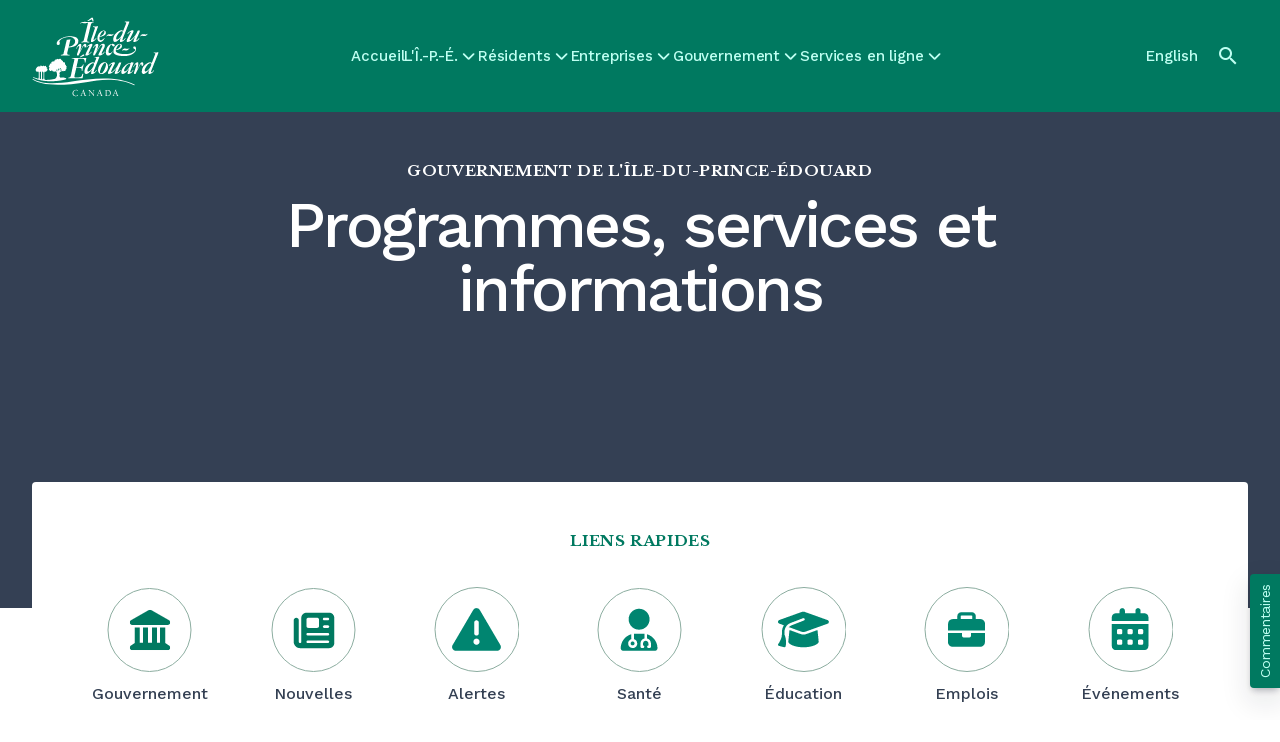

--- FILE ---
content_type: text/html; charset=UTF-8
request_url: https://www.princeedwardisland.ca/fr?f%5B0%5D=type%3Apublication&f%5B1%5D=field_published_date%3A2018&f%5B2%5D=field_department%3A3001&amp%3Bf%5B1%5D=field_publication_type%3A64&amp%3Bamp%3Bf%5B1%5D=field_department%3A655&amp%3Bamp%3Bf%5B2%5D=field_department%3A2099&amp%3Bamp%3Bf%5B3%5D=field_published_date%3A2017
body_size: 36833
content:
<!DOCTYPE html>
<html lang="fr" dir="ltr" prefix="og: https://ogp.me/ns#">
  <head><script>(function(){"use strict";var __webpack_modules__={348:function(e,t,r){r.d(t,{IP:function(){return i},Pz:function(){return a},Sg:function(){return l},XV:function(){return _},_9:function(){return c},e:function(){return o},qQ:function(){return s},t9:function(){return n}});const o="eudaEnableAgent",n="eudaSyncLoad",_="eudaAgentVersion",a="eudaLoaderVersion",c="eudaForce",s="eudaClearText",i="eudaFailed",l="eudaMode"},405:function(e,t,r){r.d(t,{Pt:function(){return n}});let o=!1;function n(e){o=e}}},__webpack_module_cache__={};function __webpack_require__(e){var t=__webpack_module_cache__[e];if(void 0!==t)return t.exports;var r=__webpack_module_cache__[e]={exports:{}};return __webpack_modules__[e](r,r.exports,__webpack_require__),r.exports}__webpack_require__.d=function(e,t){for(var r in t)__webpack_require__.o(t,r)&&!__webpack_require__.o(e,r)&&Object.defineProperty(e,r,{enumerable:!0,get:t[r]})},__webpack_require__.o=function(e,t){return Object.prototype.hasOwnProperty.call(e,t)};var __webpack_exports__={},_lib_local_storage_js__WEBPACK_IMPORTED_MODULE_0__=__webpack_require__(348),_lib_service_worker_wrapper_js__WEBPACK_IMPORTED_MODULE_1__=__webpack_require__(405);(function(){let registerSWStarted=!1;const resourceBasePath="/678c37f1-fcea-354f-853d-32b794d02404",csmBasePath="/4359d65e-dd82-3237-8c34-3c0c315503df",getVersionIntervalSeconds="300",loaderVersion="1.2";localStorage.setItem(_lib_local_storage_js__WEBPACK_IMPORTED_MODULE_0__.Pz,loaderVersion);const serviceWorkerUrl=`${resourceBasePath}/eudaapi/get-script/serviceworker`;let attempt=0,enableAgent=!1,syncLoad=!1,oldAgentVersion=!1,newAgentVersion=!1,agentVersion=!1,forceAgent=getBooleanFromLocalStorage(_lib_local_storage_js__WEBPACK_IMPORTED_MODULE_0__._9),clearText=getBooleanFromLocalStorage(_lib_local_storage_js__WEBPACK_IMPORTED_MODULE_0__.qQ),agentLoaded=!1;function getBooleanFromLocalStorage(e){return"true"===getFromLocalStorage(e)}function getFromLocalStorage(e){return localStorage.getItem(e)}function loader(){let e=3e4;parseInt(getVersionIntervalSeconds)>0&&(e=1e3*getVersionIntervalSeconds),captureConfig(),init().then(()=>{"serviceWorker"in navigator&&navigator.serviceWorker.addEventListener("message",function(e){"reload"===e.data.type&&location.reload()}),setTimeout(loader,e)}).catch(t=>{if(attempt<3)setTimeout(loader,e);else{const e=Math.floor(Date.now()/1e3)+604800;localStorage.setItem(_lib_local_storage_js__WEBPACK_IMPORTED_MODULE_0__.IP,e.toString())}attempt++})}function captureConfig(e){enableAgent=getBooleanFromLocalStorage(_lib_local_storage_js__WEBPACK_IMPORTED_MODULE_0__.e),syncLoad=getBooleanFromLocalStorage(_lib_local_storage_js__WEBPACK_IMPORTED_MODULE_0__.t9),agentVersion=getFromLocalStorage(_lib_local_storage_js__WEBPACK_IMPORTED_MODULE_0__.XV),forceAgent=getBooleanFromLocalStorage(_lib_local_storage_js__WEBPACK_IMPORTED_MODULE_0__._9),oldAgentVersion=agentVersion,e&&(enableAgent=e.enableAgent,syncLoad=e.syncLoad,newAgentVersion=e.agentVersion,agentVersion=newAgentVersion,controlServiceWorker(newAgentVersion).then(()=>{}),localStorage.setItem(_lib_local_storage_js__WEBPACK_IMPORTED_MODULE_0__.XV,agentVersion),localStorage.setItem(_lib_local_storage_js__WEBPACK_IMPORTED_MODULE_0__.e,enableAgent),localStorage.setItem(_lib_local_storage_js__WEBPACK_IMPORTED_MODULE_0__.t9,syncLoad))}function init(){const e=getFromLocalStorage(_lib_local_storage_js__WEBPACK_IMPORTED_MODULE_0__.IP);if(!(null!==e&&Date.now()-Number(e)<=0))return localStorage.removeItem(_lib_local_storage_js__WEBPACK_IMPORTED_MODULE_0__.IP),new Promise(async(e,t)=>{syncLoad&&enableAgent?loadAgentCode().then(()=>loadConfigFromServer().then(()=>e()).catch(e=>t(e))).catch(e=>t(e)):loadConfigFromServer().then(()=>isAgentRequired()?loadAgentCode().then(()=>e()).catch(e=>t(e)):e()).catch(e=>t(e))})}function loadConfigFromServer(){return new Promise(async(e,t)=>{try{const r=await fetch(`${csmBasePath}/eudaapi/version`,{method:"POST",headers:{Accept:"application/json","Content-Type":"application/json"},body:JSON.stringify({location:location.href})});if(r.status>=400)return t(new Error("Bad response from server"));return captureConfig(await r.json()),e()}catch(e){return t(e)}})}function isAgentRequired(){return!!forceAgent||enableAgent}function loadAgentCodeAsync(e){return new Promise((t,r)=>{let o=0,n=setInterval(()=>{o++;let _=document.getElementsByTagName("head")[0];if(_){clearInterval(n);let r=document.createElement("script");return r.src=e,_.appendChild(r),agentLoaded=!0,t()}if(o>10)return clearInterval(n),console.info("couldn't load script no Head present"),r(new Error("couldn't load script no Head present"))},10)})}function loadAgentCodeSync(url){return new Promise((resolve,reject)=>{let xhr=new XMLHttpRequest;xhr.onreadystatechange=function(){if(this.readyState)return 200===this.status?(eval(xhr.responseText),agentLoaded=!0,resolve()):reject(new Error(`request returned status ${this.status}`))},xhr.open("GET",url,!1),xhr.send()})}function getModeArg(){let e="",t=getFromLocalStorage(_lib_local_storage_js__WEBPACK_IMPORTED_MODULE_0__.Sg);return t&&(e=`&mode=${encodeURIComponent(t)}`),e}function loadAgentCode(){return new Promise((e,t)=>{if(agentLoaded)return e();let r=`${resourceBasePath}/eudaapi/get-script/euda?ver=${agentVersion}${getModeArg()}`;(syncLoad?loadAgentCodeSync:loadAgentCodeAsync)(r).then(()=>e()).catch(e=>t(e))})}function compareAgentVersions(e){if(!oldAgentVersion)return!0;if(!e)return!1;return oldAgentVersion.substring(0,oldAgentVersion.lastIndexOf("."))<e.substring(0,e.lastIndexOf("."))}function registerServiceWorker(){return new Promise((e,t)=>{const r=setTimeout(()=>{t(new Error("service worker registration time out"))},3e4),o=agentVersion.substring(0,agentVersion.lastIndexOf("."));navigator.serviceWorker.register(`${serviceWorkerUrl}?v=${o}${getModeArg()}`,{scope:"/"}).then(t=>((0,_lib_service_worker_wrapper_js__WEBPACK_IMPORTED_MODULE_1__.Pt)(t),clearTimeout(r),e())).catch(e=>(clearTimeout(r),t(new Error(`service worker register failed: ${e}`))))})}function handleRegisterSW(e,t){registerServiceWorker().then(()=>(navigator.serviceWorker.ready.then(e=>{e.active&&e.active.postMessage({type:"FORCE_AGENT_VALUE",forceAgent:forceAgent})}).catch(e=>{console.warn("Failed to send force agent value to service worker:",e)}),registerSWStarted=!1,e())).catch(e=>(registerSWStarted=!1,t(e)))}function controlServiceWorker(e){return new Promise((t,r)=>{if(registerSWStarted)return t();const o="serviceWorker"in navigator,n=window.isSecureContext||"localhost"===location.hostname||"127.0.0.1"===location.hostname;if(!o||!n)return t();let _=compareAgentVersions(e);registerSWStarted=!0,navigator.serviceWorker.getRegistration("/").then(e=>e&&e.active?(e.active.postMessage({type:"FORCE_AGENT_VALUE",forceAgent:forceAgent}),_?handleRegisterSW(t,r):(registerSWStarted=!1,t())):enableAgent||forceAgent?handleRegisterSW(t,r):(registerSWStarted=!1,t())).catch(e=>(console.log(e),registerSWStarted=!1,r()))})}loader()})()})();
//# sourceMappingURL=capture.bundle.js.map{}
</script>
    <meta charset="utf-8" />
<meta name="description" content="Ileduprinceedouard.ca est le site Web officiel du gouvernement de l&#039;Île-du-Prince-Édouard. Renseignez-vous sur l&#039;Île-du-Prince-Édouard et les services gouvernementaux offerts aux résidents et aux entreprises" />
<link rel="canonical" href="https://www.princeedwardisland.ca/fr" />
<link rel="shortlink" href="https://www.princeedwardisland.ca/fr" />
<link rel="image_src" href="/themes/custom/gpei/images/gpei-og-preview-fr.jpg" />
<meta property="og:site_name" content="Gouvernement de l&#039;Île-du-Prince-Édouard" />
<meta property="og:url" content="https://www.princeedwardisland.ca/fr/home" />
<meta property="og:title" content="Gouvernement de l&#039;Île-du-Prince-Édouard" />
<meta property="og:description" content="Ileduprinceedouard.ca est le site Web officiel du gouvernement de l&#039;Île-du-Prince-Édouard. Renseignez-vous sur l&#039;Île-du-Prince-Édouard et les services gouvernementaux offerts aux résidents et aux entreprises" />
<meta property="og:image" content="https://www.princeedwardisland.ca/themes/custom/gpei/images/gpei-og-preview-fr.jpg" />
<meta property="og:updated_time" content="2026-01-09T11:53:27-04:00" />
<meta property="article:published_time" content="2024-04-24T09:51:51-03:00" />
<meta property="article:modified_time" content="2026-01-09T11:53:27-04:00" />
<meta name="twitter:card" content="summary_large_image" />
<meta name="twitter:description" content="Ileduprinceedouard.ca est le site Web officiel du gouvernement de l&#039;Île-du-Prince-Édouard. Renseignez-vous sur l&#039;Île-du-Prince-Édouard et les services gouvernementaux offerts aux résidents et aux entreprises" />
<meta name="twitter:title" content="Home" />
<meta name="Generator" content="Drupal 10 (https://www.drupal.org)" />
<meta name="MobileOptimized" content="width" />
<meta name="HandheldFriendly" content="true" />
<meta name="viewport" content="width=device-width, initial-scale=1.0" />
<base href="/fr?amp%3Bamp%3Bf%5B1%5D=field_department%3A655&amp;amp%3Bamp%3Bf%5B2%5D=field_department%3A2099&amp;amp%3Bamp%3Bf%5B3%5D=field_published_date%3A2017&amp;amp%3Bf%5B1%5D=field_publication_type%3A64&amp;f%5B0%5D=type%3Apublication&amp;f%5B1%5D=field_published_date%3A2018&amp;f%5B2%5D=field_department%3A3001/" />
<link rel="icon" href="/themes/custom/gpei/favicon.png" type="image/png" />
<link rel="alternate" hreflang="en" href="https://www.princeedwardisland.ca/en" />
<link rel="alternate" hreflang="fr" href="https://www.princeedwardisland.ca/fr" />
<script>window.a2a_config=window.a2a_config||{};a2a_config.callbacks=[];a2a_config.overlays=[];a2a_config.templates={};a2a_config.icon_color = "transparent,#007960";</script>

    <title>Gouvernement de l&#039;Île-du-Prince-Édouard</title>
    <link rel="stylesheet" media="all" href="/sites/default/files/css/css__R0Km0TGUdGugjqCnCPig7bAgixuEdFCz1obcdtWC_Y.css?delta=0&amp;language=fr&amp;theme=gpei&amp;include=[base64]" />
<link rel="stylesheet" media="all" href="/sites/default/files/css/css_FuH_YNImMYCHcFfnCYkSDWaMiTASTk9tk_QD9bC73as.css?delta=1&amp;language=fr&amp;theme=gpei&amp;include=[base64]" />
<link rel="stylesheet" media="all" href="//cdn.jsdelivr.net/npm/swiper@11/swiper-bundle.min.css" />
<link rel="stylesheet" media="all" href="/sites/default/files/css/css_-vKXuyuPuoEGPVC6uGGU5OOrZXcYIejagiZVHTP-8-I.css?delta=3&amp;language=fr&amp;theme=gpei&amp;include=[base64]" />

    <script type="application/json" data-drupal-selector="drupal-settings-json">{"path":{"baseUrl":"\/","pathPrefix":"fr\/","currentPath":"node\/69483","currentPathIsAdmin":false,"isFront":true,"currentLanguage":"fr","currentQuery":{"amp;amp;f":{"1":"field_department:655","2":"field_department:2099","3":"field_published_date:2017"},"amp;f":{"1":"field_publication_type:64"},"f":["type:publication","field_published_date:2018","field_department:3001"]}},"pluralDelimiter":"\u0003","suppressDeprecationErrors":true,"gtag":{"tagId":"","consentMode":false,"otherIds":[],"events":[],"additionalConfigInfo":[]},"ajaxPageState":{"libraries":"[base64]","theme":"gpei","theme_token":null},"ajaxTrustedUrl":{"\/fr\/search":true},"gtm":{"tagId":null,"settings":{"data_layer":"dataLayer","include_classes":false,"allowlist_classes":"","blocklist_classes":"","include_environment":false,"environment_id":"","environment_token":""},"tagIds":["GTM-TW6WCV"]},"data":{"extlink":{"extTarget":true,"extTargetAppendNewWindowLabel":"(opens in a new window)","extTargetNoOverride":true,"extNofollow":false,"extTitleNoOverride":false,"extNoreferrer":true,"extFollowNoOverride":false,"extClass":"0","extLabel":"(le lien est externe)","extImgClass":false,"extSubdomains":true,"extExclude":"","extInclude":"","extCssExclude":".menu, .ew-button--dark","extCssInclude":"","extCssExplicit":"","extAlert":false,"extAlertText":"Ce lien vous dirige vers un site externe. Nous ne sommes pas responsables de son contenu.","extHideIcons":true,"mailtoClass":"0","telClass":"","mailtoLabel":"(link sends email)","telLabel":"(link is a phone number)","extUseFontAwesome":true,"extIconPlacement":"after","extPreventOrphan":false,"extFaLinkClasses":"fa fa-external-link","extFaMailtoClasses":"fa fa-envelope-o","extAdditionalLinkClasses":"","extAdditionalMailtoClasses":"","extAdditionalTelClasses":"","extFaTelClasses":"fa fa-phone","whitelistedDomains":[],"extExcludeNoreferrer":""}},"statistics":{"data":{"nid":"69483"},"url":"\/core\/modules\/statistics\/statistics.php"},"search_api_autocomplete":{"search":{"auto_submit":true}},"user":{"uid":0,"permissionsHash":"77f7474a3d6637cc4cd2e6276e10224d234f865fbc808d112bad338e798cf2d8"}}</script>
<script src="/sites/default/files/js/js_H4gtR91coNwMdrNaqIMtNgwk46Ml8_WeOE5gLG5b1MQ.js?scope=header&amp;delta=0&amp;language=fr&amp;theme=gpei&amp;include=[base64]"></script>
<script src="/modules/contrib/google_tag/js/gtag.js?t721ub"></script>
<script src="/modules/contrib/google_tag/js/gtm.js?t721ub"></script>
<script src="https://wdf.princeedwardisland.ca/mypei/auth/polyfill-webcomp-es5.js"></script>
<script src="https://wdf.princeedwardisland.ca/mypei/auth/polyfills.js"></script>
<script src="https://wdf.princeedwardisland.ca/mypei/auth/polyfill-webcomp.js"></script>
<script src="https://wdf.princeedwardisland.ca/mypei/auth/main.js"></script>

  <script>var __uzdbm_1 = "a1143974-6726-481d-ae7b-30037b82a3d7";var __uzdbm_2 = "ODhjNGQ0MDctY2JuZi00ZmI0LWJmMjYtMTdkMzljYjg0MmU1JDMuMTYuMTM5LjE1NQ==";var __uzdbm_3 = "7f9000a1143974-6726-481d-ae7b-30037b82a3d71-17690926378210-002f4e87136c02c265410";var __uzdbm_4 = "false";var __uzdbm_5 = "uzmx";var __uzdbm_6 = "7f90005065cece-1602-44c0-96b7-03668dce67a71-17690926378210-5333c29068c9274e10";var __uzdbm_7 = "princeedwardisland.ca";</script> <script>   (function (w, d, e, u, c, g, a, b) {     w["SSJSConnectorObj"] = w["SSJSConnectorObj"] || {       ss_cid: c,       domain_info: "auto",     };     w[g] = function (i, j) {       w["SSJSConnectorObj"][i] = j;     };     a = d.createElement(e);     a.async = true;     if (       navigator.userAgent.indexOf('MSIE') !== -1 ||       navigator.appVersion.indexOf('Trident/') > -1     ) {       u = u.replace("/advanced/", "/advanced/ie/");     }     a.src = u;     b = d.getElementsByTagName(e)[0];     b.parentNode.insertBefore(a, b);   })(     window, document, "script", "https://www.princeedwardisland.ca/18f5227b-e27b-445a-a53f-f845fbe69b40/stormcaster.js", "cbnh", "ssConf"   );   ssConf("c1", "https://www.princeedwardisland.ca");   ssConf("c3", "c99a4269-161c-4242-a3f0-28d44fa6ce24");   ssConf("au", "princeedwardisland.ca");   ssConf("cu", "validate.perfdrive.com, ssc"); </script></head>
  <body class="path-frontpage page-node-type-landing-page">
        <a href="#main-content" class="visually-hidden focusable skip-link">
      Skip to main content
    </a>
    <noscript><iframe src="https://www.googletagmanager.com/ns.html?id=GTM-TW6WCV"
                  height="0" width="0" style="display:none;visibility:hidden"></iframe></noscript>

      <div class="dialog-off-canvas-main-canvas" data-off-canvas-main-canvas>
    <div  class="layout-container tw-min-h-[100dvh] tw-flex tw-flex-col tw-relative">
    <div class="region region-header-alerts">
    <div class="views-element-container block block-views block-views-blockalerts-displays-block-emergency-alerts" id="block-gpei-views-block-alerts-displays-block-emergency-alerts">
  
    
      <div><div class="view view-alerts-displays view-id-alerts_displays view-display-id-block_emergency_alerts js-view-dom-id-f28244e41702e07f1537173343200d2c1947d2f9301a6a28158c053f24ad6d5e">
  
    
      
  
          </div>
</div>

  </div>
<div class="views-element-container block block-views block-views-blockalerts-displays-block-global-alerts" id="block-gpei-views-block-alerts-displays-block-global-alerts">
  
    
      <div><div class="view view-alerts-displays view-id-alerts_displays view-display-id-block_global_alerts js-view-dom-id-19bf7e7b583179d2772f852ae051d76ae8efc056de9272e0e1809f436c287d6d">
  
    
      
  
          </div>
</div>

  </div>
<div class="views-element-container block block-views block-views-blockalerts-displays-block-global-health-alerts" id="block-gpei-views-block-alerts-displays-block-global-health-alerts">
  
    
      <div><div class="view view-alerts-displays view-id-alerts_displays view-display-id-block_global_health_alerts js-view-dom-id-ebcdb34bbd9ca59dccd9fec3afad0aee1bf9f9edac7ff6c50c22603dd4169e7a">
  
    
      
  
          </div>
</div>

  </div>

  </div>

  <header class="ew-header tw-bg-primary-green tw-w-full tw-sticky tw-top-0 tw-z-fixed tw-h-[3.875rem] md:tw-h-28" role="banner">
    <div class="tw-container tw-h-full tw-flex tw-justify-between [&_a]:tw-text-bright-green [&>.region-header-branding_img]:tw-h-11 xl:[&>.region-header-branding_img]:tw-h-20">
        <div class="tw-my-auto tw-pt-0.5 region region-header-branding [&amp;_.site-logo]:tw-block">
    <div id="block-gpei-branding" class="block block-system block-system-branding-block">
  
    
        <a href="/fr" rel="home" class="site-logo">
              <img src="/themes/custom/gpei/images/gpei-logo--fr.svg" alt="Accueil" />
            </a>
      </div>

  </div>

        <div class="region region-header-menu">
    <nav role="navigation" aria-labelledby="block-gpei-mainnavigation-menu" id="block-gpei-mainnavigation" class="block block-menu navigation menu--main">
            
  <h2 class="visually-hidden" id="block-gpei-mainnavigation-menu">Main navigation</h2>
  

        

  <ul data-region="header_menu" class="menu menu-level-0">
                  
        <li class="menu-item">
          <a href="/fr" data-drupal-link-system-path="&lt;front&gt;">Accueil</a>
                                
  
  <div class="menu_link_content menu-link-contentmain view-mode-default menu-dropdown menu-type-default">
              
            </div>



                  </li>
                      
        <li class="has-menu menu-item">
          <a href="/fr/ipe" data-drupal-link-system-path="taxonomy/term/2187">L&#039;Î.-P.-É.</a>
                                
  
  <div class="menu_link_content menu-link-contentmain view-mode-default menu-dropdown menu-dropdown-0 menu-type-default">
                <div class="layout layout--twocol-section layout--twocol-section--50-50">

          <div  class="layout__region layout__region--first">
        <nav role="navigation" aria-labelledby="-menu" class="block block-menu navigation menu--megamenu">
      
  <h2 id="-menu">L’Î.-P.-É. – Sujets</h2>
  

        
              <ul class="menu">
                    <li class="menu-item">
        <a href="/fr/sujet/histoire" data-drupal-link-system-path="taxonomy/term/2188">Histoire</a>
              </li>
                <li class="menu-item">
        <a href="/fr/sujet/immigration" data-drupal-link-system-path="taxonomy/term/2203">Immigration</a>
              </li>
                <li class="menu-item">
        <a href="/fr/sujet/etablissement-a-li-p-e" data-drupal-link-system-path="taxonomy/term/2196">Établissement à l’Î.-P.-É.</a>
              </li>
                <li class="menu-item">
        <a href="/fr/sujet/a-propos-de-li-p-e" data-drupal-link-system-path="taxonomy/term/2192">À propos de l’Î.-P.-É.</a>
              </li>
                <li class="menu-item">
        <a href="/fr/sujet/reussites-insulaires" data-drupal-link-system-path="taxonomy/term/2364">Réussites insulaires</a>
              </li>
        </ul>
  


  </nav>

      </div>
    
          <div  class="layout__region layout__region--second">
        <nav role="navigation" aria-labelledby="-menu" class="block block-menu navigation menu--megamenu">
      
  <h2 id="-menu">L’Î.-P.-É. – Services</h2>
  

        
              <ul class="menu">
                    <li class="menu-item">
        <a href="/fr/alertes" data-drupal-link-system-path="node/69559">Avis</a>
              </li>
                <li class="menu-item">
        <a href="/fr/evenements" title="Events" data-drupal-link-system-path="events">Évènements</a>
              </li>
                <li class="menu-item">
        <a href="/fr/sujet/cartes-et-emplacements" data-drupal-link-system-path="taxonomy/term/2194">Cartes de Î.-P.-É.</a>
              </li>
                <li class="menu-item">
        <a href="/fr/nouvelles" data-drupal-link-system-path="node/69557">Nouvelles</a>
              </li>
                <li class="menu-item">
        <a href="/fr/service/consulter-archives-publiques-ligne" data-drupal-link-system-path="node/58438">Recherche dans les archives en ligne</a>
              </li>
        </ul>
  


  </nav>

      </div>
    
  </div>

              <div class="see-more-link tw-hidden lg:tw-block tw-pt-2">
          
  




    <a  data-component-id="ew_components:button" href="/fr/ipe" class="ew-button ew-button--primary tw-py-2.5 tw-px-8 tw-text-center">
        L&#039;Î.-P.-É. - Voir d’autres sujets
          
      </a>

        </div>
        <div class="see-more-link tw-py-5 lg:tw-hidden tw-pt-2">
          <a href="/fr/ipe" class="tw-inline-flex tw-flex-row tw-items-center tw-gap-2">
            <span class="tw-text-base tw-font-headers tw-text-dark tw-font-medium tw-tracking-[-0.01em]">
              L&#039;Î.-P.-É. - Voir d’autres sujets
            </span>
            



      <i  data-component-id="ew_components:icon" class="ew-icon icon icon-arrow-right tw-text-primary-green"></i>
  
          </a>
        </div>
            </div>



                  </li>
                      
        <li class="has-menu menu-item">
          <a href="/fr/sujet/residents" data-drupal-link-system-path="taxonomy/term/1922">Résidents</a>
                                
  
  <div class="menu_link_content menu-link-contentmain view-mode-default menu-dropdown menu-dropdown-0 menu-type-default">
                <div class="layout layout--twocol-section layout--twocol-section--50-50">

          <div  class="layout__region layout__region--first">
        <nav role="navigation" aria-labelledby="-menu" class="block block-menu navigation menu--megamenu">
      
  <h2 id="-menu">Résidents - Sujets</h2>
  

        
              <ul class="menu">
                    <li class="menu-item">
        <a href="/fr/sujet/efficacite-energetique" data-drupal-link-system-path="taxonomy/term/2419">Efficacité énergétique</a>
              </li>
                <li class="menu-item">
        <a href="/fr/sujet/logement" data-drupal-link-system-path="taxonomy/term/1966">Logement</a>
              </li>
                <li class="menu-item">
        <a href="/fr/sujet/sante" data-drupal-link-system-path="taxonomy/term/1952">Santé</a>
              </li>
                <li class="menu-item">
        <a href="/fr/sujet/emplois" data-drupal-link-system-path="taxonomy/term/1923">Emplois</a>
              </li>
                <li class="menu-item">
        <a href="/fr/sujet/emplois-dans-le-domaine-de-la-sante" data-drupal-link-system-path="taxonomy/term/1926">Emplois dans le domaine de la santé</a>
              </li>
                <li class="menu-item">
        <a href="/fr/sujet/domicile-et-propriete" data-drupal-link-system-path="taxonomy/term/2003">Domicile et propriété</a>
              </li>
                <li class="menu-item">
        <a href="/fr/sujet/administration-fiscale-et-registre-des-biens" data-drupal-link-system-path="taxonomy/term/2421">Administration fiscale et registre des biens</a>
              </li>
        </ul>
  


  </nav>

      </div>
    
          <div  class="layout__region layout__region--second">
        <nav role="navigation" aria-labelledby="-menu" class="block block-menu navigation menu--megamenu">
      
  <h2 id="-menu">Résidents - Services</h2>
  

        
              <ul class="menu">
                    <li class="menu-item">
        <a href="/fr/formulaires" data-drupal-link-system-path="node/69556">Formulaires</a>
              </li>
                <li class="menu-item">
        <a href="/fr/publications" data-drupal-link-system-path="node/69555">Publications</a>
              </li>
                <li class="menu-item">
        <a href="/fr/search?f%5B0%5D=content_type%3Aservice&amp;f%5B1%5D=service_category%3A534" data-drupal-link-query="{&quot;f&quot;:[&quot;content_type:service&quot;,&quot;service_category:534&quot;]}" data-drupal-link-system-path="search">Services en ligne – Transports</a>
              </li>
                <li class="menu-item">
        <a href="/fr/search?f%5B0%5D=content_type%3Aservice&amp;f%5B1%5D=service_category%3A532" data-drupal-link-query="{&quot;f&quot;:[&quot;content_type:service&quot;,&quot;service_category:532&quot;]}" data-drupal-link-system-path="search">Services en ligne – Santé</a>
              </li>
                <li class="menu-item">
        <a href="/fr/search?f%5B0%5D=content_type%3Aservice&amp;f%5B1%5D=service_category%3A529" data-drupal-link-query="{&quot;f&quot;:[&quot;content_type:service&quot;,&quot;service_category:529&quot;]}" data-drupal-link-system-path="search">Services en ligne – Éducation et services de garde</a>
              </li>
                <li class="menu-item">
        <a href="/fr/search?f%5B0%5D=content_type%3Aservice&amp;f%5B1%5D=service_category%3A531" data-drupal-link-query="{&quot;f&quot;:[&quot;content_type:service&quot;,&quot;service_category:531&quot;]}" data-drupal-link-system-path="search">Services en ligne – Familles et communautés</a>
              </li>
        </ul>
  


  </nav>

      </div>
    
  </div>
  <div class="layout layout--onecol">
    <div  class="layout__region layout__region--content">
      <nav role="navigation" aria-labelledby="-menu" class="block block-menu navigation menu--megamenu">
      
  <h2 id="-menu">Résidents - Publics cibles</h2>
  

        
              <ul class="menu">
                    <li class="menu-item">
        <a href="/fr/sujet/jeunes" data-drupal-link-system-path="taxonomy/term/2015">Jeunes</a>
              </li>
                <li class="menu-item">
        <a href="/fr/sujet/nouveaux-residents" data-drupal-link-system-path="taxonomy/term/2026">Nouveaux résidents</a>
              </li>
                <li class="menu-item">
        <a href="/fr/sujet/familles" data-drupal-link-system-path="taxonomy/term/2209">Famille</a>
              </li>
                <li class="menu-item">
        <a href="/fr/sujet/aines" data-drupal-link-system-path="taxonomy/term/2009">Aînés</a>
              </li>
        </ul>
  


  </nav>

    </div>
  </div>

              <div class="see-more-link tw-hidden lg:tw-block tw-pt-2">
          
  




    <a  data-component-id="ew_components:button" href="/fr/sujet/residents" class="ew-button ew-button--primary tw-py-2.5 tw-px-8 tw-text-center">
        Résidents - Voir d’autres sujets
          
      </a>

        </div>
        <div class="see-more-link tw-py-5 lg:tw-hidden tw-pt-2">
          <a href="/fr/sujet/residents" class="tw-inline-flex tw-flex-row tw-items-center tw-gap-2">
            <span class="tw-text-base tw-font-headers tw-text-dark tw-font-medium tw-tracking-[-0.01em]">
              Résidents - Voir d’autres sujets
            </span>
            



      <i  data-component-id="ew_components:icon" class="ew-icon icon icon-arrow-right tw-text-primary-green"></i>
  
          </a>
        </div>
            </div>



                  </li>
                      
        <li class="has-menu menu-item">
          <a href="/fr/sujet/entreprises" data-drupal-link-system-path="taxonomy/term/2036">Entreprises</a>
                                
  
  <div class="menu_link_content menu-link-contentmain view-mode-default menu-dropdown menu-dropdown-0 menu-type-default">
                <div class="layout layout--twocol-section layout--twocol-section--50-50">

          <div  class="layout__region layout__region--first">
        <nav role="navigation" aria-labelledby="-menu" class="block block-menu navigation menu--megamenu">
      
  <h2 id="-menu">Entreprises - Sujets</h2>
  

        
              <ul class="menu">
                    <li class="menu-item">
        <a href="/fr/sujet/agriculture-tourisme-ressources-naturelles-et-industries" data-drupal-link-system-path="taxonomy/term/2401">Agriculture, tourisme, ressources naturelles et industries</a>
              </li>
                <li class="menu-item">
        <a href="/fr/sujet/demarrage-dentreprise-et-entrepreneuriat" data-drupal-link-system-path="taxonomy/term/2300">Démarrage d’entreprise et entrepreneuriat</a>
              </li>
                <li class="menu-item">
        <a href="/fr/sujet/embauche-gestion-et-formation-de-ressources-humaines" data-drupal-link-system-path="taxonomy/term/2283">Embauche, gestion et formation de ressources humaines</a>
              </li>
                <li class="menu-item">
        <a href="/fr/sujet/prets-et-incitatifs" data-drupal-link-system-path="taxonomy/term/2282">Prêts et incitatifs</a>
              </li>
                <li class="menu-item">
        <a href="/fr/sujet/productivite-et-innovation" data-drupal-link-system-path="taxonomy/term/2286">Productivité et innovation</a>
              </li>
                <li class="menu-item">
        <a href="/fr/sujet/taxes-reglementation-permis-et-licences" data-drupal-link-system-path="taxonomy/term/2291">Taxes, réglementation, permis et licences</a>
              </li>
        </ul>
  


  </nav>

      </div>
    
          <div  class="layout__region layout__region--second">
        <nav role="navigation" aria-labelledby="-menu" class="block block-menu navigation menu--megamenu">
      
  <h2 id="-menu">Entreprises - Services</h2>
  

        
              <ul class="menu">
                    <li class="menu-item">
        <a href="/fr/search?f%5B0%5D=content_type%3Aservice&amp;f%5B1%5D=service_category%3A528" data-drupal-link-query="{&quot;f&quot;:[&quot;content_type:service&quot;,&quot;service_category:528&quot;]}" data-drupal-link-system-path="search">Services Entreprises et industries en ligne</a>
              </li>
                <li class="menu-item">
        <a href="/fr/feature/search-for-tenders-and-procurement-opportunities" data-drupal-link-system-path="node/69530">Voir les appels d&#039;offres</a>
              </li>
                <li class="menu-item">
        <a href="/fr/information/developpement-economique-innovation-et-commerce/accompagnatrice-dentreprises" data-drupal-link-system-path="node/69004">Accompagnement d&#039;entreprises</a>
              </li>
                <li class="menu-item">
        <a href="/fr/feature/pei-business-corporate-registry" data-drupal-link-system-path="node/69507">Registre provincial des entreprises/sociétés</a>
              </li>
        </ul>
  


  </nav>

      </div>
    
  </div>
  <div class="layout layout--onecol">
    <div  class="layout__region layout__region--content">
      <nav role="navigation" aria-labelledby="-menu" class="block block-menu navigation menu--megamenu">
      
  <h2 id="-menu">Entreprises – Catégories</h2>
  

        
              <ul class="menu">
                    <li class="menu-item">
        <a href="/fr/sujet/exportations-provinciales" data-drupal-link-system-path="taxonomy/term/2039">Exportation</a>
              </li>
                <li class="menu-item">
        <a href="/fr/sujet/investir-a-lile-du-prince-edouard" data-drupal-link-system-path="taxonomy/term/2037">Investissement</a>
              </li>
                <li class="menu-item">
        <a href="/fr/sujet/economie-provinciale" data-drupal-link-system-path="taxonomy/term/2038">Économie provinciale</a>
              </li>
                <li class="menu-item">
        <a href="/fr/sujet/soutien-aux-entreprises" data-drupal-link-system-path="taxonomy/term/2040">Soutien aux entreprises</a>
              </li>
        </ul>
  


  </nav>

    </div>
  </div>

              <div class="see-more-link tw-hidden lg:tw-block tw-pt-2">
          
  




    <a  data-component-id="ew_components:button" href="/fr/sujet/entreprises" class="ew-button ew-button--primary tw-py-2.5 tw-px-8 tw-text-center">
        Entreprises - Voir d’autres sujets
          
      </a>

        </div>
        <div class="see-more-link tw-py-5 lg:tw-hidden tw-pt-2">
          <a href="/fr/sujet/entreprises" class="tw-inline-flex tw-flex-row tw-items-center tw-gap-2">
            <span class="tw-text-base tw-font-headers tw-text-dark tw-font-medium tw-tracking-[-0.01em]">
              Entreprises - Voir d’autres sujets
            </span>
            



      <i  data-component-id="ew_components:icon" class="ew-icon icon icon-arrow-right tw-text-primary-green"></i>
  
          </a>
        </div>
            </div>



                  </li>
                      
        <li class="has-menu menu-item">
          <a href="/fr/sujet/gouvernement" data-drupal-link-system-path="taxonomy/term/2042">Gouvernement</a>
                                
  
  <div class="menu_link_content menu-link-contentmain view-mode-default menu-dropdown menu-dropdown-0 menu-type-default">
                <div class="layout layout--twocol-section layout--twocol-section--50-50">

          <div  class="layout__region layout__region--first">
        <nav role="navigation" aria-labelledby="-menu" class="block block-menu navigation menu--megamenu">
      
  <h2 id="-menu">Gouvernement - Sujets</h2>
  

        
              <ul class="menu">
                    <li class="menu-item">
        <a href="/fr/sujet/organismes-conseils-et-commissions" data-drupal-link-system-path="taxonomy/term/2160">Organismes, conseils et commissions</a>
              </li>
                <li class="menu-item">
        <a href="/fr/sujet/ministeres" data-drupal-link-system-path="taxonomy/term/2044">Ministères</a>
              </li>
                <li class="menu-item">
        <a href="/fr/sujet/bureau-du-conseil-executif" data-drupal-link-system-path="taxonomy/term/2182">Bureau du Conseil exécutif</a>
              </li>
                <li class="menu-item">
        <a href="/fr/sujet/sante-i-p-e" data-drupal-link-system-path="taxonomy/term/2163">Santé Î.-P.-É.</a>
              </li>
                <li class="menu-item">
        <a href="/fr/sujet/innovation-i-p-e" data-drupal-link-system-path="taxonomy/term/2173">Innovation Î.-P.-É.</a>
              </li>
                <li class="menu-item">
        <a href="/fr/sujet/gouvernements-municipaux" data-drupal-link-system-path="taxonomy/term/2411">Gouvernements municipaux</a>
              </li>
                <li class="menu-item">
        <a href="/fr/sujet/premier-ministre-de-li-p-e" data-drupal-link-system-path="taxonomy/term/2043">Premier ministre de l&#039;Î.-P.-É.</a>
              </li>
                <li class="menu-item">
        <a href="/fr/publications" data-drupal-link-system-path="node/69555">Publications</a>
              </li>
                <li class="menu-item">
        <a href="/fr/sujet/competences-i-p-e" data-drupal-link-system-path="taxonomy/term/2488">SkillsPEI</a>
              </li>
                <li class="menu-item">
        <a href="/fr/sujet/tourisme-i-p-e" data-drupal-link-system-path="taxonomy/term/2144">Tourisme Î.-P.-É.</a>
              </li>
        </ul>
  


  </nav>

      </div>
    
          <div  class="layout__region layout__region--second">
        <nav role="navigation" aria-labelledby="-menu" class="block block-menu navigation menu--megamenu">
      
  <h2 id="-menu">Gouvernement - Services</h2>
  

        
              <ul class="menu">
                    <li class="menu-item">
        <a href="/fr/service/soumettre-ma-candidature-a-contribuons-a-li-p-e" data-drupal-link-system-path="node/58442">Contribuons à l’Î.-P.-É.</a>
              </li>
                <li class="menu-item">
        <a href="/fr/repertoire" data-drupal-link-system-path="phone">Répertoire du personnel</a>
              </li>
                <li class="menu-item">
        <a href="/fr/legislation?f%5B0%5D=glossary_az%3AA" data-drupal-link-query="{&quot;f&quot;:[&quot;glossary_az:A&quot;]}" data-drupal-link-system-path="node/69548">Lois</a>
              </li>
                <li class="menu-item">
        <a href="/fr/nouvelles" data-drupal-link-system-path="node/69557">Nouvelles</a>
              </li>
                <li class="menu-item">
        <a href="/fr/publications/orders-in-council" data-drupal-link-system-path="node/69568">Décrets</a>
              </li>
                <li class="menu-item">
        <a href="/fr/service/public-disclosure-of-expenses" data-drupal-link-system-path="node/58525">Divulgations publiques</a>
              </li>
                <li class="menu-item">
        <a href="/fr/service/make-a-request-for-information-foipp" data-drupal-link-system-path="node/58439">Demande d&#039;accès à l&#039;information</a>
              </li>
                <li class="menu-item">
        <a href="/fr/royalgazette" data-drupal-link-system-path="royalgazette">Royal Gazette</a>
              </li>
        </ul>
  


  </nav>

      </div>
    
  </div>

              <div class="see-more-link tw-hidden lg:tw-block tw-pt-2">
          
  




    <a  data-component-id="ew_components:button" href="/fr/sujet/gouvernement" class="ew-button ew-button--primary tw-py-2.5 tw-px-8 tw-text-center">
        Gouvernement - Voir d’autres sujets
          
      </a>

        </div>
        <div class="see-more-link tw-py-5 lg:tw-hidden tw-pt-2">
          <a href="/fr/sujet/gouvernement" class="tw-inline-flex tw-flex-row tw-items-center tw-gap-2">
            <span class="tw-text-base tw-font-headers tw-text-dark tw-font-medium tw-tracking-[-0.01em]">
              Gouvernement - Voir d’autres sujets
            </span>
            



      <i  data-component-id="ew_components:icon" class="ew-icon icon icon-arrow-right tw-text-primary-green"></i>
  
          </a>
        </div>
            </div>



                  </li>
                      
        <li class="has-menu menu-item">
          <a href="/fr/sujet/services-en-ligne" data-drupal-link-system-path="taxonomy/term/2849">Services en ligne</a>
                                
  
  <div class="menu_link_content menu-link-contentmain view-mode-default menu-dropdown menu-dropdown-0 menu-type-default">
                <div class="layout layout--twocol-section layout--twocol-section--50-50">

          <div  class="layout__region layout__region--first">
        <nav role="navigation" aria-labelledby="-menu" class="block block-menu navigation menu--megamenu">
      
  <h2 id="-menu">Services en ligne</h2>
  

        
              <ul class="menu">
                    <li class="menu-item">
        <a href="/fr/search?f%5B0%5D=content_type%3Aservice&amp;f%5B1%5D=service_category%3A528" data-drupal-link-query="{&quot;f&quot;:[&quot;content_type:service&quot;,&quot;service_category:528&quot;]}" data-drupal-link-system-path="search">Enterprises et industries</a>
              </li>
                <li class="menu-item">
        <a href="/fr/search?f%5B0%5D=content_type%3Aservice&amp;f%5B1%5D=service_category%3A530" data-drupal-link-query="{&quot;f&quot;:[&quot;content_type:service&quot;,&quot;service_category:530&quot;]}" data-drupal-link-system-path="search">Public et gouvernement</a>
              </li>
                <li class="menu-item">
        <a href="/fr/search?f%5B0%5D=content_type%3Aservice&amp;f%5B1%5D=service_category%3A529" data-drupal-link-query="{&quot;f&quot;:[&quot;content_type:service&quot;,&quot;service_category:529&quot;]}" data-drupal-link-system-path="search">Éducation</a>
              </li>
                <li class="menu-item">
        <a href="/fr/search?f%5B0%5D=content_type%3Aservice&amp;f%5B1%5D=service_category%3A538" data-drupal-link-query="{&quot;f&quot;:[&quot;content_type:service&quot;,&quot;service_category:538&quot;]}" data-drupal-link-system-path="search">Environnement</a>
              </li>
        </ul>
  


  </nav>

      </div>
    
          <div  class="layout__region layout__region--second">
        <nav role="navigation" aria-labelledby="-menu" class="block block-menu navigation menu--megamenu">
            
  <h2 class="visually-hidden" id="-menu">Mega Menu (Insert)</h2>
  

        
              <ul class="menu">
                    <li class="menu-item">
        <a href="/fr/search?f%5B0%5D=content_type%3Aservice&amp;f%5B1%5D=service_category%3A531" data-drupal-link-query="{&quot;f&quot;:[&quot;content_type:service&quot;,&quot;service_category:531&quot;]}" data-drupal-link-system-path="search">Famille et communautés</a>
              </li>
                <li class="menu-item">
        <a href="/fr/search?f%5B0%5D=content_type%3Aservice&amp;f%5B1%5D=service_category%3A532" data-drupal-link-query="{&quot;f&quot;:[&quot;content_type:service&quot;,&quot;service_category:532&quot;]}" data-drupal-link-system-path="search">Santé</a>
              </li>
                <li class="menu-item">
        <a href="/fr/search?f%5B0%5D=content_type%3Aservice&amp;f%5B1%5D=service_category%3A533" data-drupal-link-query="{&quot;f&quot;:[&quot;content_type:service&quot;,&quot;service_category:533&quot;]}" data-drupal-link-system-path="search">Domicile et propriété</a>
              </li>
                <li class="menu-item">
        <a href="/fr/search?f%5B0%5D=content_type%3Aservice&amp;f%5B1%5D=service_category%3A534" data-drupal-link-query="{&quot;f&quot;:[&quot;content_type:service&quot;,&quot;service_category:534&quot;]}" data-drupal-link-system-path="search">Transports</a>
              </li>
                <li class="menu-item">
        <a href="/fr/search?f%5B0%5D=content_type%3Aservice&amp;f%5B1%5D=service_category%3A535" data-drupal-link-query="{&quot;f&quot;:[&quot;content_type:service&quot;,&quot;service_category:535&quot;]}" data-drupal-link-system-path="search">Travail</a>
              </li>
        </ul>
  


  </nav>

      </div>
    
  </div>

              <div class="see-more-link tw-hidden lg:tw-block tw-pt-2">
          
  




    <a  data-component-id="ew_components:button" href="/fr/sujet/services-en-ligne" class="ew-button ew-button--primary tw-py-2.5 tw-px-8 tw-text-center">
        Services en ligne - Voir d’autres sujets
          
      </a>

        </div>
        <div class="see-more-link tw-py-5 lg:tw-hidden tw-pt-2">
          <a href="/fr/sujet/services-en-ligne" class="tw-inline-flex tw-flex-row tw-items-center tw-gap-2">
            <span class="tw-text-base tw-font-headers tw-text-dark tw-font-medium tw-tracking-[-0.01em]">
              Services en ligne - Voir d’autres sujets
            </span>
            



      <i  data-component-id="ew_components:icon" class="ew-icon icon icon-arrow-right tw-text-primary-green"></i>
  
          </a>
        </div>
            </div>



                  </li>
          </ul>


  </nav>

  </div>

        <div class="region region-header-right-part tw-flex tw-items-center">
    <div class="tw-hidden lg:tw-flex tw-items-center"><div class="language-switcher-language-url block block-language block-language-blocklanguage-interface" id="block-gpei-languageswitcher" role="navigation">
  
    
      <ul class="links"><li hreflang="en" data-drupal-link-query="{&quot;amp;amp;f&quot;:{&quot;1&quot;:&quot;field_department:655&quot;,&quot;2&quot;:&quot;field_department:2099&quot;,&quot;3&quot;:&quot;field_published_date:2017&quot;},&quot;amp;f&quot;:{&quot;1&quot;:&quot;field_publication_type:64&quot;},&quot;f&quot;:[&quot;type:publication&quot;,&quot;field_published_date:2018&quot;,&quot;field_department:3001&quot;]}" data-drupal-link-system-path="&lt;front&gt;" class="en"><a href="/en?amp%3Bamp%3Bf%5B1%5D=field_department%3A655&amp;amp%3Bamp%3Bf%5B2%5D=field_department%3A2099&amp;amp%3Bamp%3Bf%5B3%5D=field_published_date%3A2017&amp;amp%3Bf%5B1%5D=field_publication_type%3A64&amp;f%5B0%5D=type%3Apublication&amp;f%5B1%5D=field_published_date%3A2018&amp;f%5B2%5D=field_department%3A3001" class="language-link" hreflang="en" data-drupal-link-query="{&quot;amp;amp;f&quot;:{&quot;1&quot;:&quot;field_department:655&quot;,&quot;2&quot;:&quot;field_department:2099&quot;,&quot;3&quot;:&quot;field_published_date:2017&quot;},&quot;amp;f&quot;:{&quot;1&quot;:&quot;field_publication_type:64&quot;},&quot;f&quot;:[&quot;type:publication&quot;,&quot;field_published_date:2018&quot;,&quot;field_department:3001&quot;]}" data-drupal-link-system-path="&lt;front&gt;">English</a></li><li hreflang="fr" data-drupal-link-query="{&quot;amp;amp;f&quot;:{&quot;1&quot;:&quot;field_department:655&quot;,&quot;2&quot;:&quot;field_department:2099&quot;,&quot;3&quot;:&quot;field_published_date:2017&quot;},&quot;amp;f&quot;:{&quot;1&quot;:&quot;field_publication_type:64&quot;},&quot;f&quot;:[&quot;type:publication&quot;,&quot;field_published_date:2018&quot;,&quot;field_department:3001&quot;]}" data-drupal-link-system-path="&lt;front&gt;" class="fr is-active" aria-current="page"><a href="/fr?amp%3Bamp%3Bf%5B1%5D=field_department%3A655&amp;amp%3Bamp%3Bf%5B2%5D=field_department%3A2099&amp;amp%3Bamp%3Bf%5B3%5D=field_published_date%3A2017&amp;amp%3Bf%5B1%5D=field_publication_type%3A64&amp;f%5B0%5D=type%3Apublication&amp;f%5B1%5D=field_published_date%3A2018&amp;f%5B2%5D=field_department%3A3001" class="language-link is-active" hreflang="fr" data-drupal-link-query="{&quot;amp;amp;f&quot;:{&quot;1&quot;:&quot;field_department:655&quot;,&quot;2&quot;:&quot;field_department:2099&quot;,&quot;3&quot;:&quot;field_published_date:2017&quot;},&quot;amp;f&quot;:{&quot;1&quot;:&quot;field_publication_type:64&quot;},&quot;f&quot;:[&quot;type:publication&quot;,&quot;field_published_date:2018&quot;,&quot;field_department:3001&quot;]}" data-drupal-link-system-path="&lt;front&gt;" aria-current="page">Français</a></li></ul>
  </div>
<div id="block-gpei-mypeiloginblock-2" class="block block-gpei-my-pei-login block-gpei-my-pei-login-block">
  
    
      <div class="myPEI_login">
    <mypei-auth-app mypei_system="nav"></mypei-auth-app>
</div>
  </div>
</div>
    <button class="search-button-toggle tw-relative tw-p-2 tw-h-10 tw-w-10" aria-expanded="false">
      <i class="icon-search tw-icon tw-text-[1.5rem] tw-text-bright-green hover:tw-text-white tw-visible tw-absolute tw-left-2 tw-top-2 tw-h-6"><span class="visually-hidden">Open search</span></i>
      <i class="icon-close hidden tw-icon tw-text-[1.5rem] tw-text-bright-green hover:tw-text-white tw-visible tw-absolute tw-left-2 tw-top-2 tw-h-6"><span class="visually-hidden">Close search</span></i>
    </button>

    <button
      class="menu-button-toggle js-menu-toggle tw-flex tw-items-center tw-justify-center tw-p-2 tw-w-10 tw-h-10 lg:tw-hidden"
      type="button"
      aria-label="Menu"
      aria-expanded="false"
      aria-controls="mobile-menu"
    >
      <span class="menu-toggle-icon tw-relative"></span>
      <span class="visually-hidden">Mobile navigation</span>
    </button>
  </div>


              <div class="search-dropdown tw-hidden tw-w-full tw-h-[8.5rem] lg:tw-h-[12.25rem] tw-absolute tw--bottom-[8.5rem] lg:tw--bottom-[12.25rem] tw-left-0 tw-bg-gray-neutral-100">
          <div class="max-xl:tw-container xl:tw-w-full xl:tw-mx-auto xl:tw-max-w-[72.125rem] tw-my-6 lg:tw-my-12 [&_.js-form-submit]:tw-hidden">
              <div class="region region-search">
    <div class="search-api-form block block-search-api-block block-search-api-form-block" data-drupal-selector="search-api-form" id="block-gpei-searchapiform">
  
      <h2>Search Government of PEI</h2>
    
      <form action="/fr/search" method="get" id="search-api-form" accept-charset="UTF-8">
  <div class="js-form-item form-item js-form-type-search-api-autocomplete form-type-search-api-autocomplete js-form-item-fulltext form-item-fulltext form-no-label">
      <label for="edit-fulltext--3" class="visually-hidden">Rechercher</label>
        <input title="Saisir les termes à rechercher." data-drupal-selector="edit-fulltext" data-search-api-autocomplete-search="search" class="form-autocomplete form-text" data-autocomplete-path="/fr/search_api_autocomplete/search" type="text" id="edit-fulltext--3" name="fulltext" value="" size="15" maxlength="128" placeholder="Search PEI by keyword..." />

        </div>
<div data-drupal-selector="edit-actions" class="form-actions js-form-wrapper form-wrapper" id="edit-actions--3"><input data-drupal-selector="edit-submit" type="submit" id="edit-submit" value="Rechercher" class="button js-form-submit form-submit" />
</div>

</form>

  </div>

  </div>
</div>
        </div>
          </div>
  </header>
      <div class="region-mobile-navigation tw-hidden lg:tw-hidden tw-bg-white [&.open]:tw-block">  <div class="region region-header-mobile-menu">
    <nav role="navigation" aria-labelledby="block-gpei-mainnavigation-2-menu" id="block-gpei-mainnavigation-2" class="block block-menu navigation menu--main">
            
  <h2 class="visually-hidden" id="block-gpei-mainnavigation-2-menu">Main navigation</h2>
  

        

  <ul data-region="header_mobile_menu" class="menu mobile-navigation menu-level-0">
                          
        <li class="menu-item">
          <a href="/fr" data-drupal-link-system-path="&lt;front&gt;">Accueil</a>
                                                      
  
  <div class="menu_link_content menu-link-contentmain view-mode-default menu-dropdown menu-type-default">
              
            </div>



                              </li>
                                
        <li class="has-menu menu-item dropdown">
          <a href="/fr/ipe" data-drupal-link-system-path="taxonomy/term/2187">L&#039;Î.-P.-É.</a>
                                  <button class="tw-dropdown-toggle collapsed"
                    type="button"
                    data-bs-toggle="collapse"
                    aria-expanded="false"
                    data-bs-target="#l-p-"
                    aria-controls="l-p-">
            </button>
                                          <div id='l-p-' class="children-menu collapse">            
  
  <div class="menu_link_content menu-link-contentmain view-mode-default menu-dropdown menu-dropdown-0 menu-type-default">
                <div class="layout layout--twocol-section layout--twocol-section--50-50">

          <div  class="layout__region layout__region--first">
        <nav role="navigation" aria-labelledby="-menu" class="block block-menu navigation menu--megamenu">
      
  <h2 id="-menu">L’Î.-P.-É. – Sujets</h2>
  

        
              <ul class="menu">
                    <li class="menu-item">
        <a href="/fr/sujet/histoire" data-drupal-link-system-path="taxonomy/term/2188">Histoire</a>
              </li>
                <li class="menu-item">
        <a href="/fr/sujet/immigration" data-drupal-link-system-path="taxonomy/term/2203">Immigration</a>
              </li>
                <li class="menu-item">
        <a href="/fr/sujet/etablissement-a-li-p-e" data-drupal-link-system-path="taxonomy/term/2196">Établissement à l’Î.-P.-É.</a>
              </li>
                <li class="menu-item">
        <a href="/fr/sujet/a-propos-de-li-p-e" data-drupal-link-system-path="taxonomy/term/2192">À propos de l’Î.-P.-É.</a>
              </li>
                <li class="menu-item">
        <a href="/fr/sujet/reussites-insulaires" data-drupal-link-system-path="taxonomy/term/2364">Réussites insulaires</a>
              </li>
        </ul>
  


  </nav>

      </div>
    
          <div  class="layout__region layout__region--second">
        <nav role="navigation" aria-labelledby="-menu" class="block block-menu navigation menu--megamenu">
      
  <h2 id="-menu">L’Î.-P.-É. – Services</h2>
  

        
              <ul class="menu">
                    <li class="menu-item">
        <a href="/fr/alertes" data-drupal-link-system-path="node/69559">Avis</a>
              </li>
                <li class="menu-item">
        <a href="/fr/evenements" title="Events" data-drupal-link-system-path="events">Évènements</a>
              </li>
                <li class="menu-item">
        <a href="/fr/sujet/cartes-et-emplacements" data-drupal-link-system-path="taxonomy/term/2194">Cartes de Î.-P.-É.</a>
              </li>
                <li class="menu-item">
        <a href="/fr/nouvelles" data-drupal-link-system-path="node/69557">Nouvelles</a>
              </li>
                <li class="menu-item">
        <a href="/fr/service/consulter-archives-publiques-ligne" data-drupal-link-system-path="node/58438">Recherche dans les archives en ligne</a>
              </li>
        </ul>
  


  </nav>

      </div>
    
  </div>

              <div class="see-more-link tw-hidden lg:tw-block tw-pt-2">
          
  




    <a  data-component-id="ew_components:button" href="/fr/ipe" class="ew-button ew-button--primary tw-py-2.5 tw-px-8 tw-text-center">
        L&#039;Î.-P.-É. - Voir d’autres sujets
          
      </a>

        </div>
        <div class="see-more-link tw-py-5 lg:tw-hidden tw-pt-2">
          <a href="/fr/ipe" class="tw-inline-flex tw-flex-row tw-items-center tw-gap-2">
            <span class="tw-text-base tw-font-headers tw-text-dark tw-font-medium tw-tracking-[-0.01em]">
              L&#039;Î.-P.-É. - Voir d’autres sujets
            </span>
            



      <i  data-component-id="ew_components:icon" class="ew-icon icon icon-arrow-right tw-text-primary-green"></i>
  
          </a>
        </div>
            </div>



            </div>                  </li>
                                
        <li class="has-menu menu-item dropdown">
          <a href="/fr/sujet/residents" data-drupal-link-system-path="taxonomy/term/1922">Résidents</a>
                                  <button class="tw-dropdown-toggle collapsed"
                    type="button"
                    data-bs-toggle="collapse"
                    aria-expanded="false"
                    data-bs-target="#rsidents"
                    aria-controls="rsidents">
            </button>
                                          <div id='rsidents' class="children-menu collapse">            
  
  <div class="menu_link_content menu-link-contentmain view-mode-default menu-dropdown menu-dropdown-0 menu-type-default">
                <div class="layout layout--twocol-section layout--twocol-section--50-50">

          <div  class="layout__region layout__region--first">
        <nav role="navigation" aria-labelledby="-menu" class="block block-menu navigation menu--megamenu">
      
  <h2 id="-menu">Résidents - Sujets</h2>
  

        
              <ul class="menu">
                    <li class="menu-item">
        <a href="/fr/sujet/efficacite-energetique" data-drupal-link-system-path="taxonomy/term/2419">Efficacité énergétique</a>
              </li>
                <li class="menu-item">
        <a href="/fr/sujet/logement" data-drupal-link-system-path="taxonomy/term/1966">Logement</a>
              </li>
                <li class="menu-item">
        <a href="/fr/sujet/sante" data-drupal-link-system-path="taxonomy/term/1952">Santé</a>
              </li>
                <li class="menu-item">
        <a href="/fr/sujet/emplois" data-drupal-link-system-path="taxonomy/term/1923">Emplois</a>
              </li>
                <li class="menu-item">
        <a href="/fr/sujet/emplois-dans-le-domaine-de-la-sante" data-drupal-link-system-path="taxonomy/term/1926">Emplois dans le domaine de la santé</a>
              </li>
                <li class="menu-item">
        <a href="/fr/sujet/domicile-et-propriete" data-drupal-link-system-path="taxonomy/term/2003">Domicile et propriété</a>
              </li>
                <li class="menu-item">
        <a href="/fr/sujet/administration-fiscale-et-registre-des-biens" data-drupal-link-system-path="taxonomy/term/2421">Administration fiscale et registre des biens</a>
              </li>
        </ul>
  


  </nav>

      </div>
    
          <div  class="layout__region layout__region--second">
        <nav role="navigation" aria-labelledby="-menu" class="block block-menu navigation menu--megamenu">
      
  <h2 id="-menu">Résidents - Services</h2>
  

        
              <ul class="menu">
                    <li class="menu-item">
        <a href="/fr/formulaires" data-drupal-link-system-path="node/69556">Formulaires</a>
              </li>
                <li class="menu-item">
        <a href="/fr/publications" data-drupal-link-system-path="node/69555">Publications</a>
              </li>
                <li class="menu-item">
        <a href="/fr/search?f%5B0%5D=content_type%3Aservice&amp;f%5B1%5D=service_category%3A534" data-drupal-link-query="{&quot;f&quot;:[&quot;content_type:service&quot;,&quot;service_category:534&quot;]}" data-drupal-link-system-path="search">Services en ligne – Transports</a>
              </li>
                <li class="menu-item">
        <a href="/fr/search?f%5B0%5D=content_type%3Aservice&amp;f%5B1%5D=service_category%3A532" data-drupal-link-query="{&quot;f&quot;:[&quot;content_type:service&quot;,&quot;service_category:532&quot;]}" data-drupal-link-system-path="search">Services en ligne – Santé</a>
              </li>
                <li class="menu-item">
        <a href="/fr/search?f%5B0%5D=content_type%3Aservice&amp;f%5B1%5D=service_category%3A529" data-drupal-link-query="{&quot;f&quot;:[&quot;content_type:service&quot;,&quot;service_category:529&quot;]}" data-drupal-link-system-path="search">Services en ligne – Éducation et services de garde</a>
              </li>
                <li class="menu-item">
        <a href="/fr/search?f%5B0%5D=content_type%3Aservice&amp;f%5B1%5D=service_category%3A531" data-drupal-link-query="{&quot;f&quot;:[&quot;content_type:service&quot;,&quot;service_category:531&quot;]}" data-drupal-link-system-path="search">Services en ligne – Familles et communautés</a>
              </li>
        </ul>
  


  </nav>

      </div>
    
  </div>
  <div class="layout layout--onecol">
    <div  class="layout__region layout__region--content">
      <nav role="navigation" aria-labelledby="-menu" class="block block-menu navigation menu--megamenu">
      
  <h2 id="-menu">Résidents - Publics cibles</h2>
  

        
              <ul class="menu">
                    <li class="menu-item">
        <a href="/fr/sujet/jeunes" data-drupal-link-system-path="taxonomy/term/2015">Jeunes</a>
              </li>
                <li class="menu-item">
        <a href="/fr/sujet/nouveaux-residents" data-drupal-link-system-path="taxonomy/term/2026">Nouveaux résidents</a>
              </li>
                <li class="menu-item">
        <a href="/fr/sujet/familles" data-drupal-link-system-path="taxonomy/term/2209">Famille</a>
              </li>
                <li class="menu-item">
        <a href="/fr/sujet/aines" data-drupal-link-system-path="taxonomy/term/2009">Aînés</a>
              </li>
        </ul>
  


  </nav>

    </div>
  </div>

              <div class="see-more-link tw-hidden lg:tw-block tw-pt-2">
          
  




    <a  data-component-id="ew_components:button" href="/fr/sujet/residents" class="ew-button ew-button--primary tw-py-2.5 tw-px-8 tw-text-center">
        Résidents - Voir d’autres sujets
          
      </a>

        </div>
        <div class="see-more-link tw-py-5 lg:tw-hidden tw-pt-2">
          <a href="/fr/sujet/residents" class="tw-inline-flex tw-flex-row tw-items-center tw-gap-2">
            <span class="tw-text-base tw-font-headers tw-text-dark tw-font-medium tw-tracking-[-0.01em]">
              Résidents - Voir d’autres sujets
            </span>
            



      <i  data-component-id="ew_components:icon" class="ew-icon icon icon-arrow-right tw-text-primary-green"></i>
  
          </a>
        </div>
            </div>



            </div>                  </li>
                                
        <li class="has-menu menu-item dropdown">
          <a href="/fr/sujet/entreprises" data-drupal-link-system-path="taxonomy/term/2036">Entreprises</a>
                                  <button class="tw-dropdown-toggle collapsed"
                    type="button"
                    data-bs-toggle="collapse"
                    aria-expanded="false"
                    data-bs-target="#entreprises"
                    aria-controls="entreprises">
            </button>
                                          <div id='entreprises' class="children-menu collapse">            
  
  <div class="menu_link_content menu-link-contentmain view-mode-default menu-dropdown menu-dropdown-0 menu-type-default">
                <div class="layout layout--twocol-section layout--twocol-section--50-50">

          <div  class="layout__region layout__region--first">
        <nav role="navigation" aria-labelledby="-menu" class="block block-menu navigation menu--megamenu">
      
  <h2 id="-menu">Entreprises - Sujets</h2>
  

        
              <ul class="menu">
                    <li class="menu-item">
        <a href="/fr/sujet/agriculture-tourisme-ressources-naturelles-et-industries" data-drupal-link-system-path="taxonomy/term/2401">Agriculture, tourisme, ressources naturelles et industries</a>
              </li>
                <li class="menu-item">
        <a href="/fr/sujet/demarrage-dentreprise-et-entrepreneuriat" data-drupal-link-system-path="taxonomy/term/2300">Démarrage d’entreprise et entrepreneuriat</a>
              </li>
                <li class="menu-item">
        <a href="/fr/sujet/embauche-gestion-et-formation-de-ressources-humaines" data-drupal-link-system-path="taxonomy/term/2283">Embauche, gestion et formation de ressources humaines</a>
              </li>
                <li class="menu-item">
        <a href="/fr/sujet/prets-et-incitatifs" data-drupal-link-system-path="taxonomy/term/2282">Prêts et incitatifs</a>
              </li>
                <li class="menu-item">
        <a href="/fr/sujet/productivite-et-innovation" data-drupal-link-system-path="taxonomy/term/2286">Productivité et innovation</a>
              </li>
                <li class="menu-item">
        <a href="/fr/sujet/taxes-reglementation-permis-et-licences" data-drupal-link-system-path="taxonomy/term/2291">Taxes, réglementation, permis et licences</a>
              </li>
        </ul>
  


  </nav>

      </div>
    
          <div  class="layout__region layout__region--second">
        <nav role="navigation" aria-labelledby="-menu" class="block block-menu navigation menu--megamenu">
      
  <h2 id="-menu">Entreprises - Services</h2>
  

        
              <ul class="menu">
                    <li class="menu-item">
        <a href="/fr/search?f%5B0%5D=content_type%3Aservice&amp;f%5B1%5D=service_category%3A528" data-drupal-link-query="{&quot;f&quot;:[&quot;content_type:service&quot;,&quot;service_category:528&quot;]}" data-drupal-link-system-path="search">Services Entreprises et industries en ligne</a>
              </li>
                <li class="menu-item">
        <a href="/fr/feature/search-for-tenders-and-procurement-opportunities" data-drupal-link-system-path="node/69530">Voir les appels d&#039;offres</a>
              </li>
                <li class="menu-item">
        <a href="/fr/information/developpement-economique-innovation-et-commerce/accompagnatrice-dentreprises" data-drupal-link-system-path="node/69004">Accompagnement d&#039;entreprises</a>
              </li>
                <li class="menu-item">
        <a href="/fr/feature/pei-business-corporate-registry" data-drupal-link-system-path="node/69507">Registre provincial des entreprises/sociétés</a>
              </li>
        </ul>
  


  </nav>

      </div>
    
  </div>
  <div class="layout layout--onecol">
    <div  class="layout__region layout__region--content">
      <nav role="navigation" aria-labelledby="-menu" class="block block-menu navigation menu--megamenu">
      
  <h2 id="-menu">Entreprises – Catégories</h2>
  

        
              <ul class="menu">
                    <li class="menu-item">
        <a href="/fr/sujet/exportations-provinciales" data-drupal-link-system-path="taxonomy/term/2039">Exportation</a>
              </li>
                <li class="menu-item">
        <a href="/fr/sujet/investir-a-lile-du-prince-edouard" data-drupal-link-system-path="taxonomy/term/2037">Investissement</a>
              </li>
                <li class="menu-item">
        <a href="/fr/sujet/economie-provinciale" data-drupal-link-system-path="taxonomy/term/2038">Économie provinciale</a>
              </li>
                <li class="menu-item">
        <a href="/fr/sujet/soutien-aux-entreprises" data-drupal-link-system-path="taxonomy/term/2040">Soutien aux entreprises</a>
              </li>
        </ul>
  


  </nav>

    </div>
  </div>

              <div class="see-more-link tw-hidden lg:tw-block tw-pt-2">
          
  




    <a  data-component-id="ew_components:button" href="/fr/sujet/entreprises" class="ew-button ew-button--primary tw-py-2.5 tw-px-8 tw-text-center">
        Entreprises - Voir d’autres sujets
          
      </a>

        </div>
        <div class="see-more-link tw-py-5 lg:tw-hidden tw-pt-2">
          <a href="/fr/sujet/entreprises" class="tw-inline-flex tw-flex-row tw-items-center tw-gap-2">
            <span class="tw-text-base tw-font-headers tw-text-dark tw-font-medium tw-tracking-[-0.01em]">
              Entreprises - Voir d’autres sujets
            </span>
            



      <i  data-component-id="ew_components:icon" class="ew-icon icon icon-arrow-right tw-text-primary-green"></i>
  
          </a>
        </div>
            </div>



            </div>                  </li>
                                
        <li class="has-menu menu-item dropdown">
          <a href="/fr/sujet/gouvernement" data-drupal-link-system-path="taxonomy/term/2042">Gouvernement</a>
                                  <button class="tw-dropdown-toggle collapsed"
                    type="button"
                    data-bs-toggle="collapse"
                    aria-expanded="false"
                    data-bs-target="#gouvernement"
                    aria-controls="gouvernement">
            </button>
                                          <div id='gouvernement' class="children-menu collapse">            
  
  <div class="menu_link_content menu-link-contentmain view-mode-default menu-dropdown menu-dropdown-0 menu-type-default">
                <div class="layout layout--twocol-section layout--twocol-section--50-50">

          <div  class="layout__region layout__region--first">
        <nav role="navigation" aria-labelledby="-menu" class="block block-menu navigation menu--megamenu">
      
  <h2 id="-menu">Gouvernement - Sujets</h2>
  

        
              <ul class="menu">
                    <li class="menu-item">
        <a href="/fr/sujet/organismes-conseils-et-commissions" data-drupal-link-system-path="taxonomy/term/2160">Organismes, conseils et commissions</a>
              </li>
                <li class="menu-item">
        <a href="/fr/sujet/ministeres" data-drupal-link-system-path="taxonomy/term/2044">Ministères</a>
              </li>
                <li class="menu-item">
        <a href="/fr/sujet/bureau-du-conseil-executif" data-drupal-link-system-path="taxonomy/term/2182">Bureau du Conseil exécutif</a>
              </li>
                <li class="menu-item">
        <a href="/fr/sujet/sante-i-p-e" data-drupal-link-system-path="taxonomy/term/2163">Santé Î.-P.-É.</a>
              </li>
                <li class="menu-item">
        <a href="/fr/sujet/innovation-i-p-e" data-drupal-link-system-path="taxonomy/term/2173">Innovation Î.-P.-É.</a>
              </li>
                <li class="menu-item">
        <a href="/fr/sujet/gouvernements-municipaux" data-drupal-link-system-path="taxonomy/term/2411">Gouvernements municipaux</a>
              </li>
                <li class="menu-item">
        <a href="/fr/sujet/premier-ministre-de-li-p-e" data-drupal-link-system-path="taxonomy/term/2043">Premier ministre de l&#039;Î.-P.-É.</a>
              </li>
                <li class="menu-item">
        <a href="/fr/publications" data-drupal-link-system-path="node/69555">Publications</a>
              </li>
                <li class="menu-item">
        <a href="/fr/sujet/competences-i-p-e" data-drupal-link-system-path="taxonomy/term/2488">SkillsPEI</a>
              </li>
                <li class="menu-item">
        <a href="/fr/sujet/tourisme-i-p-e" data-drupal-link-system-path="taxonomy/term/2144">Tourisme Î.-P.-É.</a>
              </li>
        </ul>
  


  </nav>

      </div>
    
          <div  class="layout__region layout__region--second">
        <nav role="navigation" aria-labelledby="-menu" class="block block-menu navigation menu--megamenu">
      
  <h2 id="-menu">Gouvernement - Services</h2>
  

        
              <ul class="menu">
                    <li class="menu-item">
        <a href="/fr/service/soumettre-ma-candidature-a-contribuons-a-li-p-e" data-drupal-link-system-path="node/58442">Contribuons à l’Î.-P.-É.</a>
              </li>
                <li class="menu-item">
        <a href="/fr/repertoire" data-drupal-link-system-path="phone">Répertoire du personnel</a>
              </li>
                <li class="menu-item">
        <a href="/fr/legislation?f%5B0%5D=glossary_az%3AA" data-drupal-link-query="{&quot;f&quot;:[&quot;glossary_az:A&quot;]}" data-drupal-link-system-path="node/69548">Lois</a>
              </li>
                <li class="menu-item">
        <a href="/fr/nouvelles" data-drupal-link-system-path="node/69557">Nouvelles</a>
              </li>
                <li class="menu-item">
        <a href="/fr/publications/orders-in-council" data-drupal-link-system-path="node/69568">Décrets</a>
              </li>
                <li class="menu-item">
        <a href="/fr/service/public-disclosure-of-expenses" data-drupal-link-system-path="node/58525">Divulgations publiques</a>
              </li>
                <li class="menu-item">
        <a href="/fr/service/make-a-request-for-information-foipp" data-drupal-link-system-path="node/58439">Demande d&#039;accès à l&#039;information</a>
              </li>
                <li class="menu-item">
        <a href="/fr/royalgazette" data-drupal-link-system-path="royalgazette">Royal Gazette</a>
              </li>
        </ul>
  


  </nav>

      </div>
    
  </div>

              <div class="see-more-link tw-hidden lg:tw-block tw-pt-2">
          
  




    <a  data-component-id="ew_components:button" href="/fr/sujet/gouvernement" class="ew-button ew-button--primary tw-py-2.5 tw-px-8 tw-text-center">
        Gouvernement - Voir d’autres sujets
          
      </a>

        </div>
        <div class="see-more-link tw-py-5 lg:tw-hidden tw-pt-2">
          <a href="/fr/sujet/gouvernement" class="tw-inline-flex tw-flex-row tw-items-center tw-gap-2">
            <span class="tw-text-base tw-font-headers tw-text-dark tw-font-medium tw-tracking-[-0.01em]">
              Gouvernement - Voir d’autres sujets
            </span>
            



      <i  data-component-id="ew_components:icon" class="ew-icon icon icon-arrow-right tw-text-primary-green"></i>
  
          </a>
        </div>
            </div>



            </div>                  </li>
                                
        <li class="has-menu menu-item dropdown">
          <a href="/fr/sujet/services-en-ligne" data-drupal-link-system-path="taxonomy/term/2849">Services en ligne</a>
                                  <button class="tw-dropdown-toggle collapsed"
                    type="button"
                    data-bs-toggle="collapse"
                    aria-expanded="false"
                    data-bs-target="#services-en-ligne"
                    aria-controls="services-en-ligne">
            </button>
                                          <div id='services-en-ligne' class="children-menu collapse">            
  
  <div class="menu_link_content menu-link-contentmain view-mode-default menu-dropdown menu-dropdown-0 menu-type-default">
                <div class="layout layout--twocol-section layout--twocol-section--50-50">

          <div  class="layout__region layout__region--first">
        <nav role="navigation" aria-labelledby="-menu" class="block block-menu navigation menu--megamenu">
      
  <h2 id="-menu">Services en ligne</h2>
  

        
              <ul class="menu">
                    <li class="menu-item">
        <a href="/fr/search?f%5B0%5D=content_type%3Aservice&amp;f%5B1%5D=service_category%3A528" data-drupal-link-query="{&quot;f&quot;:[&quot;content_type:service&quot;,&quot;service_category:528&quot;]}" data-drupal-link-system-path="search">Enterprises et industries</a>
              </li>
                <li class="menu-item">
        <a href="/fr/search?f%5B0%5D=content_type%3Aservice&amp;f%5B1%5D=service_category%3A530" data-drupal-link-query="{&quot;f&quot;:[&quot;content_type:service&quot;,&quot;service_category:530&quot;]}" data-drupal-link-system-path="search">Public et gouvernement</a>
              </li>
                <li class="menu-item">
        <a href="/fr/search?f%5B0%5D=content_type%3Aservice&amp;f%5B1%5D=service_category%3A529" data-drupal-link-query="{&quot;f&quot;:[&quot;content_type:service&quot;,&quot;service_category:529&quot;]}" data-drupal-link-system-path="search">Éducation</a>
              </li>
                <li class="menu-item">
        <a href="/fr/search?f%5B0%5D=content_type%3Aservice&amp;f%5B1%5D=service_category%3A538" data-drupal-link-query="{&quot;f&quot;:[&quot;content_type:service&quot;,&quot;service_category:538&quot;]}" data-drupal-link-system-path="search">Environnement</a>
              </li>
        </ul>
  


  </nav>

      </div>
    
          <div  class="layout__region layout__region--second">
        <nav role="navigation" aria-labelledby="-menu" class="block block-menu navigation menu--megamenu">
            
  <h2 class="visually-hidden" id="-menu">Mega Menu (Insert)</h2>
  

        
              <ul class="menu">
                    <li class="menu-item">
        <a href="/fr/search?f%5B0%5D=content_type%3Aservice&amp;f%5B1%5D=service_category%3A531" data-drupal-link-query="{&quot;f&quot;:[&quot;content_type:service&quot;,&quot;service_category:531&quot;]}" data-drupal-link-system-path="search">Famille et communautés</a>
              </li>
                <li class="menu-item">
        <a href="/fr/search?f%5B0%5D=content_type%3Aservice&amp;f%5B1%5D=service_category%3A532" data-drupal-link-query="{&quot;f&quot;:[&quot;content_type:service&quot;,&quot;service_category:532&quot;]}" data-drupal-link-system-path="search">Santé</a>
              </li>
                <li class="menu-item">
        <a href="/fr/search?f%5B0%5D=content_type%3Aservice&amp;f%5B1%5D=service_category%3A533" data-drupal-link-query="{&quot;f&quot;:[&quot;content_type:service&quot;,&quot;service_category:533&quot;]}" data-drupal-link-system-path="search">Domicile et propriété</a>
              </li>
                <li class="menu-item">
        <a href="/fr/search?f%5B0%5D=content_type%3Aservice&amp;f%5B1%5D=service_category%3A534" data-drupal-link-query="{&quot;f&quot;:[&quot;content_type:service&quot;,&quot;service_category:534&quot;]}" data-drupal-link-system-path="search">Transports</a>
              </li>
                <li class="menu-item">
        <a href="/fr/search?f%5B0%5D=content_type%3Aservice&amp;f%5B1%5D=service_category%3A535" data-drupal-link-query="{&quot;f&quot;:[&quot;content_type:service&quot;,&quot;service_category:535&quot;]}" data-drupal-link-system-path="search">Travail</a>
              </li>
        </ul>
  


  </nav>

      </div>
    
  </div>

              <div class="see-more-link tw-hidden lg:tw-block tw-pt-2">
          
  




    <a  data-component-id="ew_components:button" href="/fr/sujet/services-en-ligne" class="ew-button ew-button--primary tw-py-2.5 tw-px-8 tw-text-center">
        Services en ligne - Voir d’autres sujets
          
      </a>

        </div>
        <div class="see-more-link tw-py-5 lg:tw-hidden tw-pt-2">
          <a href="/fr/sujet/services-en-ligne" class="tw-inline-flex tw-flex-row tw-items-center tw-gap-2">
            <span class="tw-text-base tw-font-headers tw-text-dark tw-font-medium tw-tracking-[-0.01em]">
              Services en ligne - Voir d’autres sujets
            </span>
            



      <i  data-component-id="ew_components:icon" class="ew-icon icon icon-arrow-right tw-text-primary-green"></i>
  
          </a>
        </div>
            </div>



            </div>                  </li>
            </ul>




  </nav>
<div class="language-switcher-language-url block block-language block-language-blocklanguage-interface" id="block-gpei-languageswitcher-2" role="navigation">
  
    
      <ul class="links"><li hreflang="en" data-drupal-link-query="{&quot;amp;amp;f&quot;:{&quot;1&quot;:&quot;field_department:655&quot;,&quot;2&quot;:&quot;field_department:2099&quot;,&quot;3&quot;:&quot;field_published_date:2017&quot;},&quot;amp;f&quot;:{&quot;1&quot;:&quot;field_publication_type:64&quot;},&quot;f&quot;:[&quot;type:publication&quot;,&quot;field_published_date:2018&quot;,&quot;field_department:3001&quot;]}" data-drupal-link-system-path="&lt;front&gt;" class="en"><a href="/en?amp%3Bamp%3Bf%5B1%5D=field_department%3A655&amp;amp%3Bamp%3Bf%5B2%5D=field_department%3A2099&amp;amp%3Bamp%3Bf%5B3%5D=field_published_date%3A2017&amp;amp%3Bf%5B1%5D=field_publication_type%3A64&amp;f%5B0%5D=type%3Apublication&amp;f%5B1%5D=field_published_date%3A2018&amp;f%5B2%5D=field_department%3A3001" class="language-link" hreflang="en" data-drupal-link-query="{&quot;amp;amp;f&quot;:{&quot;1&quot;:&quot;field_department:655&quot;,&quot;2&quot;:&quot;field_department:2099&quot;,&quot;3&quot;:&quot;field_published_date:2017&quot;},&quot;amp;f&quot;:{&quot;1&quot;:&quot;field_publication_type:64&quot;},&quot;f&quot;:[&quot;type:publication&quot;,&quot;field_published_date:2018&quot;,&quot;field_department:3001&quot;]}" data-drupal-link-system-path="&lt;front&gt;">English</a></li><li hreflang="fr" data-drupal-link-query="{&quot;amp;amp;f&quot;:{&quot;1&quot;:&quot;field_department:655&quot;,&quot;2&quot;:&quot;field_department:2099&quot;,&quot;3&quot;:&quot;field_published_date:2017&quot;},&quot;amp;f&quot;:{&quot;1&quot;:&quot;field_publication_type:64&quot;},&quot;f&quot;:[&quot;type:publication&quot;,&quot;field_published_date:2018&quot;,&quot;field_department:3001&quot;]}" data-drupal-link-system-path="&lt;front&gt;" class="fr is-active" aria-current="page"><a href="/fr?amp%3Bamp%3Bf%5B1%5D=field_department%3A655&amp;amp%3Bamp%3Bf%5B2%5D=field_department%3A2099&amp;amp%3Bamp%3Bf%5B3%5D=field_published_date%3A2017&amp;amp%3Bf%5B1%5D=field_publication_type%3A64&amp;f%5B0%5D=type%3Apublication&amp;f%5B1%5D=field_published_date%3A2018&amp;f%5B2%5D=field_department%3A3001" class="language-link is-active" hreflang="fr" data-drupal-link-query="{&quot;amp;amp;f&quot;:{&quot;1&quot;:&quot;field_department:655&quot;,&quot;2&quot;:&quot;field_department:2099&quot;,&quot;3&quot;:&quot;field_published_date:2017&quot;},&quot;amp;f&quot;:{&quot;1&quot;:&quot;field_publication_type:64&quot;},&quot;f&quot;:[&quot;type:publication&quot;,&quot;field_published_date:2018&quot;,&quot;field_department:3001&quot;]}" data-drupal-link-system-path="&lt;front&gt;" aria-current="page">Français</a></li></ul>
  </div>
<div id="block-gpei-mypeiloginblock" class="block block-gpei-my-pei-login block-gpei-my-pei-login-block">
  
    
      <div class="myPEI_login">
    <mypei-auth-app mypei_system="nav"></mypei-auth-app>
</div>
  </div>

  </div>
</div>
    <main role="main">
      <div class="region region-pre-content">
    <div data-drupal-messages-fallback class="hidden"></div>
<div id="block-gpei-config-pages" class="block block-config-pages block-config-pages-block">
  
    
      <div class="config_pages config_pages--type--feedback config_pages--view-mode--full config_pages--feedback--full">
  <div class="tw-fixed tw-right-0 tw-bottom-8 tw-z-50">
  <a href="/fr/commentaires?dept=0" class="gpei-sticky-button">
    <span class="gpei-sticky-button__text">
      Commentaires
    </span>
  </a>
</div>

</div>

  </div>

  </div>

    <a id="main-content" tabindex="-1"></a>
    <div class="layout-content">
        <div class="region region-content">
    
<article class="tw-pb-6 md:tw-pb-14 node node--type-landing-page node--view-mode-full">
  
  <div class="node__content">
      <div class="layout layout--onecol">
    <div  class="layout__region layout__region--content">
      <div class="tw-block block-layout-builder block-inline-blockhero-banner">
  
  <div>
  








  <article  data-component-id="ew_components:hero" class="ew-hero tw-relative tw-grid tw-grid-rows-1 before:tw-block before:tw-col-span-full before:tw-row-span-full">
    <div class="ew-hero__container tw-col-span-full tw-row-span-full tw-flex tw-flex-col md:tw-items-center md:tw-justify-center">

              <div class="ew-hero__content tw-w-full tw-relative tw-z-30">

                <div class="ew-hero__headline">
        Gouvernement de l&#039;Île-du-Prince-Édouard
      </div>
      <h2 class="ew-hero__title">Programmes, services et informations</h2>
    
                                
                                
        </div>
      
                      <div class="ew-hero__image-wrap tw-bg-neutral tw-relative before:tw-block tw-overflow-hidden tw-block tw-block tw-absolute tw-inset-0 tw-z-10 after:tw-block after:tw-absolute after:tw-inset-0 after:tw-z-20">
                          <picture>
                  <source srcset="/sites/default/files/styles/hero_banner_xxl_x1/public/839e/fat-bike-snow-fr.png.webp?itok=0R8AKmof 1x, /sites/default/files/styles/hero_banner_xxl_x2/public/839e/fat-bike-snow-fr.png.webp?itok=tqeZv8LO 2x" media="all and (min-width: 1440px)" type="image/webp" width="2250" height="814"/>
              <source srcset="/sites/default/files/styles/hero_banner_xl_x1/public/839e/fat-bike-snow-fr.png?itok=7m3t7PxI 1x, /sites/default/files/styles/hero_banner_xl_x2/public/839e/fat-bike-snow-fr.png.webp?itok=EOTYXAhH 2x" media="all and (min-width: 1200px)" width="1440" height="520"/>
              <source srcset="/sites/default/files/styles/hero_banner_lg_x1/public/839e/fat-bike-snow-fr.png?itok=f-kD4HGK 1x, /sites/default/files/styles/hero_banner_lg_x2/public/839e/fat-bike-snow-fr.png.webp?itok=XM0bjwU7 2x" media="all and (min-width: 992px)" width="1200" height="520"/>
              <source srcset="/sites/default/files/styles/hero_banner_md_x1/public/839e/fat-bike-snow-fr.png?itok=j_O9hwtm 1x, /sites/default/files/styles/hero_banner_md_x2/public/839e/fat-bike-snow-fr.png.webp?itok=l3xvw6lh 2x" media="all and (min-width: 768px)" width="992" height="520"/>
              <source srcset="/sites/default/files/styles/hero_banner_sm_x1/public/839e/fat-bike-snow-fr.png?itok=l1_EoOGS 1x, /sites/default/files/styles/hero_banner_sm_x2/public/839e/fat-bike-snow-fr.png.webp?itok=5nM7Buaq 2x" media="all and (min-width: 576px)" width="768" height="413"/>
              <source srcset="/sites/default/files/styles/hero_banner_x1/public/839e/fat-bike-snow-fr.png?itok=0aDIC3st 1x, /sites/default/files/styles/hero_banner_x2/public/839e/fat-bike-snow-fr.png.webp?itok=XLjQl1u_ 2x" media="(min-width: 0px)" width="576" height="413"/>
                  <img loading="lazy" width="2250" height="814" src="/sites/default/files/styles/hero_banner_xxl_x1/public/839e/fat-bike-snow-fr.png.webp?itok=0R8AKmof" alt="Une personne faisant du vélo de montagne à pneus surdimensionnés sur un sentier enneigé en forê." alt="Une personne faisant du vélo de montagne à pneus surdimensionnés sur un sentier enneigé en forê."/>

  </picture>



                  </div>
      
    </div>
  </article>

  <div class="tw-container tw--mt-24 md:tw-mt-[-126px] tw-relative tw-z-40">
          
            <div class="field field--name-field-quicklinks field--type-entity-reference-revisions field--label-hidden field__item">
              


  <section  data-component-id="gpei:quicklinks-banner" class="ew-quicklinks-banner tw-bg-white tw-rounded tw-pt-6 tw-pb-16 md:tw-pb-0 md:tw-pt-12">
        <h3 class="ew-quicklinks-banner__title tw-m-0 tw-px-7 md:tw-px-10 lg:tw-px-12 xl:tw-px-14 2xl:tw-px-[74px] tw-font-body tw-text-subheader-mobile md:tw-text-subheader tw-font-bold tw-text-center tw-text-primary-green tw-uppercase tw-tracking-[0.04em]">
      
            <div class="field field--name-field-title field--type-string field--label-hidden field__item">Liens rapides</div>
      
    </h3>
    <div class="tw-relative tw-px-7 md:tw-px-10 lg:tw-px-12 xl:tw-px-14 2xl:tw-px-[74px] tw-mt-4 md:tw-mt-8">
      <div class="swiper ew-quicklinks-banner__swiper">
        <ul class="swiper-wrapper ew-quicklinks-banner__slide-list tw-list-none tw-m-0 tw-p-0">
                      <li class="tw-my-0 swiper-slide tw-p-1">
              <a class="tw-group tw-block tw-max-w-52 tw-mx-auto hover:tw-no-underline" href="/fr/sujet/gouvernement">
                                <div class="ew-quicklinks-banner__icon-wrap tw-size-15 md:tw-size-[85px] tw-flex tw-items-center tw-justify-center tw-mx-auto">
                  
            <div class="field field--name-field-media-svg field--type-svg-image-field field--label-hidden field__item">    <svg xmlns="http://www.w3.org/2000/svg" width="86" height="85" viewBox="0 0 86 85" fill="none">
  <circle cx="43" cy="42.5" r="42" fill="white" stroke="#8BAC9F"></circle>
  <g clip-path="url(#clip0_11477_41126)">
    <path d="M42.2276 22.3363C43.0124 21.8879 43.9813 21.8879 44.7741 22.3363L58.5315 30.192L58.8758 30.3281V30.4002L62.7116 32.5943C63.7206 33.1709 64.217 34.3561 63.9208 35.4771C63.6245 36.5982 62.6075 37.383 61.4463 37.383H25.5633C24.4022 37.383 23.3852 36.5982 23.0889 35.4771C22.7926 34.3561 23.2891 33.1709 24.2981 32.5943L28.1258 30.4002V30.3281L28.4782 30.2L42.2276 22.3363ZM28.1258 39.9375H33.2508V55.3125H36.454V39.9375H41.579V55.3125H45.4227V39.9375H50.5477V55.3125H53.7508V39.9375H58.8758V55.6568C58.9239 55.6809 58.9719 55.7129 59.02 55.7449L62.8637 58.3074C63.8006 58.932 64.2251 60.1012 63.8967 61.1822C63.5684 62.2633 62.5674 63 61.4383 63H25.5633C24.4342 63 23.4413 62.2633 23.1129 61.1822C22.7846 60.1012 23.201 58.932 24.146 58.3074L27.9897 55.7449C28.0378 55.7129 28.0858 55.6889 28.1338 55.6568V39.9375H28.1258Z" fill="#007960"></path>
  </g>
  <defs>
    <clipPath id="clip0_11477_41126">
      <rect width="41" height="41" fill="white" transform="translate(23 22)"></rect>
    </clipPath>
  </defs>
</svg>

</div>
      
                </div>
                                <span class="tw-block group-hover:tw-underline group-hover:tw-text-primary-green tw-text-dark tw-decoration-1 tw-underline-offset-2 tw-font-headers tw-text-sm md:tw-text-base tw-leading-[1.1875rem] tw-text-center tw-font-medium tw-tracking-[0.01] tw-mt-3 tw-pb-1">
                  Gouvernement
                </span>
              </a>
            </li>
                      <li class="tw-my-0 swiper-slide tw-p-1">
              <a class="tw-group tw-block tw-max-w-52 tw-mx-auto hover:tw-no-underline" href="/fr/nouvelles">
                                <div class="ew-quicklinks-banner__icon-wrap tw-size-15 md:tw-size-[85px] tw-flex tw-items-center tw-justify-center tw-mx-auto">
                  
            <div class="field field--name-field-media-svg field--type-svg-image-field field--label-hidden field__item">    <svg xmlns="http://www.w3.org/2000/svg" width="86" height="85" viewBox="0 0 86 85" fill="none">
  <circle cx="43" cy="42.5" r="42" fill="white" stroke="#8BAC9F"></circle>
  <path d="M30.6875 30.125C30.6875 27.2982 32.9857 25 35.8125 25H58.875C61.7018 25 64 27.2982 64 30.125V55.75C64 58.5768 61.7018 60.875 58.875 60.875H29.4062C25.8668 60.875 23 58.0082 23 54.4688V32.6875C23 31.2701 24.1451 30.125 25.5625 30.125C26.9799 30.125 28.125 31.2701 28.125 32.6875V54.4688C28.125 55.1734 28.7016 55.75 29.4062 55.75C30.1109 55.75 30.6875 55.1734 30.6875 54.4688V30.125ZM35.8125 32.0469V38.4531C35.8125 39.5182 36.6693 40.375 37.7344 40.375H46.7031C47.7682 40.375 48.625 39.5182 48.625 38.4531V32.0469C48.625 30.9818 47.7682 30.125 46.7031 30.125H37.7344C36.6693 30.125 35.8125 30.9818 35.8125 32.0469ZM52.4688 31.4062C52.4688 32.1109 53.0453 32.6875 53.75 32.6875H57.5938C58.2984 32.6875 58.875 32.1109 58.875 31.4062C58.875 30.7016 58.2984 30.125 57.5938 30.125H53.75C53.0453 30.125 52.4688 30.7016 52.4688 31.4062ZM52.4688 39.0938C52.4688 39.7984 53.0453 40.375 53.75 40.375H57.5938C58.2984 40.375 58.875 39.7984 58.875 39.0938C58.875 38.3891 58.2984 37.8125 57.5938 37.8125H53.75C53.0453 37.8125 52.4688 38.3891 52.4688 39.0938ZM35.8125 46.7812C35.8125 47.4859 36.3891 48.0625 37.0938 48.0625H57.5938C58.2984 48.0625 58.875 47.4859 58.875 46.7812C58.875 46.0766 58.2984 45.5 57.5938 45.5H37.0938C36.3891 45.5 35.8125 46.0766 35.8125 46.7812ZM35.8125 54.4688C35.8125 55.1734 36.3891 55.75 37.0938 55.75H57.5938C58.2984 55.75 58.875 55.1734 58.875 54.4688C58.875 53.7641 58.2984 53.1875 57.5938 53.1875H37.0938C36.3891 53.1875 35.8125 53.7641 35.8125 54.4688Z" fill="#007960"></path>
</svg>

</div>
      
                </div>
                                <span class="tw-block group-hover:tw-underline group-hover:tw-text-primary-green tw-text-dark tw-decoration-1 tw-underline-offset-2 tw-font-headers tw-text-sm md:tw-text-base tw-leading-[1.1875rem] tw-text-center tw-font-medium tw-tracking-[0.01] tw-mt-3 tw-pb-1">
                  Nouvelles
                </span>
              </a>
            </li>
                      <li class="tw-my-0 swiper-slide tw-p-1">
              <a class="tw-group tw-block tw-max-w-52 tw-mx-auto hover:tw-no-underline" href="/fr/alertes">
                                <div class="ew-quicklinks-banner__icon-wrap tw-size-15 md:tw-size-[85px] tw-flex tw-items-center tw-justify-center tw-mx-auto">
                  
            <div class="field field--name-field-media-svg field--type-svg-image-field field--label-hidden field__item">    <svg xmlns="http://www.w3.org/2000/svg" xmlns:xlink="http://www.w3.org/1999/xlink" version="1.1" id="Layer_1" x="0px" y="0px" viewBox="0 0 85 85" style="enable-background:new 0 0 85 85;" xml:space="preserve">
<style type="text/css">
	.st0{fill:#8BAC9F;}
	.st1{fill:#008570;}
</style>
<g>
	<g>
		<circle cx="43" cy="42.5" r="42" fill="white" stroke="#8BAC9F"></circle> 
	</g>
	<path class="st1" d="M42.5,21.1c1.4,0,2.6,0.7,3.3,1.9l20.6,35.1c0.7,1.2,0.7,2.6,0,3.8c-0.7,1.2-1.9,1.9-3.3,1.9H21.9   c-1.4,0-2.6-0.7-3.3-1.9c-0.7-1.2-0.7-2.7,0-3.8L39.2,23C39.9,21.8,41.1,21.1,42.5,21.1z M42.5,33.3c-1.3,0-2.3,1-2.3,2.3v10.7   c0,1.3,1,2.3,2.3,2.3c1.3,0,2.3-1,2.3-2.3V35.6C44.8,34.4,43.8,33.3,42.5,33.3z M45.6,54.7c0-1.7-1.4-3.1-3.1-3.1s-3.1,1.4-3.1,3.1   s1.4,3.1,3.1,3.1S45.6,56.4,45.6,54.7z"></path>
</g>
</svg>

</div>
      
                </div>
                                <span class="tw-block group-hover:tw-underline group-hover:tw-text-primary-green tw-text-dark tw-decoration-1 tw-underline-offset-2 tw-font-headers tw-text-sm md:tw-text-base tw-leading-[1.1875rem] tw-text-center tw-font-medium tw-tracking-[0.01] tw-mt-3 tw-pb-1">
                  Alertes
                </span>
              </a>
            </li>
                      <li class="tw-my-0 swiper-slide tw-p-1">
              <a class="tw-group tw-block tw-max-w-52 tw-mx-auto hover:tw-no-underline" href="/fr/sujet/sante">
                                <div class="ew-quicklinks-banner__icon-wrap tw-size-15 md:tw-size-[85px] tw-flex tw-items-center tw-justify-center tw-mx-auto">
                  
            <div class="field field--name-field-media-svg field--type-svg-image-field field--label-hidden field__item">    <svg xmlns="http://www.w3.org/2000/svg" width="86" height="85" viewBox="0 0 86 85" fill="none">
  <g clip-path="url(#clip0_1_15)">
    <circle cx="43" cy="42.5" r="42" fill="white" stroke="#8BAC9F"></circle>
    <path d="M42.6 42.2C48.5 42.2 53.2 37.4 53.2 31.6C53.2 25.8 48.4 21 42.6 21C36.8 21 32 25.7 32 31.6C32 37.5 36.7 42.2 42.6 42.2ZM34.6 46.8C28.5 48.6 24 54.2 24 61C24 62.4 25.1 63.5 26.5 63.5H58.7C60.1 63.5 61.2 62.4 61.2 61C61.2 54.3 56.7 48.6 50.6 46.8V51C52.9 51.6 54.6 53.7 54.6 56.1V59.4C54.6 60.1 54 60.7 53.3 60.7H52C51.3 60.7 50.7 60.1 50.7 59.4C50.7 58.7 51.3 58.1 52 58.1V56.1C52 54.6 50.8 53.4 49.3 53.4C47.8 53.4 46.6 54.6 46.6 56.1V58.1C47.3 58.1 47.9 58.7 47.9 59.4C47.9 60.1 47.3 60.7 46.6 60.7H45.3C44.6 60.7 44 60.1 44 59.4V56.1C44 53.6 45.7 51.5 48 51V46.3C47.5 46.3 47 46.2 46.5 46.2H38.9C38.4 46.2 37.9 46.2 37.4 46.3V51.7C39.3 52.3 40.7 54 40.7 56.2C40.7 58.8 38.6 60.8 36.1 60.8C33.5 60.8 31.5 58.7 31.5 56.2C31.5 54.1 32.9 52.3 34.8 51.7L34.6 46.8ZM36 58.1C37.1 58.1 38 57.2 38 56.1C38 55 37.1 54.1 36 54.1C34.9 54.1 34 55 34 56.1C34 57.2 34.9 58.1 36 58.1Z" fill="#008570"></path>
  </g>
  <defs>
    <clipPath id="clip0_1_15">
      <rect width="86" height="85" fill="white"></rect>
    </clipPath>
  </defs>
</svg>

</div>
      
                </div>
                                <span class="tw-block group-hover:tw-underline group-hover:tw-text-primary-green tw-text-dark tw-decoration-1 tw-underline-offset-2 tw-font-headers tw-text-sm md:tw-text-base tw-leading-[1.1875rem] tw-text-center tw-font-medium tw-tracking-[0.01] tw-mt-3 tw-pb-1">
                  Santé
                </span>
              </a>
            </li>
                      <li class="tw-my-0 swiper-slide tw-p-1">
              <a class="tw-group tw-block tw-max-w-52 tw-mx-auto hover:tw-no-underline" href="/fr/sujet/education">
                                <div class="ew-quicklinks-banner__icon-wrap tw-size-15 md:tw-size-[85px] tw-flex tw-items-center tw-justify-center tw-mx-auto">
                  
            <div class="field field--name-field-media-svg field--type-svg-image-field field--label-hidden field__item">    <svg xmlns="http://www.w3.org/2000/svg" xmlns:xlink="http://www.w3.org/1999/xlink" version="1.1" id="Layer_1" x="0px" y="0px" viewBox="0 0 85 85" style="enable-background:new 0 0 85 85;" xml:space="preserve">
<style type="text/css">
	.st0{fill:#8BAC9F;}
	.st1{fill:#008570;}
</style>
<g>
	<circle cx="43" cy="42.5" r="42" fill="white" stroke="#8BAC9F"></circle> 
</g>
<path class="st1" d="M42.5,24.7c-0.6,0-1.3,0.1-1.9,0.3l-22.3,8c-0.8,0.3-1.3,1-1.3,1.8c0,0.8,0.5,1.5,1.3,1.8l4.6,1.7  c-1.3,2-2,4.5-2,7v2.2c0,2.3-0.9,4.6-1.8,6.4c-0.5,1-1.1,2-1.8,3c-0.3,0.3-0.3,0.8-0.2,1.2c0.1,0.4,0.5,0.7,0.9,0.8l5.1,1.3  c0.3,0.1,0.7,0,1-0.2s0.5-0.5,0.6-0.8c0.7-3.4,0.3-6.4-0.2-8.6c-0.3-1.1-0.6-2.3-1.1-3.3v-2c0-2.4,0.8-4.7,2.2-6.5  c1-1.2,2.3-2.2,3.9-2.8L42,31.2c0.7-0.3,1.4,0.1,1.6,0.7c0.3,0.7-0.1,1.4-0.7,1.6l-12.5,4.9c-1,0.4-1.8,1-2.6,1.7l12.7,4.6  c0.6,0.2,1.2,0.3,1.9,0.3c0.6,0,1.3-0.1,1.9-0.3l22.3-8c0.8-0.3,1.3-1,1.3-1.8c0-0.8-0.5-1.5-1.3-1.8l-22.3-8  C43.8,24.8,43.1,24.7,42.5,24.7z M27.3,54.6c0,2.8,6.8,5.7,15.2,5.7s15.2-2.9,15.2-5.7L56.5,43l-11.3,4.1c-0.9,0.3-1.8,0.5-2.7,0.5  s-1.9-0.2-2.7-0.5L28.5,43L27.3,54.6z"></path>
</svg>

</div>
      
                </div>
                                <span class="tw-block group-hover:tw-underline group-hover:tw-text-primary-green tw-text-dark tw-decoration-1 tw-underline-offset-2 tw-font-headers tw-text-sm md:tw-text-base tw-leading-[1.1875rem] tw-text-center tw-font-medium tw-tracking-[0.01] tw-mt-3 tw-pb-1">
                  Éducation
                </span>
              </a>
            </li>
                      <li class="tw-my-0 swiper-slide tw-p-1">
              <a class="tw-group tw-block tw-max-w-52 tw-mx-auto hover:tw-no-underline" href="/fr/sujet/emplois">
                                <div class="ew-quicklinks-banner__icon-wrap tw-size-15 md:tw-size-[85px] tw-flex tw-items-center tw-justify-center tw-mx-auto">
                  
            <div class="field field--name-field-media-svg field--type-svg-image-field field--label-hidden field__item">    <svg xmlns="http://www.w3.org/2000/svg" xmlns:xlink="http://www.w3.org/1999/xlink" version="1.1" id="Layer_1" x="0px" y="0px" viewBox="0 0 85 85" style="enable-background:new 0 0 85 85;" xml:space="preserve">
<style type="text/css">
	.st0{fill:#8BAC9F;}
	.st1{fill:#008570;}
</style>
<g>
	<circle cx="43" cy="42.5" r="42" fill="white" stroke="#8BAC9F"></circle> 
</g>
<path class="st1" d="M-98.4,24.7c-0.6,0-1.3,0.1-1.9,0.3l-22.3,8c-0.8,0.3-1.3,1-1.3,1.8c0,0.8,0.5,1.5,1.3,1.8l4.6,1.7  c-1.3,2-2,4.5-2,7v2.2c0,2.3-0.9,4.6-1.8,6.4c-0.5,1-1.1,2-1.8,3c-0.3,0.3-0.3,0.8-0.2,1.2c0.1,0.4,0.5,0.7,0.9,0.8l5.1,1.3  c0.3,0.1,0.7,0,1-0.2s0.5-0.5,0.6-0.8c0.7-3.4,0.3-6.4-0.2-8.6c-0.3-1.1-0.6-2.3-1.1-3.3v-2c0-2.4,0.8-4.7,2.2-6.5  c1-1.2,2.3-2.2,3.9-2.8l12.5-4.9c0.7-0.3,1.4,0.1,1.6,0.7c0.3,0.7-0.1,1.4-0.7,1.6l-12.5,4.9c-1,0.4-1.8,1-2.6,1.7l12.7,4.6  c0.6,0.2,1.2,0.3,1.9,0.3s1.3-0.1,1.9-0.3l22.3-8c0.8-0.3,1.3-1,1.3-1.8c0-0.8-0.5-1.5-1.3-1.8l-22.3-8  C-97.1,24.8-97.7,24.7-98.4,24.7z M-113.6,54.6c0,2.8,6.8,5.7,15.2,5.7s15.2-2.9,15.2-5.7L-84.4,43l-11.3,4.1  c-0.9,0.3-1.8,0.5-2.7,0.5c-0.9,0-1.9-0.2-2.7-0.5l-11.3-4.1L-113.6,54.6z"></path>
<path class="st1" d="M37.3,28.6h10.4c0.3,0,0.6,0.3,0.6,0.6v2.9H36.7v-2.9C36.7,28.9,37,28.6,37.3,28.6z M33.3,29.2v2.9h-4.6  c-2.5,0-4.6,2.1-4.6,4.6v6.9h13.9h9.2H61v-6.9c0-2.5-2.1-4.6-4.6-4.6h-4.6v-2.9c0-2.2-1.8-4-4-4H37.3C35.1,25.2,33.3,27,33.3,29.2z   M61,46H47.1v2.3c0,1.3-1,2.3-2.3,2.3h-4.6c-1.3,0-2.3-1-2.3-2.3V46H24v9.2c0,2.5,2.1,4.6,4.6,4.6h27.7c2.5,0,4.6-2.1,4.6-4.6V46z"></path>
</svg>

</div>
      
                </div>
                                <span class="tw-block group-hover:tw-underline group-hover:tw-text-primary-green tw-text-dark tw-decoration-1 tw-underline-offset-2 tw-font-headers tw-text-sm md:tw-text-base tw-leading-[1.1875rem] tw-text-center tw-font-medium tw-tracking-[0.01] tw-mt-3 tw-pb-1">
                  Emplois
                </span>
              </a>
            </li>
                      <li class="tw-my-0 swiper-slide tw-p-1">
              <a class="tw-group tw-block tw-max-w-52 tw-mx-auto hover:tw-no-underline" href="/fr/evenements">
                                <div class="ew-quicklinks-banner__icon-wrap tw-size-15 md:tw-size-[85px] tw-flex tw-items-center tw-justify-center tw-mx-auto">
                  
            <div class="field field--name-field-media-svg field--type-svg-image-field field--label-hidden field__item">    <svg xmlns="http://www.w3.org/2000/svg" xmlns:xlink="http://www.w3.org/1999/xlink" version="1.1" id="Layer_1" x="0px" y="0px" viewBox="0 0 85 85" style="enable-background:new 0 0 85 85;" xml:space="preserve">
<style type="text/css">
	.st0{fill:#8BAC9F;}
	.st1{fill:#008570;}
</style>
<g><circle cx="43" cy="42.5" r="42" fill="white" stroke="#8BAC9F"></circle></g>
<path class="st1" d="M34.3,21.1c1.4,0,2.6,1.2,2.6,2.6v2.6h10.5v-2.6c0-1.4,1.2-2.6,2.6-2.6c1.4,0,2.6,1.2,2.6,2.6v2.6h3.9  c2.2,0,3.9,1.8,3.9,3.9v3.9H23.8v-3.9c0-2.2,1.8-3.9,3.9-3.9h3.9v-2.6C31.7,22.3,32.8,21.1,34.3,21.1z M23.8,36.9h36.6v22.3  c0,2.2-1.8,3.9-3.9,3.9H27.7c-2.2,0-3.9-1.8-3.9-3.9V36.9z M29,43.4V46c0,0.7,0.6,1.3,1.3,1.3H33c0.7,0,1.3-0.6,1.3-1.3v-2.6  c0-0.7-0.6-1.3-1.3-1.3h-2.6C29.6,42.1,29,42.7,29,43.4z M39.5,43.4V46c0,0.7,0.6,1.3,1.3,1.3h2.6c0.7,0,1.3-0.6,1.3-1.3v-2.6  c0-0.7-0.6-1.3-1.3-1.3h-2.6C40.1,42.1,39.5,42.7,39.5,43.4z M51.3,42.1c-0.7,0-1.3,0.6-1.3,1.3V46c0,0.7,0.6,1.3,1.3,1.3h2.6  c0.7,0,1.3-0.6,1.3-1.3v-2.6c0-0.7-0.6-1.3-1.3-1.3H51.3z M29,53.9v2.6c0,0.7,0.6,1.3,1.3,1.3H33c0.7,0,1.3-0.6,1.3-1.3v-2.6  c0-0.7-0.6-1.3-1.3-1.3h-2.6C29.6,52.6,29,53.2,29,53.9z M40.8,52.6c-0.7,0-1.3,0.6-1.3,1.3v2.6c0,0.7,0.6,1.3,1.3,1.3h2.6  c0.7,0,1.3-0.6,1.3-1.3v-2.6c0-0.7-0.6-1.3-1.3-1.3H40.8z M50,53.9v2.6c0,0.7,0.6,1.3,1.3,1.3h2.6c0.7,0,1.3-0.6,1.3-1.3v-2.6  c0-0.7-0.6-1.3-1.3-1.3h-2.6C50.6,52.6,50,53.2,50,53.9z"></path>
</svg>

</div>
      
                </div>
                                <span class="tw-block group-hover:tw-underline group-hover:tw-text-primary-green tw-text-dark tw-decoration-1 tw-underline-offset-2 tw-font-headers tw-text-sm md:tw-text-base tw-leading-[1.1875rem] tw-text-center tw-font-medium tw-tracking-[0.01] tw-mt-3 tw-pb-1">
                  Événements
                </span>
              </a>
            </li>
                  </ul>
      </div>
      <div class="tw-absolute tw-top-2/3 tw--inset-x-3 tw--translate-y-1/2 tw-flex tw-flex-row tw-justify-between tw-z-10 tw-pointer-events-none">
                <button type="button" class="ew-quicklinks-banner__prev-button tw-pointer-events-auto tw-flex-0 tw-flex tw-items-center tw-justify-center tw-w-6 md:tw-w-10 tw-h-6 md:tw-h-10 tw-bg-white hover:tw-bg-brand-600 tw-rounded-full tw-text-primary-green focus:tw-outline tw-outline-4 tw-outline-light-blue disabled:tw-bg-transparent disabled:tw-text-gray-200 disabled:tw-border tw-transition-all">
          



      <i  data-component-id="ew_components:icon" class="ew-icon icon icon-arrow-left text-md rotate-180"></i>
  
        </button>
        <button type="button" class="ew-quicklinks-banner__next-button tw-pointer-events-auto tw-flex-0 tw-flex tw-items-center tw-justify-center tw-w-6 md:tw-w-10 tw-h-6 md:tw-h-10 tw-bg-white hover:tw-bg-brand-600 tw-rounded-full tw-text-primary-green focus:tw-outline tw-outline-4 tw-outline-light-blue disabled:tw-bg-transparent disabled:tw-text-gray-200 disabled:tw-border tw-transition-all">
          



      <i  data-component-id="ew_components:icon" class="ew-icon icon icon-arrow-right text-md"></i>
  
        </button>
      </div>
    </div>
  </section>

</div>
      
      </div>
</div>
  
</div>

<div  class="tw-container tw-py-4 md:tw-py-14 tw-block block-layout-builder block-inline-blockseparator-line">
  
  <hr class="tw-border-solid tw-border-t tw-border-secondary-gray" />
  
</div>

<div  class="tw-pt-6 tw-pb-4 md:tw-py-10 tw-block block-block-content block-block-content5e92cbb3-158a-404e-9844-ae4603bfe610 block-hero-cards">

  

  

<header  data-component-id="gpei:section-header" class="gpei-section-header tw-flex tw-flex-row tw-flex-wrap tw-gap-x-6 tw-gap-y-4 tw-container tw-mb-6 lg:tw-mb-10">
  <div class="tw-grow">
                  <div class="subheader tw-mt-0 tw-mb-1 md:tw-mb-2">
          
            <div class="field field--name-field-eyebrow-header field--type-string field--label-hidden field__item">En vedette</div>
      
        </div>
                            <h2 class="tw-m-0 tw-text-dark tw-tracking-tightest tw-font-medium">
            
            <div class="field field--name-field-title field--type-string field--label-hidden field__item">À la une à l’Î.-P.-É.</div>
      

        </h2>
            </div>
  </header>


  

  


<div  class="gpei-two-columns-layout tw-container tw-flex tw-flex-col md:tw-flex-row tw-gap-6 3xl:tw-gap-12 ">
  <div class="left-layout tw-basis-7/12">      
            <div class="field field--name-field-feature-card field--type-entity-reference-revisions field--label-hidden field__item">    <div class="paragraph paragraph--type--image-card paragraph--view-mode--feature">
    


  <div  class="paragraph paragraph--type--image-card paragraph--view-mode--feature" data-component-id="ew_components:card">
                      <div class="ew-card__image">
                    <a  href="/fr/information/sante-et-mieux-etre/le-programme-dabandon-du-tabac-de-li-p-e" tabindex="-1" aria-hidden class="ew-card__image-link tw-block tw-overflow-hidden focus:tw-outline-none">
                <picture>
                  <source srcset="/sites/default/files/styles/featured_xl_x1/public/186b/quit%20smoking%201920x1080.jpg.webp?itok=qybrhZFX 1x" media="all and (min-width: 992px)" type="image/webp" width="1187" height="775"/>
              <source srcset="/sites/default/files/styles/featured_lg_x1/public/186b/quit%20smoking%201920x1080.jpg.webp?itok=ASCk0bKb 1x" media="all and (min-width: 768px)" type="image/webp" width="750" height="640"/>
              <source srcset="/sites/default/files/styles/featured_md_x1/public/186b/quit%20smoking%201920x1080.jpg.webp?itok=g0q82jvs 1x" media="all and (min-width: 576px)" type="image/webp" width="735" height="480"/>
              <source srcset="/sites/default/files/styles/featured_xs_x1/public/186b/quit%20smoking%201920x1080.jpg.webp?itok=IpMi3oMc 1x" media="(min-width: 0px)" type="image/webp" width="544" height="354"/>
                  <img loading="lazy" width="1187" height="775" src="/sites/default/files/styles/featured_xl_x1/public/186b/quit%20smoking%201920x1080.jpg.webp?itok=qybrhZFX" alt="quit smoking 1920x1080" alt="quit smoking 1920x1080"/>

  </picture>



          </a>
        </div>
                <div>
            
                <div class="ew-card__body">
        
            <div class="field field--name-field-reference-link field--type-dynamic-entity-reference field--label-hidden field__item">

<article class="node--type-information node--view-mode-featured tw-space-y-3 tw-font-headers max-md:tw-pb-6 max-md:tw-border-b max-md:tw-border-solid tw-border-secondary-gray">
  
      <h3 class="tw-font-headers tw-text-text-grey tw-text-h3">
              <a href="/fr/information/sante-et-mieux-etre/le-programme-dabandon-du-tabac-de-li-p-e" class="tw-underline tw-underline-offset-2 tw-decoration-1 tw-decoration-transparent hover:tw-decoration-primary-green hover:tw-text-primary-green tw-transition tw-duration-300">
          <span class="field field--name-title field--type-string field--label-hidden">Le Programme d’abandon du tabac de l’Î.-P.-É.</span>

        </a>
          </h3>
    

  <div class="tw-tw-text-regular-md [&amp;_p]:tw-font-headers [&amp;_p]:tw-m-0 tw-text-text-grey">
    
            <div class="clearfix text-formatted field field--name-body field--type-text-with-summary field--label-hidden field__item">  <p>Qu’est-ce que le Programme d’abandon du tabac de l’Î.-P.-É.? Le Programme d’abandon du tabac de l’Î.-P.-É. aide les Insulaires qui désirent cesser de fumer ou d’utiliser d’autres produits du tabac en couvrant 100 % du coût des produits de remplacement de la nicotine (p. ex. gomme, pastilles, timbres...</p>


</div>
      
  </div>

      <a href="/fr/information/sante-et-mieux-etre/le-programme-dabandon-du-tabac-de-li-p-e" rel="bookmark" class="tw-group tw-inline-block tw-pt-1" aria-hidden="true" tabindex="-1">
      <svg class="tw-block" width="24" height="14" viewBox="0 0 24 14" fill="none">
        <path class="tw-stroke-primary-green tw--translate-x-2 group-hover:tw-translate-x-0 tw-transition tw-duration-300" d="M1 7H23M23 7L16.7368 1M23 7L16.7368 13" stroke-width="1.5" stroke-linecap="round" stroke-linejoin="round"/>
      </svg>
    </a>
  </article>
</div>
      
      </div>
      
                </div>
  </div>
  </div>


</div>
      
    </div>
      <div class="right-layout tw-basis-5/12 tw-space-y-8">
            <div class="tw-right-layout lg:tw-min-w-[28.75rem]">
      <div class="field field--name-field-small-hero-cards field--type-entity-reference-revisions field--label-hidden field__items">
              <div class="field__item">  
  <div class="paragraph--type--image-card paragraph--view-mode--small-hero">
          


  <div  class="ew-small-hero ">
        <a class="ew-small-hero__link tw-group tw-rounded hover:tw-no-underline tw-flex tw-flex-row tw-gap-6 tw-outline tw-outline-4 tw-outline-transparent focus:tw-outline-light-blue tw-transition tw-duration-300  " href="/fr/information/justice-et-securite-publique/preparation-aux-urgences">
                          <div class="ew-small-hero__image tw-rounded tw-bg-medium-gray tw-overflow-hidden tw-flex-none tw-mb-auto tw-w-[7.625rem] lg:tw-w-[12.75rem] tw-max-w-[50%]">
              <picture>
                  <source srcset="/sites/default/files/styles/small_hero_lg_x1/public/images/information/prepared_image2.jpg?h=7944e575&amp;itok=hgk7xeeU 1x, /sites/default/files/styles/small_hero_lg_x2/public/images/information/prepared_image2.jpg.webp?itok=T003bV_M 2x" media="all and (min-width: 768px)" width="255" height="170"/>
              <source srcset="/sites/default/files/styles/small_hero_xs_x1/public/images/information/prepared_image2.jpg.webp?itok=HUZjSO8I 1x, /sites/default/files/styles/small_hero_xs_x2/public/images/information/prepared_image2.jpg.webp?itok=0cR7z2Mb 2x" media="(min-width: 0px)" type="image/webp" width="200" height="133"/>
                  <img loading="lazy" width="510" height="340" src="/sites/default/files/styles/small_hero_lg_x2/public/images/information/prepared_image2.jpg.webp?itok=T003bV_M" alt="photo of items that should be in an emergency kit" alt="photo of items that should be in an emergency kit"/>

  </picture>



        </div>
          
                  <div class="ew-small-hero__body tw-flex-1 tw-leading-[1.2]">
                    <span class="tw-align-middle tw-block tw-ext-dark tw-ext-base tw-font-headers tw-font-medium tw-text-dark tw-underline tw-decoration-1 tw-underline-offset-2 tw-decoration-transparent tw-transition tw-duration-300 group-hover:tw-text-primary-green group-hover:tw-decoration-primary-green">Préparation aux urgences</span>
          <svg class="tw-inline-block tw-align-middle tw-mt-1.5" width="24" height="14" viewBox="0 0 24 14" fill="none">
            <path class="tw-stroke-primary-green tw--translate-x-2 group-hover:tw-translate-x-0 tw-transition tw-duration-300" d="M1 7H23M23 7L16.7368 1M23 7L16.7368 13" stroke-width="1.5" stroke-linecap="round" stroke-linejoin="round"/>
          </svg>
        </div>
              </a>
  </div>

      </div>
</div>
              <div class="field__item">  
  <div class="paragraph--type--image-card paragraph--view-mode--small-hero">
          


  <div  class="ew-small-hero ">
        <a class="ew-small-hero__link tw-group tw-rounded hover:tw-no-underline tw-flex tw-flex-row tw-gap-6 tw-outline tw-outline-4 tw-outline-transparent focus:tw-outline-light-blue tw-transition tw-duration-300  " href="/fr/information/sante-i-p-e/quest-ce-que-masanteipe">
                          <div class="ew-small-hero__image tw-rounded tw-bg-medium-gray tw-overflow-hidden tw-flex-none tw-mb-auto tw-w-[7.625rem] lg:tw-w-[12.75rem] tw-max-w-[50%]">
              <picture>
                  <source srcset="/sites/default/files/styles/small_hero_lg_x1/public/6937/MyHealthPEI_0.jpg?itok=4oE5ClxJ 1x, /sites/default/files/styles/small_hero_lg_x2/public/6937/MyHealthPEI_0.jpg.webp?itok=kwlDNDQW 2x" media="all and (min-width: 768px)" width="255" height="170"/>
              <source srcset="/sites/default/files/styles/small_hero_xs_x1/public/6937/MyHealthPEI_0.jpg.webp?itok=2-EF4B-Z 1x, /sites/default/files/styles/small_hero_xs_x2/public/6937/MyHealthPEI_0.jpg.webp?itok=7Fuz_xm5 2x" media="(min-width: 0px)" type="image/webp" width="200" height="133"/>
                  <img loading="lazy" width="510" height="340" src="/sites/default/files/styles/small_hero_lg_x2/public/6937/MyHealthPEI_0.jpg.webp?itok=kwlDNDQW" alt="Une femme utilise MyHealthPEI sur un iPad." alt="Une femme utilise MyHealthPEI sur un iPad."/>

  </picture>



        </div>
          
                  <div class="ew-small-hero__body tw-flex-1 tw-leading-[1.2]">
                    <span class="tw-align-middle tw-block tw-ext-dark tw-ext-base tw-font-headers tw-font-medium tw-text-dark tw-underline tw-decoration-1 tw-underline-offset-2 tw-decoration-transparent tw-transition tw-duration-300 group-hover:tw-text-primary-green group-hover:tw-decoration-primary-green">Qu’est-ce que MaSantéÎPÉ?</span>
          <svg class="tw-inline-block tw-align-middle tw-mt-1.5" width="24" height="14" viewBox="0 0 24 14" fill="none">
            <path class="tw-stroke-primary-green tw--translate-x-2 group-hover:tw-translate-x-0 tw-transition tw-duration-300" d="M1 7H23M23 7L16.7368 1M23 7L16.7368 13" stroke-width="1.5" stroke-linecap="round" stroke-linejoin="round"/>
          </svg>
        </div>
              </a>
  </div>

      </div>
</div>
              <div class="field__item">  
  <div class="paragraph--type--image-card paragraph--view-mode--small-hero">
          


  <div  class="ew-small-hero ">
        <a class="ew-small-hero__link tw-group tw-rounded hover:tw-no-underline tw-flex tw-flex-row tw-gap-6 tw-outline tw-outline-4 tw-outline-transparent focus:tw-outline-light-blue tw-transition tw-duration-300  " href="/fr/nouvelles/les-vaccins-contre-la-grippe-la-covid-19-et-le-vrs-sont-maintenant-offerts-a-lile">
                          <div class="ew-small-hero__image tw-rounded tw-bg-medium-gray tw-overflow-hidden tw-flex-none tw-mb-auto tw-w-[7.625rem] lg:tw-w-[12.75rem] tw-max-w-[50%]">
              <picture>
                  <source srcset="/sites/default/files/styles/small_hero_lg_x1/public/412e/FluandCovidVaccine.jpg?itok=ebX6B_IV 1x, /sites/default/files/styles/small_hero_lg_x2/public/412e/FluandCovidVaccine.jpg.webp?itok=q_9I3zEi 2x" media="all and (min-width: 768px)" width="255" height="170"/>
              <source srcset="/sites/default/files/styles/small_hero_xs_x1/public/412e/FluandCovidVaccine.jpg.webp?itok=6ZyLhbs8 1x, /sites/default/files/styles/small_hero_xs_x2/public/412e/FluandCovidVaccine.jpg.webp?itok=2kxd5g84 2x" media="(min-width: 0px)" type="image/webp" width="200" height="133"/>
                  <img loading="lazy" width="510" height="340" src="/sites/default/files/styles/small_hero_lg_x2/public/412e/FluandCovidVaccine.jpg.webp?itok=q_9I3zEi" alt="A doctor applies a bandaid to a person&#039;s arm after vaccination." alt="A doctor applies a bandaid to a person&amp;#039;s arm after vaccination."/>

  </picture>



        </div>
          
                  <div class="ew-small-hero__body tw-flex-1 tw-leading-[1.2]">
                    <span class="tw-align-middle tw-block tw-ext-dark tw-ext-base tw-font-headers tw-font-medium tw-text-dark tw-underline tw-decoration-1 tw-underline-offset-2 tw-decoration-transparent tw-transition tw-duration-300 group-hover:tw-text-primary-green group-hover:tw-decoration-primary-green"> Les vaccins contre la grippe, la COVID-19 et le VRS sont maintenant offerts à l’Île</span>
          <svg class="tw-inline-block tw-align-middle tw-mt-1.5" width="24" height="14" viewBox="0 0 24 14" fill="none">
            <path class="tw-stroke-primary-green tw--translate-x-2 group-hover:tw-translate-x-0 tw-transition tw-duration-300" d="M1 7H23M23 7L16.7368 1M23 7L16.7368 13" stroke-width="1.5" stroke-linecap="round" stroke-linejoin="round"/>
          </svg>
        </div>
              </a>
  </div>

      </div>
</div>
              <div class="field__item">  
  <div class="paragraph--type--image-card paragraph--view-mode--small-hero">
          


  <div  class="ew-small-hero ">
        <a class="ew-small-hero__link tw-group tw-rounded hover:tw-no-underline tw-flex tw-flex-row tw-gap-6 tw-outline tw-outline-4 tw-outline-transparent focus:tw-outline-light-blue tw-transition tw-duration-300  " href="/fr/sujet/emplois-au-gouvernement-provincial">
                          <div class="ew-small-hero__image tw-rounded tw-bg-medium-gray tw-overflow-hidden tw-flex-none tw-mb-auto tw-w-[7.625rem] lg:tw-w-[12.75rem] tw-max-w-[50%]">
              <picture>
                  <source srcset="/sites/default/files/styles/small_hero_lg_x1/public/2024-04/02f146083c5a8e2172e3578fd3d892a0.jpeg?itok=uGO5wKZH 1x, /sites/default/files/styles/small_hero_lg_x2/public/2024-04/02f146083c5a8e2172e3578fd3d892a0.jpeg.webp?itok=YSLJo0pw 2x" media="all and (min-width: 768px)" width="255" height="170"/>
              <source srcset="/sites/default/files/styles/small_hero_xs_x1/public/2024-04/02f146083c5a8e2172e3578fd3d892a0.jpeg.webp?itok=n_Ibqvf9 1x, /sites/default/files/styles/small_hero_xs_x2/public/2024-04/02f146083c5a8e2172e3578fd3d892a0.jpeg.webp?itok=toWfnwDX 2x" media="(min-width: 0px)" type="image/webp" width="200" height="133"/>
                  <img loading="lazy" width="510" height="340" src="/sites/default/files/styles/small_hero_lg_x2/public/2024-04/02f146083c5a8e2172e3578fd3d892a0.jpeg.webp?itok=YSLJo0pw" alt="test" alt="test"/>

  </picture>



        </div>
          
                  <div class="ew-small-hero__body tw-flex-1 tw-leading-[1.2]">
                    <span class="tw-align-middle tw-block tw-ext-dark tw-ext-base tw-font-headers tw-font-medium tw-text-dark tw-underline tw-decoration-1 tw-underline-offset-2 tw-decoration-transparent tw-transition tw-duration-300 group-hover:tw-text-primary-green group-hover:tw-decoration-primary-green">Emplois au gouvernement provincial</span>
          <svg class="tw-inline-block tw-align-middle tw-mt-1.5" width="24" height="14" viewBox="0 0 24 14" fill="none">
            <path class="tw-stroke-primary-green tw--translate-x-2 group-hover:tw-translate-x-0 tw-transition tw-duration-300" d="M1 7H23M23 7L16.7368 1M23 7L16.7368 13" stroke-width="1.5" stroke-linecap="round" stroke-linejoin="round"/>
          </svg>
        </div>
              </a>
  </div>

      </div>
</div>
          </div>
  </div>
        </div>
  </div>
</div>

<div  class="tw-container tw-py-4 md:tw-py-14 tw-block block-layout-builder block-inline-blockseparator-line">
  
  <hr class="tw-border-solid tw-border-t tw-border-secondary-gray" />
  
</div>


<div class="tw-pt-6 tw-pb-4 md:tw-py-10 tw-block block-block-content block-block-content91b682d4-ba51-44ae-8f71-126c0cf181c8">
  
      
  <section  data-component-id="gpei:services-organism" class="tw-bg-white">
    <div class="tw-container">
      

<header  data-component-id="gpei:section-header" class="gpei-section-header tw-flex tw-flex-row tw-flex-wrap tw-gap-x-6 tw-gap-y-4">
  <div class="tw-grow">
                  <div class="subheader tw-mt-0 tw-mb-1 md:tw-mb-2">
          
            <div class="field field--name-field-eyebrow-header field--type-string field--label-hidden field__item">Soutiens et ressources</div>
      
        </div>
                            <h2 class="tw-m-0 tw-text-dark tw-tracking-tightest tw-font-medium">
          
            <div class="field field--name-field-title field--type-string field--label-hidden field__item">Services en ligne</div>
      
        </h2>
            </div>
                        <a class="tw-group tw-inline-flex tw-items-center tw-gap-2.5 tw-mt-auto" href="/fr/sujet/services-en-ligne">
                            <span class="tw-underscore-1 tw-text-base tw-text-dark tw-font-headers tw-font-medium tw-tracking-[-0.01em] hover:tw-decoration-primary-green hover:tw-text-primary-green tw-transition tw-duration-300">
                Tous les services en ligne
              </span>
              <svg class="tw-block" width="24" height="14" viewBox="0 0 24 14" fill="none">
                <path class="tw-stroke-primary-green tw--translate-x-2 group-hover:tw-translate-x-0 tw-transition tw-duration-300" d="M1 7H23M23 7L16.7368 1M23 7L16.7368 13" stroke-width="1.5" stroke-linecap="round" stroke-linejoin="round"/>
              </svg>
            </a>
                  </header>

      <div class="tw-flex tw-flex-col lg:tw-flex-row lg:tw-items-stretch tw-gap-x-8 tw-gap-y-6 tw-mt-8 md:tw-mt-10">
                  <ul class="tw-list-none tw-p-0 tw-flex-initial lg:tw-w-2/3 tw-grid tw-grid-cols-1 md:tw-grid-cols-2 tw-gap-6 xl:tw-gap-8">
            
    
  <li class="paragraph--type--image-card paragraph--view-mode--small-hero-center">
          


  <div  class="ew-small-hero ">
        <a class="ew-small-hero__link tw-group tw-rounded hover:tw-no-underline tw-flex tw-flex-row tw-gap-6 tw-outline tw-outline-4 tw-outline-transparent focus:tw-outline-light-blue tw-transition tw-duration-300 tw-items-center hover:tw-bg-mint" href="/fr/search?f%5B0%5D=content_type%3Aservice&amp;f%5B1%5D=service_category%3A528">
                          <div class="ew-small-hero__image tw-rounded tw-bg-medium-gray tw-overflow-hidden tw-flex-none tw-mb-auto tw-w-[10.3rem] lg:tw-w-[12.75rem] tw-max-w-[50%]">
              <picture>
                  <source srcset="/sites/default/files/styles/small_hero_lg_x1/public/page-image_0.jpg?h=7944e575&amp;itok=CU--Ixei 1x, /sites/default/files/styles/small_hero_lg_x2/public/page-image_0.jpg.webp?itok=iVwDeWLS 2x" media="all and (min-width: 768px)" width="255" height="170"/>
              <source srcset="/sites/default/files/styles/small_hero_xs_x1/public/page-image_0.jpg.webp?itok=Jmj7d2r- 1x, /sites/default/files/styles/small_hero_xs_x2/public/page-image_0.jpg.webp?itok=xO_i0Ps1 2x" media="(min-width: 0px)" type="image/webp" width="200" height="133"/>
                  <img loading="lazy" width="510" height="340" src="/sites/default/files/styles/small_hero_lg_x2/public/page-image_0.jpg.webp?itok=iVwDeWLS" alt="James from Island Bobcat Services qualified, you might too!" title="James from Island Bobcat Services qualified, you might too!" alt="James from Island Bobcat Services qualified, you might too!"/>

  </picture>



        </div>
          
                  <div class="ew-small-hero__body tw-flex-1 tw-leading-[1.2]">
                    <span class="tw-align-middle tw-inline tw-ext-dark tw-ext-base tw-font-headers tw-font-medium tw-text-dark tw-underline tw-decoration-1 tw-underline-offset-2 tw-decoration-transparent tw-transition tw-duration-300 group-hover:tw-text-primary-green group-hover:tw-decoration-primary-green">Entreprises et industries</span>
          <svg class="tw-inline-block tw-align-middle tw-ml-1.5" width="24" height="14" viewBox="0 0 24 14" fill="none">
            <path class="tw-stroke-primary-green tw--translate-x-2 group-hover:tw-translate-x-0 tw-transition tw-duration-300" d="M1 7H23M23 7L16.7368 1M23 7L16.7368 13" stroke-width="1.5" stroke-linecap="round" stroke-linejoin="round"/>
          </svg>
        </div>
              </a>
  </div>
      </li>




    
  <li class="paragraph--type--image-card paragraph--view-mode--small-hero-center">
          


  <div  class="ew-small-hero ">
        <a class="ew-small-hero__link tw-group tw-rounded hover:tw-no-underline tw-flex tw-flex-row tw-gap-6 tw-outline tw-outline-4 tw-outline-transparent focus:tw-outline-light-blue tw-transition tw-duration-300 tw-items-center hover:tw-bg-mint" href="/fr/search?f%5B0%5D=content_type%3Aservice&amp;f%5B1%5D=service_category%3A532">
                          <div class="ew-small-hero__image tw-rounded tw-bg-medium-gray tw-overflow-hidden tw-flex-none tw-mb-auto tw-w-[10.3rem] lg:tw-w-[12.75rem] tw-max-w-[50%]">
              <picture>
                  <source srcset="/sites/default/files/styles/small_hero_lg_x1/public/images/information/health_care_worker_2_0.jpg?h=9b087389&amp;itok=8WgOkksg 1x, /sites/default/files/styles/small_hero_lg_x2/public/images/information/health_care_worker_2_0.jpg.webp?itok=sKlzv8MU 2x" media="all and (min-width: 768px)" width="255" height="170"/>
              <source srcset="/sites/default/files/styles/small_hero_xs_x1/public/images/information/health_care_worker_2_0.jpg.webp?itok=Mvk4A_u6 1x, /sites/default/files/styles/small_hero_xs_x2/public/images/information/health_care_worker_2_0.jpg.webp?itok=yW4PtvtU 2x" media="(min-width: 0px)" type="image/webp" width="200" height="133"/>
                  <img loading="lazy" width="510" height="340" src="/sites/default/files/styles/small_hero_lg_x2/public/images/information/health_care_worker_2_0.jpg.webp?itok=sKlzv8MU" alt="Health care worker in office" alt="Health care worker in office"/>

  </picture>



        </div>
          
                  <div class="ew-small-hero__body tw-flex-1 tw-leading-[1.2]">
                    <span class="tw-align-middle tw-inline tw-ext-dark tw-ext-base tw-font-headers tw-font-medium tw-text-dark tw-underline tw-decoration-1 tw-underline-offset-2 tw-decoration-transparent tw-transition tw-duration-300 group-hover:tw-text-primary-green group-hover:tw-decoration-primary-green">Santé</span>
          <svg class="tw-inline-block tw-align-middle tw-ml-1.5" width="24" height="14" viewBox="0 0 24 14" fill="none">
            <path class="tw-stroke-primary-green tw--translate-x-2 group-hover:tw-translate-x-0 tw-transition tw-duration-300" d="M1 7H23M23 7L16.7368 1M23 7L16.7368 13" stroke-width="1.5" stroke-linecap="round" stroke-linejoin="round"/>
          </svg>
        </div>
              </a>
  </div>
      </li>




    
  <li class="paragraph--type--image-card paragraph--view-mode--small-hero-center">
          


  <div  class="ew-small-hero ">
        <a class="ew-small-hero__link tw-group tw-rounded hover:tw-no-underline tw-flex tw-flex-row tw-gap-6 tw-outline tw-outline-4 tw-outline-transparent focus:tw-outline-light-blue tw-transition tw-duration-300 tw-items-center hover:tw-bg-mint" href="/fr/search?f%5B0%5D=content_type%3Aservice&amp;f%5B1%5D=service_category%3A538">
                          <div class="ew-small-hero__image tw-rounded tw-bg-medium-gray tw-overflow-hidden tw-flex-none tw-mb-auto tw-w-[10.3rem] lg:tw-w-[12.75rem] tw-max-w-[50%]">
              <picture>
                  <source srcset="/sites/default/files/styles/small_hero_lg_x1/public/images/news/hunter_river_1035.jpg?h=f757ee05&amp;itok=HAvh92Pi 1x, /sites/default/files/styles/small_hero_lg_x2/public/images/news/hunter_river_1035.jpg.webp?itok=5lh1ehP2 2x" media="all and (min-width: 768px)" width="255" height="170"/>
              <source srcset="/sites/default/files/styles/small_hero_xs_x1/public/images/news/hunter_river_1035.jpg.webp?itok=AufRKCgM 1x, /sites/default/files/styles/small_hero_xs_x2/public/images/news/hunter_river_1035.jpg.webp?itok=DrHHN4lv 2x" media="(min-width: 0px)" type="image/webp" width="200" height="133"/>
                  <img loading="lazy" width="510" height="340" src="/sites/default/files/styles/small_hero_lg_x2/public/images/news/hunter_river_1035.jpg.webp?itok=5lh1ehP2" alt="image of a FRESHWATER pond" title="Province provides Watershed Alliance with $2 million in funding" alt="image of a FRESHWATER pond"/>

  </picture>



        </div>
          
                  <div class="ew-small-hero__body tw-flex-1 tw-leading-[1.2]">
                    <span class="tw-align-middle tw-inline tw-ext-dark tw-ext-base tw-font-headers tw-font-medium tw-text-dark tw-underline tw-decoration-1 tw-underline-offset-2 tw-decoration-transparent tw-transition tw-duration-300 group-hover:tw-text-primary-green group-hover:tw-decoration-primary-green">Environnement</span>
          <svg class="tw-inline-block tw-align-middle tw-ml-1.5" width="24" height="14" viewBox="0 0 24 14" fill="none">
            <path class="tw-stroke-primary-green tw--translate-x-2 group-hover:tw-translate-x-0 tw-transition tw-duration-300" d="M1 7H23M23 7L16.7368 1M23 7L16.7368 13" stroke-width="1.5" stroke-linecap="round" stroke-linejoin="round"/>
          </svg>
        </div>
              </a>
  </div>
      </li>




    
  <li class="paragraph--type--image-card paragraph--view-mode--small-hero-center">
          


  <div  class="ew-small-hero ">
        <a class="ew-small-hero__link tw-group tw-rounded hover:tw-no-underline tw-flex tw-flex-row tw-gap-6 tw-outline tw-outline-4 tw-outline-transparent focus:tw-outline-light-blue tw-transition tw-duration-300 tw-items-center hover:tw-bg-mint" href="/fr/search?f%5B0%5D=content_type%3Aservice&amp;f%5B1%5D=service_category%3A534">
                          <div class="ew-small-hero__image tw-rounded tw-bg-medium-gray tw-overflow-hidden tw-flex-none tw-mb-auto tw-w-[10.3rem] lg:tw-w-[12.75rem] tw-max-w-[50%]">
              <picture>
                  <source srcset="/sites/default/files/styles/small_hero_lg_x1/public/images/featured/beans/res_roadstrans_hwy2_0.jpg?h=6c83441f&amp;itok=-vgAB1Yk 1x, /sites/default/files/styles/small_hero_lg_x2/public/images/featured/beans/res_roadstrans_hwy2_0.jpg.webp?itok=JTO4kRd3 2x" media="all and (min-width: 768px)" width="255" height="170"/>
              <source srcset="/sites/default/files/styles/small_hero_xs_x1/public/images/featured/beans/res_roadstrans_hwy2_0.jpg.webp?itok=3_DjJKqm 1x, /sites/default/files/styles/small_hero_xs_x2/public/images/featured/beans/res_roadstrans_hwy2_0.jpg.webp?itok=cyQ1zNfp 2x" media="(min-width: 0px)" type="image/webp" width="200" height="133"/>
                  <img loading="lazy" width="510" height="340" src="/sites/default/files/styles/small_hero_lg_x2/public/images/featured/beans/res_roadstrans_hwy2_0.jpg.webp?itok=JTO4kRd3" alt="cars and trucks on PEI highway" title="Transportation" alt="cars and trucks on PEI highway"/>

  </picture>



        </div>
          
                  <div class="ew-small-hero__body tw-flex-1 tw-leading-[1.2]">
                    <span class="tw-align-middle tw-inline tw-ext-dark tw-ext-base tw-font-headers tw-font-medium tw-text-dark tw-underline tw-decoration-1 tw-underline-offset-2 tw-decoration-transparent tw-transition tw-duration-300 group-hover:tw-text-primary-green group-hover:tw-decoration-primary-green">Transports</span>
          <svg class="tw-inline-block tw-align-middle tw-ml-1.5" width="24" height="14" viewBox="0 0 24 14" fill="none">
            <path class="tw-stroke-primary-green tw--translate-x-2 group-hover:tw-translate-x-0 tw-transition tw-duration-300" d="M1 7H23M23 7L16.7368 1M23 7L16.7368 13" stroke-width="1.5" stroke-linecap="round" stroke-linejoin="round"/>
          </svg>
        </div>
              </a>
  </div>
      </li>





          </ul>
                          <div class="tw-flex-initial lg:tw-w-1/3 tw-bg-primary-blue tw-rounded tw-px-4 md:tw-px-8 tw-py-8">
            
<ul class="tw-list-none tw-p-0 tw-flex tw-flex-col tw-gap-1.5">
      <li class="tw-py-1">
      

  <a href="/fr/service/renew-a-motor-vehicle-registration-mvr" class="tw-group hover:tw-no-underline tw-items-center tw-text-base tw-text-white hover:tw-text-white tw-tracking-[-0.01em] tw-font-headers tw-tracking-[-0.03rem]">
    <span class="tw-align-middle tw-underline tw-decoration-1 tw-underline-offset-2 tw-decoration-transparent group-hover:tw-decoration-white tw-transition tw-duration-300 tw-pr-1">Renouveler une immatriculation de véhicule</span>
    <svg class="tw-align-middle tw-inline-block" width="24" height="14" viewBox="0 0 24 14" fill="none">
      <path class="tw-stroke-white tw--translate-x-2 group-hover:tw-translate-x-0 tw-transition tw-duration-300" d="M1 7H23M23 7L16.7368 1M23 7L16.7368 13" stroke-width="1.5" stroke-linecap="round" stroke-linejoin="round"/>
    </svg>
  </a>


    </li>
      <li class="tw-py-1">
      

  <a href="/fr/information/environnement-energie-et-action-climatique/analyse-de-leau-potable" class="tw-group hover:tw-no-underline tw-items-center tw-text-base tw-text-white hover:tw-text-white tw-tracking-[-0.01em] tw-font-headers tw-tracking-[-0.03rem]">
    <span class="tw-align-middle tw-underline tw-decoration-1 tw-underline-offset-2 tw-decoration-transparent group-hover:tw-decoration-white tw-transition tw-duration-300 tw-pr-1">Analyse de l’eau potable</span>
    <svg class="tw-align-middle tw-inline-block" width="24" height="14" viewBox="0 0 24 14" fill="none">
      <path class="tw-stroke-white tw--translate-x-2 group-hover:tw-translate-x-0 tw-transition tw-duration-300" d="M1 7H23M23 7L16.7368 1M23 7L16.7368 13" stroke-width="1.5" stroke-linecap="round" stroke-linejoin="round"/>
    </svg>
  </a>


    </li>
      <li class="tw-py-1">
      

  <a href="/fr/sujet/administration-fiscale-et-registre-des-biens" class="tw-group hover:tw-no-underline tw-items-center tw-text-base tw-text-white hover:tw-text-white tw-tracking-[-0.01em] tw-font-headers tw-tracking-[-0.03rem]">
    <span class="tw-align-middle tw-underline tw-decoration-1 tw-underline-offset-2 tw-decoration-transparent group-hover:tw-decoration-white tw-transition tw-duration-300 tw-pr-1">Administration fiscale et registre des biens</span>
    <svg class="tw-align-middle tw-inline-block" width="24" height="14" viewBox="0 0 24 14" fill="none">
      <path class="tw-stroke-white tw--translate-x-2 group-hover:tw-translate-x-0 tw-transition tw-duration-300" d="M1 7H23M23 7L16.7368 1M23 7L16.7368 13" stroke-width="1.5" stroke-linecap="round" stroke-linejoin="round"/>
    </svg>
  </a>


    </li>
      <li class="tw-py-1">
      

  <a href="/fr/service/soins-virtuels-maple-pour-les-insulaires-qui-nont-pas-de-medecin-de-famille" class="tw-group hover:tw-no-underline tw-items-center tw-text-base tw-text-white hover:tw-text-white tw-tracking-[-0.01em] tw-font-headers tw-tracking-[-0.03rem]">
    <span class="tw-align-middle tw-underline tw-decoration-1 tw-underline-offset-2 tw-decoration-transparent group-hover:tw-decoration-white tw-transition tw-duration-300 tw-pr-1">Soins de santé virtuels offerts aux Insulaires n’ayant pas de fournisseur de so…</span>
    <svg class="tw-align-middle tw-inline-block" width="24" height="14" viewBox="0 0 24 14" fill="none">
      <path class="tw-stroke-white tw--translate-x-2 group-hover:tw-translate-x-0 tw-transition tw-duration-300" d="M1 7H23M23 7L16.7368 1M23 7L16.7368 13" stroke-width="1.5" stroke-linecap="round" stroke-linejoin="round"/>
    </svg>
  </a>


    </li>
      <li class="tw-py-1">
      

  <a href="/fr/sujet/efficacite-energetique" class="tw-group hover:tw-no-underline tw-items-center tw-text-base tw-text-white hover:tw-text-white tw-tracking-[-0.01em] tw-font-headers tw-tracking-[-0.03rem]">
    <span class="tw-align-middle tw-underline tw-decoration-1 tw-underline-offset-2 tw-decoration-transparent group-hover:tw-decoration-white tw-transition tw-duration-300 tw-pr-1">Efficacité énergétique</span>
    <svg class="tw-align-middle tw-inline-block" width="24" height="14" viewBox="0 0 24 14" fill="none">
      <path class="tw-stroke-white tw--translate-x-2 group-hover:tw-translate-x-0 tw-transition tw-duration-300" d="M1 7H23M23 7L16.7368 1M23 7L16.7368 13" stroke-width="1.5" stroke-linecap="round" stroke-linejoin="round"/>
    </svg>
  </a>


    </li>
  </ul>

          </div>
              </div>
    </div>
  </section>

    
</div>

<div  class="tw-container tw-py-4 md:tw-py-14 tw-block block-layout-builder block-inline-blockseparator-line">
  
  <hr class="tw-border-solid tw-border-t tw-border-secondary-gray" />
  
</div>

    </div>
  </div>
  <div class="layout layout--onecol">
    <div  class="layout__region layout__region--content">
      <div class="tw-pt-6 md:tw-pt-10 tw-block block-layout-builder block-inline-blockgeneral-section-header general-header">
  
      

<header  data-component-id="gpei:section-header" class="gpei-section-header tw-flex tw-flex-row tw-flex-wrap tw-gap-x-6 tw-gap-y-4 tw-container">
  <div class="tw-grow">
                  <div class="subheader tw-mt-0 tw-mb-1 md:tw-mb-2">
          soutien
        </div>
                            <h2 class="tw-m-0 tw-text-dark tw-tracking-tightest tw-font-medium">
          Information et sujets
        </h2>
            </div>
  </header>

    
</div>

    </div>
  </div>
  <div class="layout layout--threecol-section layout--threecol-section--33-34-33">

          <div  class="layout__region layout__region--first">
        
                                                                          
  
<div class="tw-block block-block-content block-block-contentf18b62a7-3d71-406e-8021-0d3f7216a831">
  


  

  <div  data-component-id="ew_components:card" class="ew-card quick-links-listing tw-flex tw-gap-4">
          <div class="quick-links-listing__icon tw-w-10 tw-h-10  tw-visible ">
             <svg xmlns="http://www.w3.org/2000/svg" viewBox="0 0 448 512" height="39" width="40">
  <path fill="#d2d6db" d="M96 128a128 128 0 1 0 256 0A128 128 0 1 0 96 128zm94.5 200.2l18.6 31L175.8 483.1l-36-146.9c-2-8.1-9.8-13.4-17.9-11.3C51.9 342.4 0 405.8 0 481.3c0 17 13.8 30.7 30.7 30.7l131.7 0c0 0 0 0 .1 0l5.5 0 112 0 5.5 0c0 0 0 0 .1 0l131.7 0c17 0 30.7-13.8 30.7-30.7c0-75.5-51.9-138.9-121.9-156.4c-8.1-2-15.9 3.3-17.9 11.3l-36 146.9L238.9 359.2l18.6-31c6.4-10.7-1.3-24.2-13.7-24.2L224 304l-19.7 0c-12.4 0-20.1 13.6-13.7 24.2z"></path>
</svg>


       </div>
    
          <div class="quick-links-listing__content tw-w-full tw-space-y-4 tw-text-text-grey">
          
<a class="tw-group hover:tw-no-underline focus:tw-py-1 tw-leading-[1.1] tw-text-xl" href="/fr/sujet/premier-ministre-de-li-p-e" >
    <span class="underscore-1 tw-align-middle tw-inline [&amp;_div]:tw-inline tw-text-inherit tw-font-headers tw-font-medium tw-tracking-[-0.01em] hover:tw-decoration-primary-green hover:tw-text-primary-green group-focus:tw-decoration-primary-green group-focus:tw-text-primary-green tw-transition tw-duration-300">Premier ministre Bloyce Thompson</span>
  <svg class="tw-inline-block tw-align-middle tw-ml-1.5" width="24" height="14" viewBox="0 0 24 14" fill="none">
    <path class="tw-stroke-primary-green tw--translate-x-2 group-hover:tw-translate-x-0 group-focus:tw-translate-x-0 tw-transition tw-duration-300" d="M1 7H23M23 7L16.7368 1M23 7L16.7368 13" stroke-width="1.5" stroke-linecap="round" stroke-linejoin="round"/>
  </svg>
</a>

                        <ul class="tw-flex tw-flex-col tw-list-none tw-p-0">
                  <li class="tw-py-1">
            

<a  data-component-id="gpei:text-link" href="/fr/sujet/initiatives-vedettes" class="tw-inline-block tw-text-link tw-font-headers tw-text-md tw-tracking-[-0.01em] tw-underline tw-decoration-1 tw-decoration-transparent tw-underline-offset-2 tw-transition tw-text-link-green">
  Initiatives vedettes
</a>

          </li>
                  <li class="tw-py-1">
            

<a  data-component-id="gpei:text-link" href="/fr/sujet/contacter-le-premier-ministre" class="tw-inline-block tw-text-link tw-font-headers tw-text-md tw-tracking-[-0.01em] tw-underline tw-decoration-1 tw-decoration-transparent tw-underline-offset-2 tw-transition tw-text-link-green">
  Communiquer avec le premier ministre
</a>

          </li>
                  <li class="tw-py-1">
            

<a  data-component-id="gpei:text-link" href="/fr/sujet/cabinet-du-premier-ministre" class="tw-inline-block tw-text-link tw-font-headers tw-text-md tw-tracking-[-0.01em] tw-underline tw-decoration-1 tw-decoration-transparent tw-underline-offset-2 tw-transition tw-text-link-green">
  Bureau du premier ministre
</a>

          </li>
                  <li class="tw-py-1">
            

<a  data-component-id="gpei:text-link" href="/fr/information/finances/budget-provincial-budget-de-fonctionnement" class="tw-inline-block tw-text-link tw-font-headers tw-text-md tw-tracking-[-0.01em] tw-underline tw-decoration-1 tw-decoration-transparent tw-underline-offset-2 tw-transition tw-text-link-green">
  Budget provincial : budget de fonctionnement
</a>

          </li>
                  <li class="tw-py-1">
            

<a  data-component-id="gpei:text-link" href="/fr/information/finances/budget-dimmobilisations" class="tw-inline-block tw-text-link tw-font-headers tw-text-md tw-tracking-[-0.01em] tw-underline tw-decoration-1 tw-decoration-transparent tw-underline-offset-2 tw-transition tw-text-link-green">
  Budget d’immobilisations
</a>

          </li>
              </ul>
                  </div>
      </div>

</div>

      </div>
    
          <div  class="layout__region layout__region--second">
        
                                                                          
  
<div class="tw-block block-block-content block-block-contentb3570a88-dd74-4cdc-843b-7715948fec83">
  


  

  <div  data-component-id="ew_components:card" class="ew-card quick-links-listing tw-flex tw-gap-4">
          <div class="quick-links-listing__icon tw-w-10 tw-h-10  tw-visible ">
             <svg xmlns="http://www.w3.org/2000/svg" width="40" height="39" viewBox="0 0 40 40" fill="none">
  <g clip-path="url(#clip0_11632_20938)">
    <path d="M16.2493 9.16663H23.7493C23.9785 9.16663 24.166 9.35413 24.166 9.58329V11.6666H15.8327V9.58329C15.8327 9.35413 16.0202 9.16663 16.2493 9.16663ZM13.3327 9.58329V11.6666H9.99935C8.16081 11.6666 6.66602 13.1614 6.66602 15V20H16.666H23.3327H33.3327V15C33.3327 13.1614 31.8379 11.6666 29.9993 11.6666H26.666V9.58329C26.666 7.97392 25.3587 6.66663 23.7493 6.66663H16.2493C14.64 6.66663 13.3327 7.97392 13.3327 9.58329ZM33.3327 21.6666H23.3327V23.3333C23.3327 24.2552 22.5879 25 21.666 25H18.3327C17.4108 25 16.666 24.2552 16.666 23.3333V21.6666H6.66602V28.3333C6.66602 30.1718 8.16081 31.6666 9.99935 31.6666H29.9993C31.8379 31.6666 33.3327 30.1718 33.3327 28.3333V21.6666Z" fill="#667085"></path>
  </g>
  <defs>
    <clipPath id="clip0_11632_20938">
      <rect width="26.6667" height="26.6667" fill="white" transform="translate(6.66602 6.66663)"></rect>
    </clipPath>
  </defs>
</svg>


       </div>
    
          <div class="quick-links-listing__content tw-w-full tw-space-y-4 tw-text-text-grey">
          
<a class="tw-group hover:tw-no-underline focus:tw-py-1 tw-leading-[1.1] tw-text-xl" href="/fr/sujet/emplois" >
    <span class="underscore-1 tw-align-middle tw-inline [&amp;_div]:tw-inline tw-text-inherit tw-font-headers tw-font-medium tw-tracking-[-0.01em] hover:tw-decoration-primary-green hover:tw-text-primary-green group-focus:tw-decoration-primary-green group-focus:tw-text-primary-green tw-transition tw-duration-300">Emplois</span>
  <svg class="tw-inline-block tw-align-middle tw-ml-1.5" width="24" height="14" viewBox="0 0 24 14" fill="none">
    <path class="tw-stroke-primary-green tw--translate-x-2 group-hover:tw-translate-x-0 group-focus:tw-translate-x-0 tw-transition tw-duration-300" d="M1 7H23M23 7L16.7368 1M23 7L16.7368 13" stroke-width="1.5" stroke-linecap="round" stroke-linejoin="round"/>
  </svg>
</a>

                        <ul class="tw-flex tw-flex-col tw-list-none tw-p-0">
                  <li class="tw-py-1">
            

<a  data-component-id="gpei:text-link" href="/fr/sujet/emplois-au-gouvernement-provincial" class="tw-inline-block tw-text-link tw-font-headers tw-text-md tw-tracking-[-0.01em] tw-underline tw-decoration-1 tw-decoration-transparent tw-underline-offset-2 tw-transition tw-text-link-green">
  Emplois au gouvernement provincial
</a>

          </li>
                  <li class="tw-py-1">
            

<a  data-component-id="gpei:text-link" href="/fr/sujet/emplois-dans-le-domaine-de-la-sante" class="tw-inline-block tw-text-link tw-font-headers tw-text-md tw-tracking-[-0.01em] tw-underline tw-decoration-1 tw-decoration-transparent tw-underline-offset-2 tw-transition tw-text-link-green">
  Emplois en santé
</a>

          </li>
                  <li class="tw-py-1">
            

<a  data-component-id="gpei:text-link" href="/fr/sujet/recherche-demploi" class="tw-inline-block tw-text-link tw-font-headers tw-text-md tw-tracking-[-0.01em] tw-underline tw-decoration-1 tw-decoration-transparent tw-underline-offset-2 tw-transition tw-text-link-green">
  Recherche d&#039;emploi
</a>

          </li>
                  <li class="tw-py-1">
            

<a  data-component-id="gpei:text-link" href="/fr/information/competences-i-p-e" class="tw-inline-block tw-text-link tw-font-headers tw-text-md tw-tracking-[-0.01em] tw-underline tw-decoration-1 tw-decoration-transparent tw-underline-offset-2 tw-transition tw-text-link-green">
  SkillsPEI
</a>

          </li>
                  <li class="tw-py-1">
            

<a  data-component-id="gpei:text-link" href="/fr/service/inscrivez-vous-a-travailipe-pour-obtenir-un-emploi" class="tw-inline-block tw-text-link tw-font-headers tw-text-md tw-tracking-[-0.01em] tw-underline tw-decoration-1 tw-decoration-transparent tw-underline-offset-2 tw-transition tw-text-link-green">
  Work PEI
</a>

          </li>
              </ul>
                  </div>
      </div>

</div>

      </div>
    
          <div  class="layout__region layout__region--third">
        
                                                                  
  
<div class="tw-block block-block-content block-block-contentd4af67fa-86c6-4bdb-944e-55fc6e168dff">
  


  

  <div  data-component-id="ew_components:card" class="ew-card quick-links-listing tw-flex tw-gap-4">
          <div class="quick-links-listing__icon tw-w-10 tw-h-10  tw-visible ">
             <svg xmlns="http://www.w3.org/2000/svg" viewBox="0 0 512 512" height="39" width="40">
  <path fill="#d2d6db" d="M160 96a96 96 0 1 1 192 0A96 96 0 1 1 160 96zm80 152l0 264-48.4-24.2c-20.9-10.4-43.5-17-66.8-19.3l-96-9.6C12.5 457.2 0 443.5 0 427L0 224c0-17.7 14.3-32 32-32l30.3 0c63.6 0 125.6 19.6 177.7 56zm32 264l0-264c52.1-36.4 114.1-56 177.7-56l30.3 0c17.7 0 32 14.3 32 32l0 203c0 16.4-12.5 30.2-28.8 31.8l-96 9.6c-23.2 2.3-45.9 8.9-66.8 19.3L272 512z"></path>
</svg>


       </div>
    
          <div class="quick-links-listing__content tw-w-full tw-space-y-4 tw-text-text-grey">
          
<a class="tw-group hover:tw-no-underline focus:tw-py-1 tw-leading-[1.1] tw-text-xl" href="/fr/sujet/consultations-publiques" >
    <span class="underscore-1 tw-align-middle tw-inline [&amp;_div]:tw-inline tw-text-inherit tw-font-headers tw-font-medium tw-tracking-[-0.01em] hover:tw-decoration-primary-green hover:tw-text-primary-green group-focus:tw-decoration-primary-green group-focus:tw-text-primary-green tw-transition tw-duration-300">Consultations publiques</span>
  <svg class="tw-inline-block tw-align-middle tw-ml-1.5" width="24" height="14" viewBox="0 0 24 14" fill="none">
    <path class="tw-stroke-primary-green tw--translate-x-2 group-hover:tw-translate-x-0 group-focus:tw-translate-x-0 tw-transition tw-duration-300" d="M1 7H23M23 7L16.7368 1M23 7L16.7368 13" stroke-width="1.5" stroke-linecap="round" stroke-linejoin="round"/>
  </svg>
</a>

                        <ul class="tw-flex tw-flex-col tw-list-none tw-p-0">
                  <li class="tw-py-1">
            

<a  data-component-id="gpei:text-link" href="/fr/service/consultations-prebudgetaires-2026" class="tw-inline-block tw-text-link tw-font-headers tw-text-md tw-tracking-[-0.01em] tw-underline tw-decoration-1 tw-decoration-transparent tw-underline-offset-2 tw-transition tw-text-link-green">
  Consultations prébudgétaires 2026
</a>

          </li>
                  <li class="tw-py-1">
            

<a  data-component-id="gpei:text-link" href="/fr/nouvelles/survey-on-cleantech-sector-in-pei" class="tw-inline-block tw-text-link tw-font-headers tw-text-md tw-tracking-[-0.01em] tw-underline tw-decoration-1 tw-decoration-transparent tw-underline-offset-2 tw-transition tw-text-link-green">
  Survey on cleantech sector in PEI
</a>

          </li>
                  <li class="tw-py-1">
            

<a  data-component-id="gpei:text-link" href="/fr/service/soumettre-des-commentaires-au-sujet-des-services-en-francais-du-gouvernement" class="tw-inline-block tw-text-link tw-font-headers tw-text-md tw-tracking-[-0.01em] tw-underline tw-decoration-1 tw-decoration-transparent tw-underline-offset-2 tw-transition tw-text-link-green">
  Soumettre des commentaires au sujet des services en français du gouvernement
</a>

          </li>
                  <li class="tw-py-1">
            

<a  data-component-id="gpei:text-link" href="/fr/nouvelles/sondage-sur-limpact-de-la-regle-de-minimis-pour-les-entreprises-de-lile" class="tw-inline-block tw-text-link tw-font-headers tw-text-md tw-tracking-[-0.01em] tw-underline tw-decoration-1 tw-decoration-transparent tw-underline-offset-2 tw-transition tw-text-link-green">
  Sondage sur l’impact de la règle de minimis pour les entreprises de l’Île
</a>

          </li>
              </ul>
                  </div>
      </div>

</div>

      </div>
    
  </div>
  <div class="layout layout--threecol-section layout--threecol-section--33-34-33">

          <div  class="layout__region layout__region--first">
        
                                                                          
  
<div class="tw-block block-block-content block-block-content9e44f6f3-7c88-4bd2-a853-c9f5f3ddafb8">
  


  

  <div  data-component-id="ew_components:card" class="ew-card quick-links-listing tw-flex tw-gap-4">
          <div class="quick-links-listing__icon tw-w-10 tw-h-10  tw-visible ">
             <svg xmlns="http://www.w3.org/2000/svg" viewBox="0 0 640 512" height="39" width="40">
  <path fill="#d2d6db" d="M208 352c114.9 0 208-78.8 208-176S322.9 0 208 0S0 78.8 0 176c0 38.6 14.7 74.3 39.6 103.4c-3.5 9.4-8.7 17.7-14.2 24.7c-4.8 6.2-9.7 11-13.3 14.3c-1.8 1.6-3.3 2.9-4.3 3.7c-.5 .4-.9 .7-1.1 .8l-.2 .2s0 0 0 0s0 0 0 0C1 327.2-1.4 334.4 .8 340.9S9.1 352 16 352c21.8 0 43.8-5.6 62.1-12.5c9.2-3.5 17.8-7.4 25.2-11.4C134.1 343.3 169.8 352 208 352zM448 176c0 112.3-99.1 196.9-216.5 207C255.8 457.4 336.4 512 432 512c38.2 0 73.9-8.7 104.7-23.9c7.5 4 16 7.9 25.2 11.4c18.3 6.9 40.3 12.5 62.1 12.5c6.9 0 13.1-4.5 15.2-11.1c2.1-6.6-.2-13.8-5.8-17.9c0 0 0 0 0 0s0 0 0 0l-.2-.2c-.2-.2-.6-.4-1.1-.8c-1-.8-2.5-2-4.3-3.7c-3.6-3.3-8.5-8.1-13.3-14.3c-5.5-7-10.7-15.4-14.2-24.7c24.9-29 39.6-64.7 39.6-103.4c0-92.8-84.9-168.9-192.6-175.5c.4 5.1 .6 10.3 .6 15.5z"></path>
</svg>


       </div>
    
          <div class="quick-links-listing__content tw-w-full tw-space-y-4 tw-text-text-grey">
          
<a class="tw-group hover:tw-no-underline focus:tw-py-1 tw-leading-[1.1] tw-text-xl" href="/fr/sujet/gouvernement" >
    <span class="underscore-1 tw-align-middle tw-inline [&amp;_div]:tw-inline tw-text-inherit tw-font-headers tw-font-medium tw-tracking-[-0.01em] hover:tw-decoration-primary-green hover:tw-text-primary-green group-focus:tw-decoration-primary-green group-focus:tw-text-primary-green tw-transition tw-duration-300">Connexion</span>
  <svg class="tw-inline-block tw-align-middle tw-ml-1.5" width="24" height="14" viewBox="0 0 24 14" fill="none">
    <path class="tw-stroke-primary-green tw--translate-x-2 group-hover:tw-translate-x-0 group-focus:tw-translate-x-0 tw-transition tw-duration-300" d="M1 7H23M23 7L16.7368 1M23 7L16.7368 13" stroke-width="1.5" stroke-linecap="round" stroke-linejoin="round"/>
  </svg>
</a>

                        <ul class="tw-flex tw-flex-col tw-list-none tw-p-0">
                  <li class="tw-py-1">
            

<a  data-component-id="gpei:text-link" href="/fr/information/transports-et-infrastructure/centres-acces-i-p-e" class="tw-inline-block tw-text-link tw-font-headers tw-text-md tw-tracking-[-0.01em] tw-underline tw-decoration-1 tw-decoration-transparent tw-underline-offset-2 tw-transition tw-text-link-green">
  Centres Accès Î.-P.-É.
</a>

          </li>
                  <li class="tw-py-1">
            

<a  data-component-id="gpei:text-link" href="/fr/information/heures-de-bureau" class="tw-inline-block tw-text-link tw-font-headers tw-text-md tw-tracking-[-0.01em] tw-underline tw-decoration-1 tw-decoration-transparent tw-underline-offset-2 tw-transition tw-text-link-green">
  Heures de bureau
</a>

          </li>
                  <li class="tw-py-1">
            

<a  data-component-id="gpei:text-link" href="/fr/repertoire" class="tw-inline-block tw-text-link tw-font-headers tw-text-md tw-tracking-[-0.01em] tw-underline tw-decoration-1 tw-decoration-transparent tw-underline-offset-2 tw-transition tw-text-link-green">
  Répertoire du personnel
</a>

          </li>
                  <li class="tw-py-1">
            

<a  data-component-id="gpei:text-link" href="/fr/sujet/services-en-ligne" class="tw-inline-block tw-text-link tw-font-headers tw-text-md tw-tracking-[-0.01em] tw-underline tw-decoration-1 tw-decoration-transparent tw-underline-offset-2 tw-transition tw-text-link-green">
  Services en ligne
</a>

          </li>
                  <li class="tw-py-1">
            

<a  data-component-id="gpei:text-link" href="/fr/information/assemblee-legislative-de-lile-du-prince-edouard" class="tw-inline-block tw-text-link tw-font-headers tw-text-md tw-tracking-[-0.01em] tw-underline tw-decoration-1 tw-decoration-transparent tw-underline-offset-2 tw-transition tw-text-link-green">
  Assemblée législative de l’Île-du-Prince-Édouard
</a>

          </li>
              </ul>
                  </div>
      </div>

</div>

      </div>
    
          <div  class="layout__region layout__region--second">
        
                                                                          
  
<div class="tw-block block-block-content block-block-content7b114ce2-708a-4c90-9c8d-f7fbb52c301a">
  


  

  <div  data-component-id="ew_components:card" class="ew-card quick-links-listing tw-flex tw-gap-4">
          <div class="quick-links-listing__icon tw-w-10 tw-h-10  tw-visible ">
             <svg xmlns="http://www.w3.org/2000/svg" viewBox="0 0 640 512" height="39" width="40">
  <path fill="#d2d6db" d="M323.4 85.2l-96.8 78.4c-16.1 13-19.2 36.4-7 53.1c12.9 17.8 38 21.3 55.3 7.8l99.3-77.2c7-5.4 17-4.2 22.5 2.8s4.2 17-2.8 22.5l-20.9 16.2L512 316.8 512 128l-.7 0-3.9-2.5L434.8 79c-15.3-9.8-33.2-15-51.4-15c-21.8 0-43 7.5-60 21.2zm22.8 124.4l-51.7 40.2C263 274.4 217.3 268 193.7 235.6c-22.2-30.5-16.6-73.1 12.7-96.8l83.2-67.3c-11.6-4.9-24.1-7.4-36.8-7.4C234 64 215.7 69.6 200 80l-72 48 0 224 28.2 0 91.4 83.4c19.6 17.9 49.9 16.5 67.8-3.1c5.5-6.1 9.2-13.2 11.1-20.6l17 15.6c19.5 17.9 49.9 16.6 67.8-2.9c4.5-4.9 7.8-10.6 9.9-16.5c19.4 13 45.8 10.3 62.1-7.5c17.9-19.5 16.6-49.9-2.9-67.8l-134.2-123zM16 128c-8.8 0-16 7.2-16 16L0 352c0 17.7 14.3 32 32 32l32 0c17.7 0 32-14.3 32-32l0-224-80 0zM48 320a16 16 0 1 1 0 32 16 16 0 1 1 0-32zM544 128l0 224c0 17.7 14.3 32 32 32l32 0c17.7 0 32-14.3 32-32l0-208c0-8.8-7.2-16-16-16l-80 0zm32 208a16 16 0 1 1 32 0 16 16 0 1 1 -32 0z"></path>
</svg>


       </div>
    
          <div class="quick-links-listing__content tw-w-full tw-space-y-4 tw-text-text-grey">
          
<a class="tw-group hover:tw-no-underline focus:tw-py-1 tw-leading-[1.1] tw-text-xl" href="/fr/sujet/entreprises" >
    <span class="underscore-1 tw-align-middle tw-inline [&amp;_div]:tw-inline tw-text-inherit tw-font-headers tw-font-medium tw-tracking-[-0.01em] hover:tw-decoration-primary-green hover:tw-text-primary-green group-focus:tw-decoration-primary-green group-focus:tw-text-primary-green tw-transition tw-duration-300">Développement économique</span>
  <svg class="tw-inline-block tw-align-middle tw-ml-1.5" width="24" height="14" viewBox="0 0 24 14" fill="none">
    <path class="tw-stroke-primary-green tw--translate-x-2 group-hover:tw-translate-x-0 group-focus:tw-translate-x-0 tw-transition tw-duration-300" d="M1 7H23M23 7L16.7368 1M23 7L16.7368 13" stroke-width="1.5" stroke-linecap="round" stroke-linejoin="round"/>
  </svg>
</a>

                        <ul class="tw-flex tw-flex-col tw-list-none tw-p-0">
                  <li class="tw-py-1">
            

<a  data-component-id="gpei:text-link" href="/fr/service/donnees-ouvertes" class="tw-inline-block tw-text-link tw-font-headers tw-text-md tw-tracking-[-0.01em] tw-underline tw-decoration-1 tw-decoration-transparent tw-underline-offset-2 tw-transition tw-text-link-green">
  Données ouvertes
</a>

          </li>
                  <li class="tw-py-1">
            

<a  data-component-id="gpei:text-link" href="/fr/sujet/services-en-ligne" class="tw-inline-block tw-text-link tw-font-headers tw-text-md tw-tracking-[-0.01em] tw-underline tw-decoration-1 tw-decoration-transparent tw-underline-offset-2 tw-transition tw-text-link-green">
  Services en ligne
</a>

          </li>
                  <li class="tw-py-1">
            

<a  data-component-id="gpei:text-link" href="/fr/sujet/taxes-reglementation-permis-et-licences" class="tw-inline-block tw-text-link tw-font-headers tw-text-md tw-tracking-[-0.01em] tw-underline tw-decoration-1 tw-decoration-transparent tw-underline-offset-2 tw-transition tw-text-link-green">
  Taxes, réglementation, permis et licences
</a>

          </li>
                  <li class="tw-py-1">
            

<a  data-component-id="gpei:text-link" href="/fr/feature/search-for-tenders-and-procurement-opportunities" class="tw-inline-block tw-text-link tw-font-headers tw-text-md tw-tracking-[-0.01em] tw-underline tw-decoration-1 tw-decoration-transparent tw-underline-offset-2 tw-transition tw-text-link-green">
  Consulter les appels d’offres et projets de marchés publics
</a>

          </li>
                  <li class="tw-py-1">
            

<a  data-component-id="gpei:text-link" href="/fr/information/heures-de-bureau" class="tw-inline-block tw-text-link tw-font-headers tw-text-md tw-tracking-[-0.01em] tw-underline tw-decoration-1 tw-decoration-transparent tw-underline-offset-2 tw-transition tw-text-link-green">
  Heures de bureau
</a>

          </li>
              </ul>
                  </div>
      </div>

</div>

      </div>
    
          <div  class="layout__region layout__region--third">
        
                                                                          
  
<div class="tw-block block-block-content block-block-contenta8d363d9-0988-484c-9801-32b619b3f321">
  


  

  <div  data-component-id="ew_components:card" class="ew-card quick-links-listing tw-flex tw-gap-4">
          <div class="quick-links-listing__icon tw-w-10 tw-h-10  tw-visible ">
             <svg xmlns="http://www.w3.org/2000/svg" viewBox="0 0 448 512" height="39" width="40">
  <path fill="#d2d6db" d="M224 256A128 128 0 1 0 224 0a128 128 0 1 0 0 256zm-96 55.2C54 332.9 0 401.3 0 482.3C0 498.7 13.3 512 29.7 512l388.6 0c16.4 0 29.7-13.3 29.7-29.7c0-81-54-149.4-128-171.1l0 50.8c27.6 7.1 48 32.2 48 62l0 40c0 8.8-7.2 16-16 16l-16 0c-8.8 0-16-7.2-16-16s7.2-16 16-16l0-24c0-17.7-14.3-32-32-32s-32 14.3-32 32l0 24c8.8 0 16 7.2 16 16s-7.2 16-16 16l-16 0c-8.8 0-16-7.2-16-16l0-40c0-29.8 20.4-54.9 48-62l0-57.1c-6-.6-12.1-.9-18.3-.9l-91.4 0c-6.2 0-12.3 .3-18.3 .9l0 65.4c23.1 6.9 40 28.3 40 53.7c0 30.9-25.1 56-56 56s-56-25.1-56-56c0-25.4 16.9-46.8 40-53.7l0-59.1zM144 448a24 24 0 1 0 0-48 24 24 0 1 0 0 48z"></path>
</svg>


       </div>
    
          <div class="quick-links-listing__content tw-w-full tw-space-y-4 tw-text-text-grey">
          
<a class="tw-group hover:tw-no-underline focus:tw-py-1 tw-leading-[1.1] tw-text-xl" href="/fr/sujet/sante" >
    <span class="underscore-1 tw-align-middle tw-inline [&amp;_div]:tw-inline tw-text-inherit tw-font-headers tw-font-medium tw-tracking-[-0.01em] hover:tw-decoration-primary-green hover:tw-text-primary-green group-focus:tw-decoration-primary-green group-focus:tw-text-primary-green tw-transition tw-duration-300">Santé</span>
  <svg class="tw-inline-block tw-align-middle tw-ml-1.5" width="24" height="14" viewBox="0 0 24 14" fill="none">
    <path class="tw-stroke-primary-green tw--translate-x-2 group-hover:tw-translate-x-0 group-focus:tw-translate-x-0 tw-transition tw-duration-300" d="M1 7H23M23 7L16.7368 1M23 7L16.7368 13" stroke-width="1.5" stroke-linecap="round" stroke-linejoin="round"/>
  </svg>
</a>

                        <ul class="tw-flex tw-flex-col tw-list-none tw-p-0">
                  <li class="tw-py-1">
            

<a  data-component-id="gpei:text-link" href="/fr/sujet/sante-mentale-et-toxicomanie" class="tw-inline-block tw-text-link tw-font-headers tw-text-md tw-tracking-[-0.01em] tw-underline tw-decoration-1 tw-decoration-transparent tw-underline-offset-2 tw-transition tw-text-link-green">
  Santé mentale et toxicomanie
</a>

          </li>
                  <li class="tw-py-1">
            

<a  data-component-id="gpei:text-link" href="/fr/sujet/depistage-medical" class="tw-inline-block tw-text-link tw-font-headers tw-text-md tw-tracking-[-0.01em] tw-underline tw-decoration-1 tw-decoration-transparent tw-underline-offset-2 tw-transition tw-text-link-green">
  Dépistage et évaluation de santé
</a>

          </li>
                  <li class="tw-py-1">
            

<a  data-component-id="gpei:text-link" href="/fr/sujet/acces-aux-soins-de-sante" class="tw-inline-block tw-text-link tw-font-headers tw-text-md tw-tracking-[-0.01em] tw-underline tw-decoration-1 tw-decoration-transparent tw-underline-offset-2 tw-transition tw-text-link-green">
  Accès au système de soins de santé
</a>

          </li>
                  <li class="tw-py-1">
            

<a  data-component-id="gpei:text-link" href="/fr/sujet/aide-pour-couts-medicaux-et-en-medicaments" class="tw-inline-block tw-text-link tw-font-headers tw-text-md tw-tracking-[-0.01em] tw-underline tw-decoration-1 tw-decoration-transparent tw-underline-offset-2 tw-transition tw-text-link-green">
  Aide financière pour médicaments
</a>

          </li>
                  <li class="tw-py-1">
            

<a  data-component-id="gpei:text-link" href="/fr/sujet/mieux-etre-et-prevention-des-maladies" class="tw-inline-block tw-text-link tw-font-headers tw-text-md tw-tracking-[-0.01em] tw-underline tw-decoration-1 tw-decoration-transparent tw-underline-offset-2 tw-transition tw-text-link-green">
  Mieux-être et prévention des maladies
</a>

          </li>
              </ul>
                  </div>
      </div>

</div>

      </div>
    
  </div>
  <div class="layout layout--threecol-section layout--threecol-section--33-34-33">

          <div  class="layout__region layout__region--first">
        
                                                                  
  
<div class="tw-block block-block-content block-block-content2882b153-db11-43e2-83d4-c44f66a36862">
  


  

  <div  data-component-id="ew_components:card" class="ew-card quick-links-listing tw-flex tw-gap-4">
          <div class="quick-links-listing__icon tw-w-10 tw-h-10  tw-visible ">
             <svg xmlns="http://www.w3.org/2000/svg" width="40" height="39" viewBox="0 0 40 40" fill="none">
  <g clip-path="url(#clip0_11731_8622)">
    <path d="M18.2725 8.33331H14.2323C12.7686 8.33331 11.4615 9.22394 10.9754 10.5521L4.61275 27.875C4.50473 28.1771 4.44531 28.5 4.44531 28.8229C4.44531 30.3906 5.76861 31.6666 7.39439 31.6666H18.2725V28.3333C18.2725 27.4114 19.0448 26.6666 20.0009 26.6666C20.9569 26.6666 21.7293 27.4114 21.7293 28.3333V31.6666H32.6073C34.2385 31.6666 35.5564 30.3906 35.5564 28.8229C35.5564 28.5 35.497 28.1771 35.389 27.875L29.0263 10.5521C28.5348 9.22394 27.2331 8.33331 25.7694 8.33331H21.7293V11.6666C21.7293 12.5885 20.9569 13.3333 20.0009 13.3333C19.0448 13.3333 18.2725 12.5885 18.2725 11.6666V8.33331ZM21.7293 18.3333V21.6666C21.7293 22.5885 20.9569 23.3333 20.0009 23.3333C19.0448 23.3333 18.2725 22.5885 18.2725 21.6666V18.3333C18.2725 17.4114 19.0448 16.6666 20.0009 16.6666C20.9569 16.6666 21.7293 17.4114 21.7293 18.3333Z" fill="#667085"></path>
  </g>
  <defs>
    <clipPath id="clip0_11731_8622">
      <rect width="31.1111" height="26.6667" fill="white" transform="translate(4.44531 6.66663)"></rect>
    </clipPath>
  </defs>
</svg>


       </div>
    
          <div class="quick-links-listing__content tw-w-full tw-space-y-4 tw-text-text-grey">
          
<a class="tw-group hover:tw-no-underline focus:tw-py-1 tw-leading-[1.1] tw-text-xl" href="/fr/sujet/routes-et-transports" >
    <span class="underscore-1 tw-align-middle tw-inline [&amp;_div]:tw-inline tw-text-inherit tw-font-headers tw-font-medium tw-tracking-[-0.01em] hover:tw-decoration-primary-green hover:tw-text-primary-green group-focus:tw-decoration-primary-green group-focus:tw-text-primary-green tw-transition tw-duration-300">Routes et transports</span>
  <svg class="tw-inline-block tw-align-middle tw-ml-1.5" width="24" height="14" viewBox="0 0 24 14" fill="none">
    <path class="tw-stroke-primary-green tw--translate-x-2 group-hover:tw-translate-x-0 group-focus:tw-translate-x-0 tw-transition tw-duration-300" d="M1 7H23M23 7L16.7368 1M23 7L16.7368 13" stroke-width="1.5" stroke-linecap="round" stroke-linejoin="round"/>
  </svg>
</a>

                        <ul class="tw-flex tw-flex-col tw-list-none tw-p-0">
                  <li class="tw-py-1">
            

<a  data-component-id="gpei:text-link" href="/fr/sujet/permis-de-conduire" class="tw-inline-block tw-text-link tw-font-headers tw-text-md tw-tracking-[-0.01em] tw-underline tw-decoration-1 tw-decoration-transparent tw-underline-offset-2 tw-transition tw-text-link-green">
  Permis de conduire
</a>

          </li>
                  <li class="tw-py-1">
            

<a  data-component-id="gpei:text-link" href="/fr/sujet/immatriculation-des-vehicules" class="tw-inline-block tw-text-link tw-font-headers tw-text-md tw-tracking-[-0.01em] tw-underline tw-decoration-1 tw-decoration-transparent tw-underline-offset-2 tw-transition tw-text-link-green">
  Immatriculation des véhicules
</a>

          </li>
                  <li class="tw-py-1">
            

<a  data-component-id="gpei:text-link" href="/fr/sujet/entretien-des-routes" class="tw-inline-block tw-text-link tw-font-headers tw-text-md tw-tracking-[-0.01em] tw-underline tw-decoration-1 tw-decoration-transparent tw-underline-offset-2 tw-transition tw-text-link-green">
  Entretien des routes
</a>

          </li>
                  <li class="tw-py-1">
            

<a  data-component-id="gpei:text-link" href="/fr/sujet/projets-de-transport" class="tw-inline-block tw-text-link tw-font-headers tw-text-md tw-tracking-[-0.01em] tw-underline tw-decoration-1 tw-decoration-transparent tw-underline-offset-2 tw-transition tw-text-link-green">
  Projets de transport
</a>

          </li>
              </ul>
                  </div>
      </div>

</div>

      </div>
    
          <div  class="layout__region layout__region--second">
        
                                                                          
  
<div class="tw-block block-block-content block-block-content7ec7800f-5945-4bba-b25b-7da8c10a56d5">
  


  

  <div  data-component-id="ew_components:card" class="ew-card quick-links-listing tw-flex tw-gap-4">
          <div class="quick-links-listing__icon tw-w-10 tw-h-10  tw-visible ">
             <svg xmlns="http://www.w3.org/2000/svg" viewBox="0 0 640 512" height="39" width="40">
  <path fill="#d2d6db" d="M320 32c-8.1 0-16.1 1.4-23.7 4.1L15.8 137.4C6.3 140.9 0 149.9 0 160s6.3 19.1 15.8 22.6l57.9 20.9C57.3 229.3 48 259.8 48 291.9l0 28.1c0 28.4-10.8 57.7-22.3 80.8c-6.5 13-13.9 25.8-22.5 37.6C0 442.7-.9 448.3 .9 453.4s6 8.9 11.2 10.2l64 16c4.2 1.1 8.7 .3 12.4-2s6.3-6.1 7.1-10.4c8.6-42.8 4.3-81.2-2.1-108.7C90.3 344.3 86 329.8 80 316.5l0-24.6c0-30.2 10.2-58.7 27.9-81.5c12.9-15.5 29.6-28 49.2-35.7l157-61.7c8.2-3.2 17.5 .8 20.7 9s-.8 17.5-9 20.7l-157 61.7c-12.4 4.9-23.3 12.4-32.2 21.6l159.6 57.6c7.6 2.7 15.6 4.1 23.7 4.1s16.1-1.4 23.7-4.1L624.2 182.6c9.5-3.4 15.8-12.5 15.8-22.6s-6.3-19.1-15.8-22.6L343.7 36.1C336.1 33.4 328.1 32 320 32zM128 408c0 35.3 86 72 192 72s192-36.7 192-72L496.7 262.6 354.5 314c-11.1 4-22.8 6-34.5 6s-23.5-2-34.5-6L143.3 262.6 128 408z"></path>
</svg>


       </div>
    
          <div class="quick-links-listing__content tw-w-full tw-space-y-4 tw-text-text-grey">
          
<a class="tw-group hover:tw-no-underline focus:tw-py-1 tw-leading-[1.1] tw-text-xl" href="/fr/sujet/education" >
    <span class="underscore-1 tw-align-middle tw-inline [&amp;_div]:tw-inline tw-text-inherit tw-font-headers tw-font-medium tw-tracking-[-0.01em] hover:tw-decoration-primary-green hover:tw-text-primary-green group-focus:tw-decoration-primary-green group-focus:tw-text-primary-green tw-transition tw-duration-300">Éducation</span>
  <svg class="tw-inline-block tw-align-middle tw-ml-1.5" width="24" height="14" viewBox="0 0 24 14" fill="none">
    <path class="tw-stroke-primary-green tw--translate-x-2 group-hover:tw-translate-x-0 group-focus:tw-translate-x-0 tw-transition tw-duration-300" d="M1 7H23M23 7L16.7368 1M23 7L16.7368 13" stroke-width="1.5" stroke-linecap="round" stroke-linejoin="round"/>
  </svg>
</a>

                        <ul class="tw-flex tw-flex-col tw-list-none tw-p-0">
                  <li class="tw-py-1">
            

<a  data-component-id="gpei:text-link" href="/fr/sujet/education-prescolaire" class="tw-inline-block tw-text-link tw-font-headers tw-text-md tw-tracking-[-0.01em] tw-underline tw-decoration-1 tw-decoration-transparent tw-underline-offset-2 tw-transition tw-text-link-green">
  Éducation préscolaire
</a>

          </li>
                  <li class="tw-py-1">
            

<a  data-component-id="gpei:text-link" href="/fr/sujet/maternelle-au-secondaire" class="tw-inline-block tw-text-link tw-font-headers tw-text-md tw-tracking-[-0.01em] tw-underline tw-decoration-1 tw-decoration-transparent tw-underline-offset-2 tw-transition tw-text-link-green">
  Maternelle au secondaire
</a>

          </li>
                  <li class="tw-py-1">
            

<a  data-component-id="gpei:text-link" href="/fr/information/education-et-petite-enfance/equipes-de-bien-etre-scolaires" class="tw-inline-block tw-text-link tw-font-headers tw-text-md tw-tracking-[-0.01em] tw-underline tw-decoration-1 tw-decoration-transparent tw-underline-offset-2 tw-transition tw-text-link-green">
  Équipes de bien-être scolaires
</a>

          </li>
                  <li class="tw-py-1">
            

<a  data-component-id="gpei:text-link" href="/fr/sujet/education-postsecondaire-et-permanente" class="tw-inline-block tw-text-link tw-font-headers tw-text-md tw-tracking-[-0.01em] tw-underline tw-decoration-1 tw-decoration-transparent tw-underline-offset-2 tw-transition tw-text-link-green">
  Éducation postsecondaire et permanente
</a>

          </li>
                  <li class="tw-py-1">
            

<a  data-component-id="gpei:text-link" href="/fr/sujet/prets-bourses-subventions-et-prix-pour-etudiants" class="tw-inline-block tw-text-link tw-font-headers tw-text-md tw-tracking-[-0.01em] tw-underline tw-decoration-1 tw-decoration-transparent tw-underline-offset-2 tw-transition tw-text-link-green">
  Prêts, bourses, subventions et prix pour étudiants
</a>

          </li>
              </ul>
                  </div>
      </div>

</div>

      </div>
    
          <div  class="layout__region layout__region--third">
        
                                                                  
  
<div class="tw-block block-block-content block-block-content5e817662-8df6-42e6-8936-6416deab104d">
  


  

  <div  data-component-id="ew_components:card" class="ew-card quick-links-listing tw-flex tw-gap-4">
          <div class="quick-links-listing__icon tw-w-10 tw-h-10  tw-visible ">
             <svg xmlns="http://www.w3.org/2000/svg" width="40" height="39" viewBox="0 0 40 40" fill="none">
  <g clip-path="url(#clip0_11731_8556)">
    <path d="M22.8893 6.66663H2.22266V33.3333H9.97266V26.6666H15.1393V33.3333H17.7227V21.6666H16.0004V18.3333H17.7227V15H16.0004V11.6666H17.7227V9.99996H22.8893V6.66663ZM5.6671 18.3333H9.11154V21.6666H5.6671V18.3333ZM14.2782 18.3333V21.6666H10.8338V18.3333H14.2782ZM9.11154 11.6666V15H5.6671V11.6666H9.11154ZM10.8338 11.6666H14.2782V15H10.8338V11.6666ZM36.6671 11.6666H19.4449V33.3333H36.6671V11.6666ZM23.7504 16.25C24.093 16.25 24.4215 16.3817 24.6638 16.6161C24.906 16.8505 25.0421 17.1684 25.0421 17.5C25.0421 17.8315 24.906 18.1494 24.6638 18.3838C24.4215 18.6183 24.093 18.75 23.7504 18.75C23.4079 18.75 23.0793 18.6183 22.8371 18.3838C22.5949 18.1494 22.4588 17.8315 22.4588 17.5C22.4588 17.1684 22.5949 16.8505 22.8371 16.6161C23.0793 16.3817 23.4079 16.25 23.7504 16.25ZM22.4588 22.5C22.4588 22.3358 22.4922 22.1733 22.5571 22.0216C22.622 21.8699 22.7171 21.7321 22.8371 21.6161C22.957 21.5 23.0994 21.4079 23.2561 21.3451C23.4128 21.2823 23.5808 21.25 23.7504 21.25C23.9201 21.25 24.088 21.2823 24.2447 21.3451C24.4014 21.4079 24.5438 21.5 24.6638 21.6161C24.7837 21.7321 24.8789 21.8699 24.9438 22.0216C25.0087 22.1733 25.0421 22.3358 25.0421 22.5C25.0421 22.6641 25.0087 22.8267 24.9438 22.9783C24.8789 23.13 24.7837 23.2678 24.6638 23.3838C24.5438 23.4999 24.4014 23.592 24.2447 23.6548C24.088 23.7176 23.9201 23.75 23.7504 23.75C23.5808 23.75 23.4128 23.7176 23.2561 23.6548C23.0994 23.592 22.957 23.4999 22.8371 23.3838C22.7171 23.2678 22.622 23.13 22.5571 22.9783C22.4922 22.8267 22.4588 22.6641 22.4588 22.5ZM23.7504 26.25C23.9201 26.25 24.088 26.2823 24.2447 26.3451C24.4014 26.4079 24.5438 26.5 24.6638 26.6161C24.7837 26.7321 24.8789 26.8699 24.9438 27.0216C25.0087 27.1733 25.0421 27.3358 25.0421 27.5C25.0421 27.6641 25.0087 27.8267 24.9438 27.9783C24.8789 28.13 24.7837 28.2678 24.6638 28.3838C24.5438 28.4999 24.4014 28.592 24.2447 28.6548C24.088 28.7176 23.9201 28.75 23.7504 28.75C23.5808 28.75 23.4128 28.7176 23.2561 28.6548C23.0994 28.592 22.957 28.4999 22.8371 28.3838C22.7171 28.2678 22.622 28.13 22.5571 27.9783C22.4922 27.8267 22.4588 27.6641 22.4588 27.5C22.4588 27.3358 22.4922 27.1733 22.5571 27.0216C22.622 26.8699 22.7171 26.7321 22.8371 26.6161C22.957 26.5 23.0994 26.4079 23.2561 26.3451C23.4128 26.2823 23.5808 26.25 23.7504 26.25ZM27.1949 16.6666H28.056H33.2227H34.0838V18.3333H33.2227H28.056H27.1949V16.6666ZM28.056 21.6666H33.2227H34.0838V23.3333H33.2227H28.056H27.1949V21.6666H28.056ZM27.1949 26.6666H28.056H33.2227H34.0838V28.3333H33.2227H28.056H27.1949V26.6666Z" fill="#667085"></path>
  </g>
  <defs>
    <clipPath id="clip0_11731_8556">
      <rect width="34.4444" height="26.6667" fill="white" transform="translate(2.22266 6.66663)"></rect>
    </clipPath>
  </defs>
</svg>


       </div>
    
          <div class="quick-links-listing__content tw-w-full tw-space-y-4 tw-text-text-grey">
          
<a class="tw-group hover:tw-no-underline focus:tw-py-1 tw-leading-[1.1] tw-text-xl" href="/fr/sujet/domicile-et-propriete" >
    <span class="underscore-1 tw-align-middle tw-inline [&amp;_div]:tw-inline tw-text-inherit tw-font-headers tw-font-medium tw-tracking-[-0.01em] hover:tw-decoration-primary-green hover:tw-text-primary-green group-focus:tw-decoration-primary-green group-focus:tw-text-primary-green tw-transition tw-duration-300">Domicile et propriété</span>
  <svg class="tw-inline-block tw-align-middle tw-ml-1.5" width="24" height="14" viewBox="0 0 24 14" fill="none">
    <path class="tw-stroke-primary-green tw--translate-x-2 group-hover:tw-translate-x-0 group-focus:tw-translate-x-0 tw-transition tw-duration-300" d="M1 7H23M23 7L16.7368 1M23 7L16.7368 13" stroke-width="1.5" stroke-linecap="round" stroke-linejoin="round"/>
  </svg>
</a>

                        <ul class="tw-flex tw-flex-col tw-list-none tw-p-0">
                  <li class="tw-py-1">
            

<a  data-component-id="gpei:text-link" href="/fr/sujet/amenagement-de-terrain" class="tw-inline-block tw-text-link tw-font-headers tw-text-md tw-tracking-[-0.01em] tw-underline tw-decoration-1 tw-decoration-transparent tw-underline-offset-2 tw-transition tw-text-link-green">
  Aménagement de terrain
</a>

          </li>
                  <li class="tw-py-1">
            

<a  data-component-id="gpei:text-link" href="/fr/sujet/domicile" class="tw-inline-block tw-text-link tw-font-headers tw-text-md tw-tracking-[-0.01em] tw-underline tw-decoration-1 tw-decoration-transparent tw-underline-offset-2 tw-transition tw-text-link-green">
  Domicile
</a>

          </li>
                  <li class="tw-py-1">
            

<a  data-component-id="gpei:text-link" href="/fr/sujet/location-a-li-p-e" class="tw-inline-block tw-text-link tw-font-headers tw-text-md tw-tracking-[-0.01em] tw-underline tw-decoration-1 tw-decoration-transparent tw-underline-offset-2 tw-transition tw-text-link-green">
  Location à l’Î.-P.-É.
</a>

          </li>
                  <li class="tw-py-1">
            

<a  data-component-id="gpei:text-link" href="/fr/sujet/immobilier" class="tw-inline-block tw-text-link tw-font-headers tw-text-md tw-tracking-[-0.01em] tw-underline tw-decoration-1 tw-decoration-transparent tw-underline-offset-2 tw-transition tw-text-link-green">
  Immobilier
</a>

          </li>
              </ul>
                  </div>
      </div>

</div>

      </div>
    
  </div>
  <div class="layout layout--onecol">
    <div  class="layout__region layout__region--content">
      
<div  class="tw-container tw-py-4 md:tw-py-14 tw-block block-layout-builder block-inline-blockseparator-line">
  
  <hr class="tw-border-solid tw-border-t tw-border-secondary-gray" />
  
</div>

<div  class="tw-container tw-py-6 md:tw-py-10 tw-block block-block-content block-block-content9a277527-dd78-4ba9-b09f-a61df43da094">
  
    

  





  <section  data-component-id="ew_components:postcard" class="ew-postcard ew-postcard--image-right tw-flex tw-flex-row tw-flex-wrap">
    <div class="ew-postcard__text-block tw-grow md:tw-shrink-0 md:tw-basis-[300px] tw-flex tw-flex-col tw-justify-center ">
          <div>
              <div class="tw-font-body subheader tw-font-bold tw-tracking-[0.05em] tw-text-white tw-mb-2">
          
            <div class="field field--name-field-eyebrow-header field--type-string field--label-hidden field__item">Explorez l&#039;Î.-P.-É.</div>
      
        </div>
                    <h2 class="ew-postcard__title">
          
            <div class="field field--name-field-title field--type-string field--label-hidden field__item">Un séjour à l’Île-du-Prince-Édouard en vue?</div>
      
        </h2>
                    <div class="ew-postcard__description tw-mt-4 first:tw-mt-0">
          <p>Pour obtenir des renseignements touristiques, visitez <a href="https://www.tourismpei.com/fr">tourismpei.com</a> ou téléphonez au 1-800-887-5453.</p>

        </div>
                    <ul class="ew-postcard__cta tw-flex tw-flex-col-reverse tw-gap-3 tw-list-none tw-m-0 tw-mt-6 md:tw-mt-6 first:tw-mt-0 p-0 md:tw-flex-row md:tw-items-center">
                      <li class="tw-block tw-m-0 tw-p-0">
              
      <div class="field field--name-field-cta field--type-entity-reference-revisions field--label-hidden field__items">
              <div class="field__item">
  



          
    <a  data-component-id="ew_components:button" href="https://www.tourismpei.com/fr" class="ew-button ew-button--primary ew-button--dark ew-button--primary--dark">
              <span>Consulter Tourisme Î.-P.-É.</span>
    
              <i class="tw-flex icon-external"></i>
  
      </a>

</div>
          </div>
  
            </li>
                  </ul>
          </div>
      </div>
    <div class="ew-postcard__image-block  tw-grow md:tw-shrink-0 md:tw-basis-[300px]">
      <div class="ew-postcard__image-wrap tw-h-full tw-bg-neutral tw-relative before:tw-block">
                  <a href="https://www.tourismpei.com/fr">
                <picture>
                  <source srcset="/sites/default/files/styles/postcard_xl_x1/public/0fc7/54906598689_e8115ea812_o.jpg.webp?itok=gZ1rKADj 1x, /sites/default/files/styles/postcard_xl_x2/public/0fc7/54906598689_e8115ea812_o.jpg.webp?itok=5gxrpih8 2x" media="all and (min-width: 1200px)" type="image/webp" width="1284" height="918"/>
              <source srcset="/sites/default/files/styles/postcard_sm_x1/public/0fc7/54906598689_e8115ea812_o.jpg.webp?itok=66lspT9- 1x, /sites/default/files/styles/postcard_sm_x2/public/0fc7/54906598689_e8115ea812_o.jpg.webp?itok=fDSQCrqQ 2x" media="all and (min-width: 576px)" type="image/webp" width="700" height="700"/>
              <source srcset="/sites/default/files/styles/postcard_xs_x1/public/0fc7/54906598689_e8115ea812_o.jpg.webp?itok=227fuSNe 1x, /sites/default/files/styles/postcard_xs_x2/public/0fc7/54906598689_e8115ea812_o.jpg.webp?itok=Xsbv4yc3 2x" media="(min-width: 0px)" type="image/webp" width="500" height="365"/>
                  <img loading="lazy" width="1712" height="1224" src="/sites/default/files/styles/postcard_xl_x2/public/0fc7/54906598689_e8115ea812_o.jpg.webp?itok=5gxrpih8" alt="A striking black and white striped lighthouse with a red top, surrounded by deep snow and ice along a frozen shoreline under a bright blue sky." alt="A striking black and white striped lighthouse with a red top, surrounded by deep snow and ice along a frozen shoreline under a bright blue sky."/>

  </picture>



          </a>
              </div>
    </div>
  </section>

</div>

    </div>
  </div>

  </div>
  
</article>

  </div>

    </div>
    
    
    
  </main>
  
      <footer role="contentinfo" class="tw-bg-primary-green tw-py-10 lg:tw-pt-16 tw-mt-auto [&_a]:tw-text-bright-green [&_p]:tw-text-bright-green">
      <div class="tw-container">
        <div class="tw-pb-10 lg:tw-pb-12 tw-grid max-lg:tw-gap-y-10 lg:tw-gap-x-8 3xl:tw-gap-x-[6.19rem] lg:tw-grid-cols-[minmax(13rem,_1fr)_minmax(25rem,_1fr)_minmax(13rem,_1fr)] 2xl:tw-grid-cols-[minmax(20rem,_1fr)_minmax(30rem,_1fr)_minmax(13rem,_1fr)] tw-border-0 tw-border-b tw-border-solid tw-border-bright-green tw-text-md-regular [&amp;_a]:tw-text-md-regular">
            <div class="region region-footer">
    <div id="block-gpei-footer-site-branding" class="block block-system block-system-branding-block">
  
    
        <a href="/fr" rel="home" class="site-logo">
              <img src="/themes/custom/gpei/images/gpei-logo--fr.svg" alt="Accueil" />
            </a>
      </div>
<div id="block-gpei-config-pages-footer-text" class="block block-config-pages block-config-pages-block">
  
    
      <div class="config_pages config_pages--type--footer config_pages--view-mode--support-text config_pages--footer--support-text">
  <p><a href="/fr/sujet/masanteipe">MaSantéÎPÉ offre un accès en ligne à certains renseignements personnels sur la santé.</a></p>
</div>

  </div>

  </div>

            <div class="region region-footer-menu">
    <nav role="navigation" aria-labelledby="block-gpei-footertop-menu" id="block-gpei-footertop" class="block block-menu navigation menu--footer-top">
            
  <h2 class="visually-hidden" id="block-gpei-footertop-menu">Footer top</h2>
  

        
              <ul class="menu">
                    <li class="menu-item">
        <a href="/fr/information/coordonnees" data-drupal-link-system-path="node/59135">Coordonnées</a>
              </li>
                <li class="menu-item">
        <a href="/fr/evenements" data-drupal-link-system-path="events">Calendrier des événements</a>
              </li>
                <li class="menu-item">
        <a href="/fr/information/transports-et-infrastructure/centres-acces-i-p-e" data-drupal-link-system-path="node/59119">Centres Accès Î.-P.-É.</a>
              </li>
                <li class="menu-item">
        <a href="/fr/nouvelles" data-drupal-link-system-path="node/69557">Nouvelles</a>
              </li>
                <li class="menu-item">
        <a href="/fr/repertoire" data-drupal-link-system-path="phone">Répertoire du personnel</a>
              </li>
                <li class="menu-item">
        <a href="/fr/publications" data-drupal-link-system-path="node/69555">Publications</a>
              </li>
        </ul>
  


  </nav>

  </div>

            <div class="region region-footer-social-media">
    <nav role="navigation" aria-labelledby="block-gpei-sociallinks-menu" id="block-gpei-sociallinks" class="block block-menu navigation menu--social-links">
            
  <h2 class="visually-hidden" id="block-gpei-sociallinks-menu">Social links</h2>
  

        
                <ul class="menu lg:tw-max-w-[10.5rem] [&amp;.menu]:tw-ml-0 lg:[&amp;.menu]:tw-ml-auto lg:tw-mr-6 2xl:tw-mr-0 max-lg:tw-flex max-lg:tw-flex-wrap max-lg:tw-space-x-6 lg:tw-grid lg:tw-grid-cols-4 lg:tw-gap-x-6 lg:tw-gap-y-4">
              <li class="social-menu-item h-6">
        <a href="https://www.facebook.com/Govpe" class="tw-text-[1.5rem]">
          



      <i  data-component-id="ew_components:icon" class="ew-icon icon icon-facebook"></i>
  
          <span class="tw-sr-only">Facebook</span>
        </a>
              </li>
          <li class="social-menu-item h-6">
        <a href="https://www.instagram.com/peigov" class="tw-text-[1.5rem]">
          



      <i  data-component-id="ew_components:icon" class="ew-icon icon icon-instagram"></i>
  
          <span class="tw-sr-only">Instagram</span>
        </a>
              </li>
          <li class="social-menu-item h-6">
        <a href="/fr/news/rss-feeds" class="tw-text-[1.5rem]">
          



      <i  data-component-id="ew_components:icon" class="ew-icon icon icon-subscribe"></i>
  
          <span class="tw-sr-only">Subscribe</span>
        </a>
              </li>
          <li class="social-menu-item h-6">
        <a href="https://twitter.com/infopei" class="tw-text-[1.5rem]">
          



      <i  data-component-id="ew_components:icon" class="ew-icon icon icon-twitter"></i>
  
          <span class="tw-sr-only">Twitter</span>
        </a>
              </li>
          <li class="social-menu-item h-6">
        <a href="https://www.flickr.com/photos/peigov" class="tw-text-[1.5rem]">
          



      <i  data-component-id="ew_components:icon" class="ew-icon icon icon-flickr tw-align-middle"></i>
  
          <span class="tw-sr-only">Flickr</span>
        </a>
              </li>
          <li class="social-menu-item h-6">
        <a href="https://www.youtube.com/user/govpeca/featured" class="tw-text-[1.5rem]">
          



      <i  data-component-id="ew_components:icon" class="ew-icon icon icon-youtube"></i>
  
          <span class="tw-sr-only">Youtube</span>
        </a>
              </li>
          <li class="social-menu-item h-6">
        <a href="https://www.linkedin.com/company/province-of-pei" class="tw-text-[1.5rem]">
          



      <i  data-component-id="ew_components:icon" class="ew-icon icon icon-linkedin"></i>
  
          <span class="tw-sr-only">Linkedin</span>
        </a>
              </li>
        </ul>
  


  </nav>

  </div>

        </div>
      </div>
      <div class="tw-container tw-pt-8 lg:tw-pb-12">
          <div class="region region-footer-legal">
    <div id="block-gpei-config-pages-copyright" class="block block-config-pages block-config-pages-block">
  
    
      <div class="config_pages config_pages--type--footer config_pages--view-mode--copyright config_pages--footer--copyright">
  
            <div class="field field--name-field-copyright field--type-string field--label-hidden field__item">
        <p class="my-0">©2026 Gouvernement de l&#039;Île-du-Prince-Édouard</p>
      </div>
      
</div>

  </div>
<nav role="navigation" aria-labelledby="block-gpei-footer-menu" id="block-gpei-footer" class="block block-menu navigation menu--footer">
            
  <h2 class="visually-hidden" id="block-gpei-footer-menu">Footer</h2>
  

        
              <ul class="menu">
                    <li class="menu-item">
        <a href="/fr/information/bureau-du-conseil-executif/confidentialite-et-securite" data-drupal-link-system-path="node/59317">Confidentialité</a>
              </li>
                <li class="menu-item">
        <a href="/fr/information/bureau-du-conseil-executif/stipulation-dexoneration-de-garantie-et-droits-dauteur" data-drupal-link-system-path="node/59318">Avis de non-responsabilité</a>
              </li>
                <li class="menu-item">
        <a href="/fr/information/bureau-du-conseil-executif/politique-daccessibilite-du-site-web" data-drupal-link-system-path="node/59319">Accessibilité</a>
              </li>
        </ul>
  


  </nav>

  </div>

      </div>
    </footer>
  </div>
  </div>

    
    <script src="/sites/default/files/js/js_1HQ9o7QpT0qs2eKSkYQDLnLTXyciDTFF2YnIZIhbdU0.js?scope=footer&amp;delta=0&amp;language=fr&amp;theme=gpei&amp;include=[base64]"></script>
<script src="https://static.addtoany.com/menu/page.js" defer></script>
<script src="/sites/default/files/js/js_HT_fNWT6A7sS9EiTVF5cMutsqxR2ddLFBPGeuuuzJJ0.js?scope=footer&amp;delta=2&amp;language=fr&amp;theme=gpei&amp;include=[base64]"></script>
<script src="//cdn.jsdelivr.net/npm/swiper@11/swiper-bundle.min.js"></script>
<script src="/sites/default/files/js/js_9Lz1J3BwI4sOj4MOlid-M90EzRHG3duvQ9A7bdBp0ic.js?scope=footer&amp;delta=4&amp;language=fr&amp;theme=gpei&amp;include=[base64]"></script>

  </body>
</html>


--- FILE ---
content_type: text/css
request_url: https://www.princeedwardisland.ca/sites/default/files/css/css_FuH_YNImMYCHcFfnCYkSDWaMiTASTk9tk_QD9bC73as.css?delta=1&language=fr&theme=gpei&include=eJyNk21uwyAMhi9Ew5GQA16CBpjZpl12-pGmVacpbfrH8sdj89oSEIISlMXCzRk-mIoan0BksSMI3v2MIjChGE-M1lOuVLCoDHhxj-h0GpsqlSPKA4d3mFOXEP1bZMxd3hE5I9MRE_2x_hTL5xFTSXR3z6lifCl6A3a1bqWvFv3nVYR0KxrL9IrcwBFKQX7CSYaU_jxZiHsm_qDBb137beBWIQ230KxtVmfMeHX75kX7PMdYiVXsXtKtpxWTYKGmbmwxBeQ-hBE9JSfoNfbb_69faKcaong6Iy-279HrpgLDxFBnuUt9ZIZWahv7pWYMRhDYzw5qdNCU1lMkVLRP8kYWUczbZzhHvIi92iFTaAl_AdiURf0
body_size: 7777
content:
/* @license MIT https://github.com/necolas/normalize.css/blob/3.0.3/LICENSE.md */
html{font-family:sans-serif;-ms-text-size-adjust:100%;-webkit-text-size-adjust:100%;}body{margin:0;}article,aside,details,figcaption,figure,footer,header,hgroup,main,menu,nav,section,summary{display:block;}audio,canvas,progress,video{display:inline-block;vertical-align:baseline;}audio:not([controls]){display:none;height:0;}[hidden],template{display:none;}a{background-color:transparent;}a:active,a:hover{outline:0;}abbr[title]{border-bottom:1px dotted;}b,strong{font-weight:bold;}dfn{font-style:italic;}h1{font-size:2em;margin:0.67em 0;}mark{background:#ff0;color:#000;}small{font-size:80%;}sub,sup{font-size:75%;line-height:0;position:relative;vertical-align:baseline;}sup{top:-0.5em;}sub{bottom:-0.25em;}img{border:0;}svg:not(:root){overflow:hidden;}figure{margin:1em 40px;}hr{box-sizing:content-box;height:0;}pre{overflow:auto;}code,kbd,pre,samp{font-family:monospace,monospace;font-size:1em;}button,input,optgroup,select,textarea{color:inherit;font:inherit;margin:0;}button{overflow:visible;}button,select{text-transform:none;}button,html input[type="button"],input[type="reset"],input[type="submit"]{-webkit-appearance:button;cursor:pointer;}button[disabled],html input[disabled]{cursor:default;}button::-moz-focus-inner,input::-moz-focus-inner{border:0;padding:0;}input{line-height:normal;}input[type="checkbox"],input[type="radio"]{box-sizing:border-box;padding:0;}input[type="number"]::-webkit-inner-spin-button,input[type="number"]::-webkit-outer-spin-button{height:auto;}input[type="search"]{-webkit-appearance:textfield;box-sizing:content-box;}input[type="search"]::-webkit-search-cancel-button,input[type="search"]::-webkit-search-decoration{-webkit-appearance:none;}fieldset{border:1px solid #c0c0c0;margin:0 2px;padding:0.35em 0.625em 0.75em;}legend{border:0;padding:0;}textarea{overflow:auto;}optgroup{font-weight:bold;}table{border-collapse:collapse;border-spacing:0;}td,th{padding:0;}
@media (min--moz-device-pixel-ratio:0){summary{display:list-item;}}
/* @license GPL-2.0-or-later https://www.drupal.org/licensing/faq */
.action-links{margin:1em 0;padding:0;list-style:none;}[dir="rtl"] .action-links{margin-right:0;}.action-links li{display:inline-block;margin:0 0.3em;}.action-links li:first-child{margin-left:0;}[dir="rtl"] .action-links li:first-child{margin-right:0;margin-left:0.3em;}.button-action{display:inline-block;padding:0.2em 0.5em 0.3em;text-decoration:none;line-height:160%;}.button-action:before{margin-left:-0.1em;padding-right:0.2em;content:"+";font-weight:900;}[dir="rtl"] .button-action:before{margin-right:-0.1em;margin-left:0;padding-right:0;padding-left:0.2em;}
.breadcrumb{padding-bottom:0.5em;}.breadcrumb ol{margin:0;padding:0;}[dir="rtl"] .breadcrumb ol{margin-right:0;}.breadcrumb li{display:inline;margin:0;padding:0;list-style-type:none;}.breadcrumb li:before{content:" \BB ";}.breadcrumb li:first-child:before{content:none;}
.button,.image-button{margin-right:1em;margin-left:1em;}.button:first-child,.image-button:first-child{margin-right:0;margin-left:0;}
.collapse-processed > summary{padding-right:0.5em;padding-left:0.5em;}.collapse-processed > summary:before{float:left;width:1em;height:1em;content:"";background:url(/themes/contrib/classy/images/misc/menu-expanded.png) 0 100% no-repeat;}[dir="rtl"] .collapse-processed > summary:before{float:right;background-position:100% 100%;}.collapse-processed:not([open]) > summary:before{-ms-transform:rotate(-90deg);-webkit-transform:rotate(-90deg);transform:rotate(-90deg);background-position:25% 35%;}[dir="rtl"] .collapse-processed:not([open]) > summary:before{-ms-transform:rotate(90deg);-webkit-transform:rotate(90deg);transform:rotate(90deg);background-position:75% 35%;}
.container-inline label:after,.container-inline .label:after{content:":";}.form-type-radios .container-inline label:after,.form-type-checkboxes .container-inline label:after{content:"";}.form-type-radios .container-inline .form-type-radio,.form-type-checkboxes .container-inline .form-type-checkbox{margin:0 1em;}.container-inline .form-actions,.container-inline.form-actions{margin-top:0;margin-bottom:0;}
details{margin-top:1em;margin-bottom:1em;border:1px solid #ccc;}details > .details-wrapper{padding:0.5em 1.5em;}summary{padding:0.2em 0.5em;cursor:pointer;}
.exposed-filters .filters{float:left;margin-right:1em;}[dir="rtl"] .exposed-filters .filters{float:right;margin-right:0;margin-left:1em;}.exposed-filters .form-item{margin:0 0 0.1em 0;padding:0;}.exposed-filters .form-item label{float:left;width:10em;font-weight:normal;}[dir="rtl"] .exposed-filters .form-item label{float:right;}.exposed-filters .form-select{width:14em;}.exposed-filters .current-filters{margin-bottom:1em;}.exposed-filters .current-filters .placeholder{font-weight:bold;font-style:normal;}.exposed-filters .additional-filters{float:left;margin-right:1em;}[dir="rtl"] .exposed-filters .additional-filters{float:right;margin-right:0;margin-left:1em;}
.field__label{font-weight:bold;}.field--label-inline .field__label,.field--label-inline .field__items{float:left;}.field--label-inline .field__label,.field--label-inline > .field__item,.field--label-inline .field__items{padding-right:0.5em;}[dir="rtl"] .field--label-inline .field__label,[dir="rtl"] .field--label-inline .field__items{padding-right:0;padding-left:0.5em;}.field--label-inline .field__label::after{content:":";}
form .field-multiple-table{margin:0;}form .field-multiple-table .field-multiple-drag{width:30px;padding-right:0;}[dir="rtl"] form .field-multiple-table .field-multiple-drag{padding-left:0;}form .field-multiple-table .field-multiple-drag .tabledrag-handle{padding-right:0.5em;}[dir="rtl"] form .field-multiple-table .field-multiple-drag .tabledrag-handle{padding-right:0;padding-left:0.5em;}form .field-add-more-submit{margin:0.5em 0 0;}.form-item,.form-actions{margin-top:1em;margin-bottom:1em;}tr.odd .form-item,tr.even .form-item{margin-top:0;margin-bottom:0;}.form-composite > .fieldset-wrapper > .description,.form-item .description{font-size:0.85em;}label.option{display:inline;font-weight:normal;}.form-composite > legend,.label{display:inline;margin:0;padding:0;font-size:inherit;font-weight:bold;}.form-checkboxes .form-item,.form-radios .form-item{margin-top:0.4em;margin-bottom:0.4em;}.form-type-radio .description,.form-type-checkbox .description{margin-left:2.4em;}[dir="rtl"] .form-type-radio .description,[dir="rtl"] .form-type-checkbox .description{margin-right:2.4em;margin-left:0;}.marker{color:#e00;}.form-required:after{display:inline-block;width:6px;height:6px;margin:0 0.3em;content:"";vertical-align:super;background-image:url(/themes/contrib/classy/images/icons/ee0000/required.svg);background-repeat:no-repeat;background-size:6px 6px;}abbr.tabledrag-changed,abbr.ajax-changed{border-bottom:none;}.form-item input.error,.form-item textarea.error,.form-item select.error{border:2px solid red;}.form-item--error-message:before{display:inline-block;width:14px;height:14px;content:"";vertical-align:sub;background:url(/themes/contrib/classy/images/icons/e32700/error.svg) no-repeat;background-size:contain;}
.icon-help{padding:1px 0 1px 20px;background:url(/themes/contrib/classy/images/misc/help.png) 0 50% no-repeat;}[dir="rtl"] .icon-help{padding:1px 20px 1px 0;background-position:100% 50%;}.feed-icon{display:block;overflow:hidden;width:16px;height:16px;text-indent:-9999px;background:url(/themes/contrib/classy/images/misc/feed.svg) no-repeat;}
.form--inline .form-item{float:left;margin-right:0.5em;}[dir="rtl"] .form--inline .form-item{float:right;margin-right:0;margin-left:0.5em;}[dir="rtl"] .views-filterable-options-controls .form-item{margin-right:2%;}.form--inline .form-item-separator{margin-top:2.3em;margin-right:1em;margin-left:0.5em;}[dir="rtl"] .form--inline .form-item-separator{margin-right:0.5em;margin-left:1em;}.form--inline .form-actions{clear:left;}[dir="rtl"] .form--inline .form-actions{clear:right;}
.item-list .title{font-weight:bold;}.item-list ul{margin:0 0 0.75em 0;padding:0;}.item-list li{margin:0 0 0.25em 1.5em;padding:0;}[dir="rtl"] .item-list li{margin:0 1.5em 0.25em 0;}.item-list--comma-list{display:inline;}.item-list--comma-list .item-list__comma-list,.item-list__comma-list li,[dir="rtl"] .item-list--comma-list .item-list__comma-list,[dir="rtl"] .item-list__comma-list li{margin:0;}
button.link{margin:0;padding:0;cursor:pointer;border:0;background:transparent;font-size:1em;}label button.link{font-weight:bold;}
ul.inline,ul.links.inline{display:inline;padding-left:0;}[dir="rtl"] ul.inline,[dir="rtl"] ul.links.inline{padding-right:0;padding-left:15px;}ul.inline li{display:inline;padding:0 0.5em;list-style-type:none;}ul.links a.is-active{color:#000;}
ul.menu{margin-left:1em;padding:0;list-style:none outside;text-align:left;}[dir="rtl"] ul.menu{margin-right:1em;margin-left:0;text-align:right;}.menu-item--expanded{list-style-type:circle;list-style-image:url(/themes/contrib/classy/images/misc/menu-expanded.png);}.menu-item--collapsed{list-style-type:disc;list-style-image:url(/themes/contrib/classy/images/misc/menu-collapsed.png);}[dir="rtl"] .menu-item--collapsed{list-style-image:url(/themes/contrib/classy/images/misc/menu-collapsed-rtl.png);}.menu-item{margin:0;padding-top:0.2em;}ul.menu a.is-active{color:#000;}
.more-link{display:block;text-align:right;}[dir="rtl"] .more-link{text-align:left;}
.pager__items{clear:both;text-align:center;}.pager__item{display:inline;padding:0.5em;}.pager__item.is-active{font-weight:bold;}
tr.drag{background-color:#fffff0;}tr.drag-previous{background-color:#ffd;}body div.tabledrag-changed-warning{margin-bottom:0.5em;}
tr.selected td{background:#ffc;}td.checkbox,th.checkbox{text-align:center;}[dir="rtl"] td.checkbox,[dir="rtl"] th.checkbox{text-align:center;}
th.is-active img{display:inline;}td.is-active{background-color:#ddd;}
div.tabs{margin:1em 0;}ul.tabs{margin:0 0 0.5em;padding:0;list-style:none;}.tabs > li{display:inline-block;margin-right:0.3em;}[dir="rtl"] .tabs > li{margin-right:0;margin-left:0.3em;}.tabs a{display:block;padding:0.2em 1em;text-decoration:none;}.tabs a.is-active{background-color:#eee;}.tabs a:focus,.tabs a:hover{background-color:#f5f5f5;}
.form-textarea-wrapper textarea{display:block;box-sizing:border-box;width:100%;margin:0;}
.ui-dialog--narrow{max-width:500px;}@media screen and (max-width:600px){.ui-dialog--narrow{min-width:95%;max-width:95%;}}
.messages{padding:15px 20px 15px 35px;word-wrap:break-word;border:1px solid;border-width:1px 1px 1px 0;border-radius:2px;background:no-repeat 10px 17px;overflow-wrap:break-word;}[dir="rtl"] .messages{padding-right:35px;padding-left:20px;text-align:right;border-width:1px 0 1px 1px;background-position:right 10px top 17px;}.messages + .messages{margin-top:1.538em;}.messages__list{margin:0;padding:0;list-style:none;}.messages__item + .messages__item{margin-top:0.769em;}.messages--status{color:#325e1c;border-color:#c9e1bd #c9e1bd #c9e1bd transparent;background-color:#f3faef;background-image:url(/themes/contrib/classy/images/icons/73b355/check.svg);box-shadow:-8px 0 0 #77b259;}[dir="rtl"] .messages--status{margin-left:0;border-color:#c9e1bd transparent #c9e1bd #c9e1bd;box-shadow:8px 0 0 #77b259;}.messages--warning{color:#734c00;border-color:#f4daa6 #f4daa6 #f4daa6 transparent;background-color:#fdf8ed;background-image:url(/themes/contrib/classy/images/icons/e29700/warning.svg);box-shadow:-8px 0 0 #e09600;}[dir="rtl"] .messages--warning{border-color:#f4daa6 transparent #f4daa6 #f4daa6;box-shadow:8px 0 0 #e09600;}.messages--error{color:#a51b00;border-color:#f9c9bf #f9c9bf #f9c9bf transparent;background-color:#fcf4f2;background-image:url(/themes/contrib/classy/images/icons/e32700/error.svg);box-shadow:-8px 0 0 #e62600;}[dir="rtl"] .messages--error{border-color:#f9c9bf transparent #f9c9bf #f9c9bf;box-shadow:8px 0 0 #e62600;}.messages--error p.error{color:#a51b00;}
.progress__track{border-color:#b3b3b3;border-radius:10em;background-color:#f2f1eb;background-image:-webkit-linear-gradient(#e7e7df,#f0f0f0);background-image:linear-gradient(#e7e7df,#f0f0f0);box-shadow:inset 0 1px 3px hsla(0,0%,0%,0.16);}.progress__bar{height:16px;margin-top:-1px;margin-left:-1px;padding:0 1px;-webkit-transition:width 0.5s ease-out;transition:width 0.5s ease-out;-webkit-animation:animate-stripes 3s linear infinite;-moz-animation:animate-stripes 3s linear infinite;border:1px #07629a solid;border-radius:10em;background:#057ec9;background-image:-webkit-linear-gradient(top,rgba(0,0,0,0),rgba(0,0,0,0.15)),-webkit-linear-gradient(left top,#0094f0 0%,#0094f0 25%,#007ecc 25%,#007ecc 50%,#0094f0 50%,#0094f0 75%,#0094f0 100%);background-image:linear-gradient(to bottom,rgba(0,0,0,0),rgba(0,0,0,0.15)),linear-gradient(to right bottom,#0094f0 0%,#0094f0 25%,#007ecc 25%,#007ecc 50%,#0094f0 50%,#0094f0 75%,#0094f0 100%);background-size:40px 40px;}[dir="rtl"] .progress__bar{margin-right:-1px;margin-left:0;-webkit-animation-direction:reverse;-moz-animation-direction:reverse;animation-direction:reverse;}@media screen and (prefers-reduced-motion:reduce){.progress__bar{-webkit-transition:none;transition:none;-webkit-animation:none;-moz-animation:none;}}@-webkit-keyframes animate-stripes{0%{background-position:0 0,0 0;}100%{background-position:0 0,-80px 0;}}@-ms-keyframes animate-stripes{0%{background-position:0 0,0 0;}100%{background-position:0 0,-80px 0;}}@keyframes animate-stripes{0%{background-position:0 0,0 0;}100%{background-position:0 0,-80px 0;}}
:root{--btn-color:#BFFFF2;--btn-bg:#007960;--btn-hover-color:#FFF;--btn-hover-bg:#006D57;--btn-disabled-color:rgb(140,140,140);--btn-disabled-bg:rgb(217,217,217);--btn-border-color:#007960;--btn-border-hover-color:#007960;--btn-border-radius:4px;--btn-border-width:1px;--btn-px:1.5rem;--btn-py:0.75rem;--btn-gap:0.625rem;--btn-font-family:var(--font-title);--btn-font-size-min:1rem;--btn-font-size-max:1rem;--btn-font-weight:500;--btn-letter-spacing:-0.02rem;--btn-line-height:1rem;--btn-text-decoration:none;--btn-hover-text-decoration:underline;--btn-transition:background-color 0.3s ease-in-out,color 0.3s ease-in-out,border-color 0.3s ease-in-out,outline 0.3s ease-in-out,outline-offset 0.3s ease-in-out;--btn-outline-size:0;--btn-outline-color:transparent;--btn-hover-outline-color:transparent;--btn-outline-offset:0;--btn-focus-outline-offset:0;--btn-secondary-color:rgb(52,64,84);--btn-secondary-border-color:rgb(208,213,221)}.ew-button{display:inline-flex;align-items:center;justify-content:center;gap:var(--btn-gap);letter-spacing:var(--btn-letter-spacing);color:var(--btn-color);background-color:var(--btn-bg);padding:var(--btn-py) var(--btn-px);border-radius:var(--btn-border-radius);-webkit-text-decoration:var(--btn-text-decoration);text-decoration:var(--btn-text-decoration);font:clamp(var(--btn-font-size-min),1vw + 0.35rem,var(--btn-font-size-max))/var(--btn-line-height) var(--btn-font-family);font-weight:var(--btn-font-weight);border:var(--btn-border-width) var(--btn-border-style,solid) var(--btn-border-color);transition:var(--btn-transition);outline:var(--btn-outline-size) var(--btn-outline-border-style,solid) var(--btn-outline-color);outline-offset:var(--btn-outline-offset)}.ew-button:hover,.ew-button:focus,.ew-button:active,.ew-button:focus-visible{-webkit-text-decoration:var(--btn-hover-text-decoration);text-decoration:var(--btn-hover-text-decoration);color:var(--btn-hover-color);border-color:var(--btn-border-hover-color);background-color:var(--btn-hover-bg)}.ew-button:focus-visible{--btn-outline-color:var(--btn-hover-outline-color);--btn-outline-offset:var(--btn-focus-outline-offset)}.ew-button--disabled,.ew-button[aria-disabled=true],.ew-button[disabled]{--btn-color:var(--btn-disabled-color);--btn-bg:var(--btn-disabled-bg);--btn-border-color:var(--btn-bg);pointer-events:none;cursor:not-allowed}.ew-button--dark{--btn-color:var(--btn-dark-color,#BFFFF2);--btn-bg:var(--btn-dark-bg,#007960);--btn-hover-bg:var(--btn-dark-hover-bg,#006D57);--btn-hover-outline-color:var(--btn-dark-hover-outline-color,transparent)}.ew-button--dark.ew-button--disabled,.ew-button--dark[aria-disabled=true],.ew-button--dark[disabled]{--btn-color:var(--btn-dark-color-disabled,var(--btn-disabled-color));--btn-bg:var(--btn-dark-bg-disabled,var(--btn-disabled-color));--btn-border-color:var(--btn-dark-border-color-disabled,var(--btn-bg))}.ew-button--lg{--btn-px:40px;--btn-py:20px}.ew-button--secondary{--btn-color:var(--btn-secondary-color,#006D57);--btn-hover-color:var(--btn-secondary-hover-color,#BFFFF2);--btn-bg:var(--btn-secondary-bg,transparent);--btn-hover-bg:var(--btn-secondary-hover-bg,#006D57);--btn-border-color:var(--btn-secondary-border-color,#006D57);--btn-border-hover-color:var(--btn-secondary-hover-border-color,var(--btn-hover-bg));--btn-hover-outline-color:var(--btn-secondary-hover-outline-color,var(--btn-hover-bg))}.ew-button--secondary--disabled,.ew-button--secondary[aria-disabled=true],.ew-button--secondary[disabled]{--btn-bg:var(--btn-secondary-bg-disabled,var(--btn-disable-bg));--btn-border-color:var(--btn-color)}.ew-button--secondary.ew-button--dark{--btn-color:var(--btn-dark-secondary-color,rgb(52,64,84));--btn-hover-color:var(--btn-dark-secondary-hover-color,var(--btn-color));--btn-bg:var(--btn-dark-secondary-bg,transparent);--btn-hover-bg:var(--btn-dark-secondary-hover-bg,var(--btn-color));--btn-border-color:var(--btn-dark-secondary-border-color,var(--btn-color));--btn-hover-outline-color:var(--btn-dark-secondary-hover-outline-color,var(--btn-hover-bg))}.ew-button--secondary.ew-button--dark.ew-button--disabled,.ew-button--secondary.ew-button--dark[aria-disabled=true],.ew-button--secondary.ew-button--dark[disabled]{--btn-color:var(--btn-dark-secondary-color-disabled,var(--btn-disabled-color));--btn-bg:var(--btn-dark-secondary-bg-disabled,transparent);--btn-border-color:var(--btn-dark-secondary-border-color-disabled,var(--btn-disabled-color))}.ew-button--tertiary,.ew-button--link{--btn-px:0;--btn-color:var(--btn-tertiary-color,var(--btn-secondary-color));--btn-hover-color:var(--btn-tertiary-hover-color,var(--btn-secondary-color));--btn-bg:var(--btn-tertiary-bg,transparent);--btn-hover-bg:var(--btn-tertiary-bg-hover-color,transparent);--btn-border-color:var(--btn-tertiary-border-color,var(--btn-bg));--btn-border-hover-color:var(--btn-tertiary-border-hover-color,var(--btn-hover-bg));--btn-hover-outline-color:var(--btn-tertiary-hover-outline-color,var(--btn-bg))}.ew-button--link{--btn-px:0;--btn-py:0;--btn-hover-outline-color:var(--btn-link-hover-outline-color,#007960)}
:root{--card-spacer-y:1rem;--card-spacer-x:1rem;--card-border-width:1px;--card-border-color:rgba(0,0,0,0);--card-border-radius:0;--card-border-style:solid;--card-box-shadow:;--card-inner-border-radius:-1px;--card-header-padding-y:0.5rem;--card-header-padding-x:1rem;--card-header-bg:rgb(255,255,255);--card-header-color:rgb(0,0,0);--card-height:;--card-color:rgb(0,0,0);--card-bg:rgb(255,255,255)}.ew-card{height:var(--card-height);color:var(--card-color);background-color:var(--card-bg);border:var(--card-border-width) var(--card-border-style) var(--card-border-color);border-radius:var(--card-border-radius);box-shadow:var(--card-box-shadow)}.ew-card>hr{margin-left:0px;margin-right:0px}.ew-card__body,.ew-card__footer{padding:var(--card-spacer-y) var(--card-spacer-x);color:var(--card-color)}.ew-card__header{background-color:var(--card-header-bg);border-bottom:var(--card-border-width) var(--card-border-style) var(--card-border-color);border-top-left-radius:var(--card-border-radius);border-top-right-radius:var(--card-border-radius);color:var(--card-header-color);padding:var(--card-header-padding-y) var(--card-header-padding-x)}
:root{--card-title-color:rgb(0,0,0);--card-title-size:1.5rem;--card-title-weight:600;--card-title-line-height:1.3;--card-title-font-family:system-ui,-apple-system,Segoe UI,Roboto;--card-content-color:rgb(71,84,103);--card-content-size:1rem}.ew-card__title{color:var(--card-title-color);font-size:var(--card-title-size);font-weight:var(--card-title-weight);font-family:var(--card-title-weight);line-height:var(--card-title-font-family)}.ew-card__content{color:var(--card-content-color);font-size:var(--card-content-size)}
:root{--card-image-height:240px;--card-image-width:384px;--card-image-object-fit:cover}.ew-card__image img{width:100%;-o-object-fit:var(--card-image-object-fit);object-fit:var(--card-image-object-fit);height:var(--card-image-height)}.ew-card.ew-card--reverse{flex-direction:column-reverse}.ew-card.flex-row .ew-card__image img{width:var(--card-image-width)}.ew-card.flex-row.ew-card--reverse{flex-direction:row-reverse}
:root{--hero-desktop-min-ratio-percentage:36.1%;--hero-mobile-bg:#344054;--hero-desktop-bg:#344054;--hero-mobile-px:0;--hero-mobile-py:100px;--hero-mobile-gap:0;--hero-desktop-pt:136px;--hero-desktop-pb:287px;--hero-desktop-px:32px;--hero-mobile-image-ratio-percentage:100%;--hero-desktop-image-overlay-bg:radial-gradient(46.3% 46.3% at 50% 39.08%,rgba(0,0,0,0.5) 0%,rgba(0,0,0,0) 100%);--hero-content-max-width:none;--hero-title-max-width:1024px;--hero-mobile-title-color:#FFF;--hero-mobile-title-font-size:2.25rem;--hero-mobile-title-font-weight:500;--hero-mobile-title-letter-spacing:-0.04em;--hero-mobile-title-line-height:2.5rem;--hero-desktop-title-color:#FFF;--hero-desktop-title-font-size:4rem;--hero-desktop-title-font-weight:500;--hero-desktop-title-letter-spacing:-0.04em;--hero-desktop-title-line-height:4rem;--hero-description-max-width:1024px;--hero-mobile-description-color:#FFF;--hero-mobile-description-font-size:1.125rem;--hero-mobile-description-font-weight:400;--hero-mobile-description-line-height:1.75rem;--hero-desktop-description-color:#FFF;--hero-desktop-description-font-size:1.25rem;--hero-desktop-description-font-weight:400;--hero-desktop-description-line-height:1.875rem}.ew-hero{background-color:var(--hero-mobile-bg)}@media (min-width:768px){.ew-hero{background-color:var(--hero-desktop-bg)}}.ew-hero::before{padding-top:var(--hero-desktop-min-ratio-percentage)}.ew-hero__container{gap:var(--hero-mobile-gap) 0;padding:var(--hero-mobile-py) var(--hero-mobile-px)}@media (min-width:768px){.ew-hero__container{padding:var(--hero-desktop-pt) var(--hero-desktop-px) var(--hero-desktop-pb) var(--hero-desktop-px)}}.ew-hero__image-wrap::before{padding-top:var(--hero-mobile-image-ratio-percentage)}@media (min-width:768px){.ew-hero__image-wrap::before{display:none}}.ew-hero__image-wrap img{position:absolute;inset:0px;display:block;height:100%;width:100%;-o-object-fit:cover;object-fit:cover}.ew-hero__image-wrap::after{background:var(--hero-desktop-image-overlay-bg)}.ew-hero__content{max-width:var(--hero-content-max-width)}.ew-hero__text{max-width:var(--hero-text-max-width)}.ew-hero__title{color:var(--hero-mobile-title-color);font-size:var(--hero-mobile-title-font-size);font-weight:var(--hero-mobile-title-font-weight);letter-spacing:var(--hero-mobile-title-letter-spacing);line-height:var(--hero-mobile-title-line-height);max-width:var(--hero-title-max-width)}@media (min-width:768px){.ew-hero__title{color:var(--hero-desktop-title-color);font-size:var(--hero-desktop-title-font-size);font-weight:var(--hero-desktop-title-font-weight);letter-spacing:var(--hero-desktop-title-letter-spacing);line-height:var(--hero-desktop-title-line-height)}}.ew-hero__description{color:var(--hero-mobile-description-color);font-size:var(--hero-mobile-description-font-size);font-weight:var(--hero-mobile-description-font-weight);line-height:var(--hero-mobile-description-line-height);max-width:var(--hero-description-max-width)}@media (min-width:768px){.ew-hero__description{color:var(--hero-desktop-description-color);font-size:var(--hero-desktop-description-font-size);font-weight:var(--hero-desktop-description-font-weight);line-height:var(--hero-desktop-description-line-height)}}


:root{--postcard-bg:#2761AA;--postcard-mobile-px:32px;--postcard-mobile-py:40px;--postcard-mobile-gap:0;--postcard-desktop-py:64px;--postcard-desktop-pl:65px;--postcard-desktop-pr:56px;--postcard-indent-px:64px;--postcard-indent-py:64px;--postcard-title-color:#FFF;--postcard-mobile-title-font-size:2.125rem;--postcard-mobile-title-font-weight:500;--postcard-mobile-title-line-height:2.3375rem;--postcard-desktop-title-font-size:2.875rem;--postcard-desktop-title-font-weight:500;--postcard-desktop-title-line-height:3.1625rem;--postcard-description-color:#FFF;--postcard-mobile-description-font-size:1rem;--postcard-mobile-description-font-weight:400;--postcard-mobile-description-line-height:1.4rem;--postcard-desktop-description-font-size:1rem;--postcard-desktop-description-font-weight:400;--postcard-desktop-description-line-height:1.4rem;--postcard-mobile-image-ratio-percentage:71.5%;--postcard-desktop-image-ratio-percentage:71.5%}.ew-postcard{background:var(--postcard-bg);padding:var(--postcard-mobile-py) var(--postcard-mobile-px);gap:var(--postcard-mobile-gap) 0}@media (min-width:768px){.ew-postcard{padding:0}}.ew-postcard--image-left{flex-direction:row-reverse}.ew-postcard--image-right{flex-direction:row}@media (min-width:768px){.ew-postcard__text-block{padding-top:var(--postcard-desktop-py);padding-bottom:var(--postcard-desktop-py);padding-left:var(--postcard-desktop-pl);padding-right:var(--postcard-desktop-pr)}}.ew-postcard__title{color:var(--postcard-title-color);font-size:var(--postcard-mobile-title-font-size);font-weight:var(--postcard-mobile-title-font-weight);line-height:var(--postcard-mobile-title-line-height)}@media (min-width:768px){.ew-postcard__title{font-size:var(--postcard-desktop-title-font-size);font-weight:var(--postcard-desktop-title-font-weight);line-height:var(--postcard-desktop-title-line-height)}}.ew-postcard__description{color:var(--postcard-description-color);font-size:var(--postcard-mobile-description-font-size);font-weight:var(--postcard-mobile-description-font-weight);line-height:var(--postcard-mobile-description-line-height)}@media (min-width:768px){.ew-postcard__description{font-size:var(--postcard-desktop-description-font-size);font-weight:var(--postcard-desktop-description-font-weight);line-height:var(--postcard-desktop-description-line-height)}.ew-postcard__image-block--indented{padding:var(--postcard-indent-py) var(--postcard-indent-px)}.ew-postcard--image-left .ew-postcard__image-block--indented{padding-right:0}.ew-postcard--image-right .ew-postcard__image-block--indented{padding-left:0}}.ew-postcard__image-block img{position:absolute;inset:0px;display:block;height:100%;width:100%;-o-object-fit:cover;object-fit:cover}.ew-postcard__image-wrap::before{padding-top:var(--postcard-mobile-image-ratio-percentage)}@media (min-width:768px){.ew-postcard__image-wrap::before{padding-top:var(--postcard-desktop-image-ratio-percentage)}}
.ew-card__image{margin-bottom:2rem;flex-shrink:0;overflow:hidden;border-radius:0.25rem;--tw-bg-opacity:1;background-color:rgb(210 214 216 / var(--tw-bg-opacity))}.ew-card__image img{aspect-ratio:49/32;height:auto;transition-property:color,background-color,border-color,fill,stroke,opacity,box-shadow,transform,filter,-webkit-text-decoration-color,-webkit-backdrop-filter;transition-property:color,background-color,border-color,text-decoration-color,fill,stroke,opacity,box-shadow,transform,filter,backdrop-filter;transition-property:color,background-color,border-color,text-decoration-color,fill,stroke,opacity,box-shadow,transform,filter,backdrop-filter,-webkit-text-decoration-color,-webkit-backdrop-filter;transition-timing-function:cubic-bezier(0.4,0,0.2,1);transition-duration:500ms}.ew-card__image a:hover img{--tw-scale-x:1.1;--tw-scale-y:1.1;transform:translate(var(--tw-translate-x),var(--tw-translate-y)) rotate(var(--tw-rotate)) skewX(var(--tw-skew-x)) skewY(var(--tw-skew-y)) scaleX(var(--tw-scale-x)) scaleY(var(--tw-scale-y))}.ew-card__body{--card-spacer-x:0;--card-spacer-y:0}
.ew-hero{text-align:center}.ew-hero__container{width:100%;margin-right:auto;margin-left:auto}@media (min-width:100%){.ew-hero__container{max-width:100%}}@media (min-width:1280px){.ew-hero__container{max-width:1280px}}@media (min-width:1440px){.ew-hero__container{max-width:1440px}}.ew-hero__container{padding-top:1rem;--container-px:1rem;padding-left:var(--container-px);padding-right:var(--container-px)}@media (min-width:992px){.ew-hero__container{--container-px:2rem}}@media not all and (min-width:768px){.ew-hero__container{padding-bottom:200px}}@media (min-width:768px){.ew-hero__container{padding-top:3rem}}.ew-hero__headline,.ew-hero__headline p{color:var(--color-text-subheader,#007960);font-family:var(--font-body);font-size:0.75rem;line-height:1.4;font-weight:700;text-transform:uppercase;letter-spacing:-0.04em}@media (min-width:992px){.ew-hero__headline,.ew-hero__headline p{font-size:0.9375rem;line-height:1.4}}.ew-hero__headline,.ew-hero__headline p{margin-bottom:0.25rem;font-family:var(--font-body);font-weight:700;letter-spacing:0.04em;--tw-text-opacity:1;color:rgb(255 255 255 / var(--tw-text-opacity))}@media (min-width:768px){.ew-hero__headline,.ew-hero__headline p{margin-bottom:0.75rem}}.ew-hero__title{margin-left:auto;margin-right:auto;margin-top:0px;margin-bottom:0px;font-family:var(--font-title)}.ew-hero__description{margin-left:auto;margin-right:auto;font-family:var(--font-title)}.ew-hero__description~ul{justify-content:center}.ew-hero__image-wrap{inset:0px;position:absolute !important}.ew-hero__image-wrap img{display:block;height:100%;width:100%;-o-object-fit:cover;object-fit:cover}
.quick-links-listing svg{fill:#667085}.quick-links-listing svg path{fill:#667085}.quick-links-listing .ew-button--link{--btn-color:#007960;--btn-font-weight:400}


--- FILE ---
content_type: text/css
request_url: https://www.princeedwardisland.ca/sites/default/files/css/css_-vKXuyuPuoEGPVC6uGGU5OOrZXcYIejagiZVHTP-8-I.css?delta=3&language=fr&theme=gpei&include=eJyNk21uwyAMhi9Ew5GQA16CBpjZpl12-pGmVacpbfrH8sdj89oSEIISlMXCzRk-mIoan0BksSMI3v2MIjChGE-M1lOuVLCoDHhxj-h0GpsqlSPKA4d3mFOXEP1bZMxd3hE5I9MRE_2x_hTL5xFTSXR3z6lifCl6A3a1bqWvFv3nVYR0KxrL9IrcwBFKQX7CSYaU_jxZiHsm_qDBb137beBWIQ230KxtVmfMeHX75kX7PMdYiVXsXtKtpxWTYKGmbmwxBeQ-hBE9JSfoNfbb_69faKcaong6Iy-279HrpgLDxFBnuUt9ZIZWahv7pWYMRhDYzw5qdNCU1lMkVLRP8kYWUczbZzhHvIi92iFTaAl_AdiURf0
body_size: 61883
content:
@import"https://fonts.googleapis.com/css2?family=Libre+Baskerville:ital,wght@0,400;0,700;1,400;1,700&family=Work+Sans:ital,wght@0,200..900;1,300..700&display=swap";
/* @license GPL-2.0-or-later https://www.drupal.org/licensing/faq */
.ew-quicklinks-banner__swiper:not(.swiper-initialized) .ew-quicklinks-banner__slide-list{display:flex;flex-direction:row;gap:2.5rem;overflow:hidden}.ew-quicklinks-banner__icon-wrap svg{display:block;height:100%;width:100%;fill:#667085;transition-property:color,background-color,border-color,fill,stroke,opacity,box-shadow,transform,filter,-webkit-text-decoration-color,-webkit-backdrop-filter;transition-property:color,background-color,border-color,text-decoration-color,fill,stroke,opacity,box-shadow,transform,filter,backdrop-filter;transition-property:color,background-color,border-color,text-decoration-color,fill,stroke,opacity,box-shadow,transform,filter,backdrop-filter,-webkit-text-decoration-color,-webkit-backdrop-filter;transition-timing-function:cubic-bezier(0.4,0,0.2,1);transition-duration:150ms}.ew-quicklinks-banner__icon-wrap svg *{transition-property:color,background-color,border-color,fill,stroke,opacity,box-shadow,transform,filter,-webkit-text-decoration-color,-webkit-backdrop-filter;transition-property:color,background-color,border-color,text-decoration-color,fill,stroke,opacity,box-shadow,transform,filter,backdrop-filter;transition-property:color,background-color,border-color,text-decoration-color,fill,stroke,opacity,box-shadow,transform,filter,backdrop-filter,-webkit-text-decoration-color,-webkit-backdrop-filter;transition-timing-function:cubic-bezier(0.4,0,0.2,1);transition-duration:150ms}a:hover .ew-quicklinks-banner__icon-wrap svg,a:focus-visible .ew-quicklinks-banner__icon-wrap svg{fill:#667085}a:hover .ew-quicklinks-banner__icon-wrap svg circle,a:focus-visible .ew-quicklinks-banner__icon-wrap svg circle{fill:#006D57;stroke:#006D57}a:hover .ew-quicklinks-banner__icon-wrap svg path,a:focus-visible .ew-quicklinks-banner__icon-wrap svg path{fill:#FFF}.ew-quicklinks-banner__prev-button.swiper-button-lock,.ew-quicklinks-banner__next-button.swiper-button-lock{display:none}
.ew-small-hero__link:focus:hover{outline-style:solid;outline-width:4px;outline-color:#7FB8FF}.ew-small-hero__image img{aspect-ratio:3/2;transition-property:color,background-color,border-color,fill,stroke,opacity,box-shadow,transform,filter,-webkit-text-decoration-color,-webkit-backdrop-filter;transition-property:color,background-color,border-color,text-decoration-color,fill,stroke,opacity,box-shadow,transform,filter,backdrop-filter;transition-property:color,background-color,border-color,text-decoration-color,fill,stroke,opacity,box-shadow,transform,filter,backdrop-filter,-webkit-text-decoration-color,-webkit-backdrop-filter;transition-timing-function:cubic-bezier(0.4,0,0.2,1);transition-duration:500ms}.tw-group:hover .ew-small-hero__image img{--tw-scale-x:1.1;--tw-scale-y:1.1;transform:translate(var(--tw-translate-x),var(--tw-translate-y)) rotate(var(--tw-rotate)) skewX(var(--tw-skew-x)) skewY(var(--tw-skew-y)) scaleX(var(--tw-scale-x)) scaleY(var(--tw-scale-y))}.ew-small-hero__body a{font-weight:500;--tw-text-opacity:1;color:rgb(52 64 83 / var(--tw-text-opacity))}
:root{--blue:#007bff;--indigo:#6610f2;--purple:#6f42c1;--pink:#e83e8c;--red:#dc3545;--orange:#fd7e14;--yellow:#ffc107;--green:#28a745;--teal:#20c997;--cyan:#17a2b8;--white:#fff;--gray:#6c757d;--gray-dark:#343a40;--primary:#007bff;--secondary:#6c757d;--success:#28a745;--info:#17a2b8;--warning:#ffc107;--danger:#dc3545;--light:#f8f9fa;--dark:#343a40;--breakpoint-xs:0;--breakpoint-sm:576px;--breakpoint-md:768px;--breakpoint-lg:992px;--breakpoint-xl:1200px;--font-family-sans-serif:-apple-system,BlinkMacSystemFont,"Segoe UI",Roboto,"Helvetica Neue",Arial,"Noto Sans","Liberation Sans",sans-serif,"Apple Color Emoji","Segoe UI Emoji","Segoe UI Symbol","Noto Color Emoji";--font-family-monospace:SFMono-Regular,Menlo,Monaco,Consolas,"Liberation Mono","Courier New",monospace}*,::after,::before{box-sizing:border-box}html{font-family:sans-serif;line-height:1.15;-webkit-text-size-adjust:100%;-webkit-tap-highlight-color:transparent}article,aside,figcaption,figure,footer,header,hgroup,main,nav,section{display:block}body{margin:0;font-family:-apple-system,BlinkMacSystemFont,"Segoe UI",Roboto,"Helvetica Neue",Arial,"Noto Sans","Liberation Sans",sans-serif,"Apple Color Emoji","Segoe UI Emoji","Segoe UI Symbol","Noto Color Emoji";font-size:1rem;font-weight:400;line-height:1.5;color:#212529;text-align:left;background-color:#fff}[tabindex="-1"]:focus:not(:focus-visible){outline:0 !important}hr{box-sizing:content-box;height:0;overflow:visible}h1,h2,h3,h4,h5,h6{margin-top:0;margin-bottom:.5rem}p{margin-top:0;margin-bottom:1rem}abbr[data-original-title],abbr[title]{text-decoration:underline;-webkit-text-decoration:underline dotted;text-decoration:underline dotted;cursor:help;border-bottom:0;-webkit-text-decoration-skip-ink:none;text-decoration-skip-ink:none}address{margin-bottom:1rem;font-style:normal;line-height:inherit}dl,ol,ul{margin-top:0;margin-bottom:1rem}ol ol,ol ul,ul ol,ul ul{margin-bottom:0}dt{font-weight:700}dd{margin-bottom:.5rem;margin-left:0}blockquote{margin:0 0 1rem}b,strong{font-weight:bolder}small{font-size:80%}sub,sup{position:relative;font-size:75%;line-height:0;vertical-align:baseline}sub{bottom:-0.25em}sup{top:-0.5em}a{color:#007bff;text-decoration:none;background-color:transparent}a:hover{color:#0056b3;text-decoration:underline}a:not([href]):not([class]){color:inherit;text-decoration:none}a:not([href]):not([class]):hover{color:inherit;text-decoration:none}code,kbd,pre,samp{font-family:SFMono-Regular,Menlo,Monaco,Consolas,"Liberation Mono","Courier New",monospace;font-size:1em}pre{margin-top:0;margin-bottom:1rem;overflow:auto;-ms-overflow-style:scrollbar}figure{margin:0 0 1rem}img{vertical-align:middle;border-style:none}svg{overflow:hidden;vertical-align:middle}table{border-collapse:collapse}caption{padding-top:.75rem;padding-bottom:.75rem;color:#6c757d;text-align:left;caption-side:bottom}th{text-align:inherit;text-align:-webkit-match-parent}label{display:inline-block;margin-bottom:.5rem}button{border-radius:0}button:focus:not(:focus-visible){outline:0}button,input,optgroup,select,textarea{margin:0;font-family:inherit;font-size:inherit;line-height:inherit}button,input{overflow:visible}button,select{text-transform:none}[role=button]{cursor:pointer}select{word-wrap:normal}[type=button],[type=reset],[type=submit],button{-webkit-appearance:button}[type=button]:not(:disabled),[type=reset]:not(:disabled),[type=submit]:not(:disabled),button:not(:disabled){cursor:pointer}[type=button]::-moz-focus-inner,[type=reset]::-moz-focus-inner,[type=submit]::-moz-focus-inner,button::-moz-focus-inner{padding:0;border-style:none}input[type=checkbox],input[type=radio]{box-sizing:border-box;padding:0}textarea{overflow:auto;resize:vertical}fieldset{min-width:0;padding:0;margin:0;border:0}legend{display:block;width:100%;max-width:100%;padding:0;margin-bottom:.5rem;font-size:1.5rem;line-height:inherit;color:inherit;white-space:normal}progress{vertical-align:baseline}[type=number]::-webkit-inner-spin-button,[type=number]::-webkit-outer-spin-button{height:auto}[type=search]{outline-offset:-2px;-webkit-appearance:none}[type=search]::-webkit-search-decoration{-webkit-appearance:none}::-webkit-file-upload-button{font:inherit;-webkit-appearance:button}output{display:inline-block}summary{display:list-item;cursor:pointer}template{display:none}[hidden]{display:none !important}.h1,.h2,.h3,.h4,.h5,.h6,h1,h2,h3,h4,h5,h6{margin-bottom:.5rem;font-weight:500;line-height:1.2}.h1,h1{font-size:2.5rem}.h2,h2{font-size:2rem}.h3,h3{font-size:1.75rem}.h4,h4{font-size:1.5rem}.h5,h5{font-size:1.25rem}.h6,h6{font-size:1rem}.lead{font-size:1.25rem;font-weight:300}.display-1{font-size:6rem;font-weight:300;line-height:1.2}.display-2{font-size:5.5rem;font-weight:300;line-height:1.2}.display-3{font-size:4.5rem;font-weight:300;line-height:1.2}.display-4{font-size:3.5rem;font-weight:300;line-height:1.2}hr{margin-top:1rem;margin-bottom:1rem;border:0;border-top:1px solid rgba(0,0,0,0.1)}.small,small{font-size:.875em;font-weight:400}.mark,mark{padding:.2em;background-color:#fcf8e3}.list-unstyled{padding-left:0;list-style:none}.list-inline{padding-left:0;list-style:none}.list-inline-item{display:inline-block}.list-inline-item:not(:last-child){margin-right:.5rem}.initialism{font-size:90%;text-transform:uppercase}.blockquote{margin-bottom:1rem;font-size:1.25rem}.blockquote-footer{display:block;font-size:.875em;color:#6c757d}.blockquote-footer::before{content:"— "}.img-fluid{max-width:100%;height:auto}.img-thumbnail{padding:.25rem;background-color:#fff;border:1px solid #dee2e6;border-radius:.25rem;max-width:100%;height:auto}.figure{display:inline-block}.figure-img{margin-bottom:.5rem;line-height:1}.figure-caption{font-size:90%;color:#6c757d}code{font-size:87.5%;color:#e83e8c;word-wrap:break-word}a>code{color:inherit}kbd{padding:.2rem .4rem;font-size:87.5%;color:#fff;background-color:#212529;border-radius:.2rem}kbd kbd{padding:0;font-size:100%;font-weight:700}pre{display:block;font-size:87.5%;color:#212529}pre code{font-size:inherit;color:inherit;word-break:normal}.pre-scrollable{max-height:340px;overflow-y:scroll}.container,.container-fluid,.container-lg,.container-md,.container-sm,.container-xl{width:100%;padding-right:15px;padding-left:15px;margin-right:auto;margin-left:auto}@media(min-width:576px){.container,.container-sm{max-width:540px}}@media(min-width:768px){.container,.container-md,.container-sm{max-width:720px}}@media(min-width:992px){.container,.container-lg,.container-md,.container-sm{max-width:960px}}@media(min-width:1200px){.container,.container-lg,.container-md,.container-sm,.container-xl{max-width:1140px}}.row{display:flex;flex-wrap:wrap;margin-right:-15px;margin-left:-15px}.no-gutters{margin-right:0;margin-left:0}.no-gutters>.col,.no-gutters>[class*=col-]{padding-right:0;padding-left:0}.col,.col-1,.col-10,.col-11,.col-12,.col-2,.col-3,.col-4,.col-5,.col-6,.col-7,.col-8,.col-9,.col-auto,.col-lg,.col-lg-1,.col-lg-10,.col-lg-11,.col-lg-12,.col-lg-2,.col-lg-3,.col-lg-4,.col-lg-5,.col-lg-6,.col-lg-7,.col-lg-8,.col-lg-9,.col-lg-auto,.col-md,.col-md-1,.col-md-10,.col-md-11,.col-md-12,.col-md-2,.col-md-3,.col-md-4,.col-md-5,.col-md-6,.col-md-7,.col-md-8,.col-md-9,.col-md-auto,.col-sm,.col-sm-1,.col-sm-10,.col-sm-11,.col-sm-12,.col-sm-2,.col-sm-3,.col-sm-4,.col-sm-5,.col-sm-6,.col-sm-7,.col-sm-8,.col-sm-9,.col-sm-auto,.col-xl,.col-xl-1,.col-xl-10,.col-xl-11,.col-xl-12,.col-xl-2,.col-xl-3,.col-xl-4,.col-xl-5,.col-xl-6,.col-xl-7,.col-xl-8,.col-xl-9,.col-xl-auto{position:relative;width:100%;padding-right:15px;padding-left:15px}.col{flex-basis:0;flex-grow:1;max-width:100%}.row-cols-1>*{flex:0 0 100%;max-width:100%}.row-cols-2>*{flex:0 0 50%;max-width:50%}.row-cols-3>*{flex:0 0 33.333333%;max-width:33.333333%}.row-cols-4>*{flex:0 0 25%;max-width:25%}.row-cols-5>*{flex:0 0 20%;max-width:20%}.row-cols-6>*{flex:0 0 16.666667%;max-width:16.666667%}.col-auto{flex:0 0 auto;width:auto;max-width:100%}.col-1{flex:0 0 8.333333%;max-width:8.333333%}.col-2{flex:0 0 16.666667%;max-width:16.666667%}.col-3{flex:0 0 25%;max-width:25%}.col-4{flex:0 0 33.333333%;max-width:33.333333%}.col-5{flex:0 0 41.666667%;max-width:41.666667%}.col-6{flex:0 0 50%;max-width:50%}.col-7{flex:0 0 58.333333%;max-width:58.333333%}.col-8{flex:0 0 66.666667%;max-width:66.666667%}.col-9{flex:0 0 75%;max-width:75%}.col-10{flex:0 0 83.333333%;max-width:83.333333%}.col-11{flex:0 0 91.666667%;max-width:91.666667%}.col-12{flex:0 0 100%;max-width:100%}.order-first{order:-1}.order-last{order:13}.order-0{order:0}.order-1{order:1}.order-2{order:2}.order-3{order:3}.order-4{order:4}.order-5{order:5}.order-6{order:6}.order-7{order:7}.order-8{order:8}.order-9{order:9}.order-10{order:10}.order-11{order:11}.order-12{order:12}.offset-1{margin-left:8.333333%}.offset-2{margin-left:16.666667%}.offset-3{margin-left:25%}.offset-4{margin-left:33.333333%}.offset-5{margin-left:41.666667%}.offset-6{margin-left:50%}.offset-7{margin-left:58.333333%}.offset-8{margin-left:66.666667%}.offset-9{margin-left:75%}.offset-10{margin-left:83.333333%}.offset-11{margin-left:91.666667%}@media(min-width:576px){.col-sm{flex-basis:0;flex-grow:1;max-width:100%}.row-cols-sm-1>*{flex:0 0 100%;max-width:100%}.row-cols-sm-2>*{flex:0 0 50%;max-width:50%}.row-cols-sm-3>*{flex:0 0 33.333333%;max-width:33.333333%}.row-cols-sm-4>*{flex:0 0 25%;max-width:25%}.row-cols-sm-5>*{flex:0 0 20%;max-width:20%}.row-cols-sm-6>*{flex:0 0 16.666667%;max-width:16.666667%}.col-sm-auto{flex:0 0 auto;width:auto;max-width:100%}.col-sm-1{flex:0 0 8.333333%;max-width:8.333333%}.col-sm-2{flex:0 0 16.666667%;max-width:16.666667%}.col-sm-3{flex:0 0 25%;max-width:25%}.col-sm-4{flex:0 0 33.333333%;max-width:33.333333%}.col-sm-5{flex:0 0 41.666667%;max-width:41.666667%}.col-sm-6{flex:0 0 50%;max-width:50%}.col-sm-7{flex:0 0 58.333333%;max-width:58.333333%}.col-sm-8{flex:0 0 66.666667%;max-width:66.666667%}.col-sm-9{flex:0 0 75%;max-width:75%}.col-sm-10{flex:0 0 83.333333%;max-width:83.333333%}.col-sm-11{flex:0 0 91.666667%;max-width:91.666667%}.col-sm-12{flex:0 0 100%;max-width:100%}.order-sm-first{order:-1}.order-sm-last{order:13}.order-sm-0{order:0}.order-sm-1{order:1}.order-sm-2{order:2}.order-sm-3{order:3}.order-sm-4{order:4}.order-sm-5{order:5}.order-sm-6{order:6}.order-sm-7{order:7}.order-sm-8{order:8}.order-sm-9{order:9}.order-sm-10{order:10}.order-sm-11{order:11}.order-sm-12{order:12}.offset-sm-0{margin-left:0}.offset-sm-1{margin-left:8.333333%}.offset-sm-2{margin-left:16.666667%}.offset-sm-3{margin-left:25%}.offset-sm-4{margin-left:33.333333%}.offset-sm-5{margin-left:41.666667%}.offset-sm-6{margin-left:50%}.offset-sm-7{margin-left:58.333333%}.offset-sm-8{margin-left:66.666667%}.offset-sm-9{margin-left:75%}.offset-sm-10{margin-left:83.333333%}.offset-sm-11{margin-left:91.666667%}}@media(min-width:768px){.col-md{flex-basis:0;flex-grow:1;max-width:100%}.row-cols-md-1>*{flex:0 0 100%;max-width:100%}.row-cols-md-2>*{flex:0 0 50%;max-width:50%}.row-cols-md-3>*{flex:0 0 33.333333%;max-width:33.333333%}.row-cols-md-4>*{flex:0 0 25%;max-width:25%}.row-cols-md-5>*{flex:0 0 20%;max-width:20%}.row-cols-md-6>*{flex:0 0 16.666667%;max-width:16.666667%}.col-md-auto{flex:0 0 auto;width:auto;max-width:100%}.col-md-1{flex:0 0 8.333333%;max-width:8.333333%}.col-md-2{flex:0 0 16.666667%;max-width:16.666667%}.col-md-3{flex:0 0 25%;max-width:25%}.col-md-4{flex:0 0 33.333333%;max-width:33.333333%}.col-md-5{flex:0 0 41.666667%;max-width:41.666667%}.col-md-6{flex:0 0 50%;max-width:50%}.col-md-7{flex:0 0 58.333333%;max-width:58.333333%}.col-md-8{flex:0 0 66.666667%;max-width:66.666667%}.col-md-9{flex:0 0 75%;max-width:75%}.col-md-10{flex:0 0 83.333333%;max-width:83.333333%}.col-md-11{flex:0 0 91.666667%;max-width:91.666667%}.col-md-12{flex:0 0 100%;max-width:100%}.order-md-first{order:-1}.order-md-last{order:13}.order-md-0{order:0}.order-md-1{order:1}.order-md-2{order:2}.order-md-3{order:3}.order-md-4{order:4}.order-md-5{order:5}.order-md-6{order:6}.order-md-7{order:7}.order-md-8{order:8}.order-md-9{order:9}.order-md-10{order:10}.order-md-11{order:11}.order-md-12{order:12}.offset-md-0{margin-left:0}.offset-md-1{margin-left:8.333333%}.offset-md-2{margin-left:16.666667%}.offset-md-3{margin-left:25%}.offset-md-4{margin-left:33.333333%}.offset-md-5{margin-left:41.666667%}.offset-md-6{margin-left:50%}.offset-md-7{margin-left:58.333333%}.offset-md-8{margin-left:66.666667%}.offset-md-9{margin-left:75%}.offset-md-10{margin-left:83.333333%}.offset-md-11{margin-left:91.666667%}}@media(min-width:992px){.col-lg{flex-basis:0;flex-grow:1;max-width:100%}.row-cols-lg-1>*{flex:0 0 100%;max-width:100%}.row-cols-lg-2>*{flex:0 0 50%;max-width:50%}.row-cols-lg-3>*{flex:0 0 33.333333%;max-width:33.333333%}.row-cols-lg-4>*{flex:0 0 25%;max-width:25%}.row-cols-lg-5>*{flex:0 0 20%;max-width:20%}.row-cols-lg-6>*{flex:0 0 16.666667%;max-width:16.666667%}.col-lg-auto{flex:0 0 auto;width:auto;max-width:100%}.col-lg-1{flex:0 0 8.333333%;max-width:8.333333%}.col-lg-2{flex:0 0 16.666667%;max-width:16.666667%}.col-lg-3{flex:0 0 25%;max-width:25%}.col-lg-4{flex:0 0 33.333333%;max-width:33.333333%}.col-lg-5{flex:0 0 41.666667%;max-width:41.666667%}.col-lg-6{flex:0 0 50%;max-width:50%}.col-lg-7{flex:0 0 58.333333%;max-width:58.333333%}.col-lg-8{flex:0 0 66.666667%;max-width:66.666667%}.col-lg-9{flex:0 0 75%;max-width:75%}.col-lg-10{flex:0 0 83.333333%;max-width:83.333333%}.col-lg-11{flex:0 0 91.666667%;max-width:91.666667%}.col-lg-12{flex:0 0 100%;max-width:100%}.order-lg-first{order:-1}.order-lg-last{order:13}.order-lg-0{order:0}.order-lg-1{order:1}.order-lg-2{order:2}.order-lg-3{order:3}.order-lg-4{order:4}.order-lg-5{order:5}.order-lg-6{order:6}.order-lg-7{order:7}.order-lg-8{order:8}.order-lg-9{order:9}.order-lg-10{order:10}.order-lg-11{order:11}.order-lg-12{order:12}.offset-lg-0{margin-left:0}.offset-lg-1{margin-left:8.333333%}.offset-lg-2{margin-left:16.666667%}.offset-lg-3{margin-left:25%}.offset-lg-4{margin-left:33.333333%}.offset-lg-5{margin-left:41.666667%}.offset-lg-6{margin-left:50%}.offset-lg-7{margin-left:58.333333%}.offset-lg-8{margin-left:66.666667%}.offset-lg-9{margin-left:75%}.offset-lg-10{margin-left:83.333333%}.offset-lg-11{margin-left:91.666667%}}@media(min-width:1200px){.col-xl{flex-basis:0;flex-grow:1;max-width:100%}.row-cols-xl-1>*{flex:0 0 100%;max-width:100%}.row-cols-xl-2>*{flex:0 0 50%;max-width:50%}.row-cols-xl-3>*{flex:0 0 33.333333%;max-width:33.333333%}.row-cols-xl-4>*{flex:0 0 25%;max-width:25%}.row-cols-xl-5>*{flex:0 0 20%;max-width:20%}.row-cols-xl-6>*{flex:0 0 16.666667%;max-width:16.666667%}.col-xl-auto{flex:0 0 auto;width:auto;max-width:100%}.col-xl-1{flex:0 0 8.333333%;max-width:8.333333%}.col-xl-2{flex:0 0 16.666667%;max-width:16.666667%}.col-xl-3{flex:0 0 25%;max-width:25%}.col-xl-4{flex:0 0 33.333333%;max-width:33.333333%}.col-xl-5{flex:0 0 41.666667%;max-width:41.666667%}.col-xl-6{flex:0 0 50%;max-width:50%}.col-xl-7{flex:0 0 58.333333%;max-width:58.333333%}.col-xl-8{flex:0 0 66.666667%;max-width:66.666667%}.col-xl-9{flex:0 0 75%;max-width:75%}.col-xl-10{flex:0 0 83.333333%;max-width:83.333333%}.col-xl-11{flex:0 0 91.666667%;max-width:91.666667%}.col-xl-12{flex:0 0 100%;max-width:100%}.order-xl-first{order:-1}.order-xl-last{order:13}.order-xl-0{order:0}.order-xl-1{order:1}.order-xl-2{order:2}.order-xl-3{order:3}.order-xl-4{order:4}.order-xl-5{order:5}.order-xl-6{order:6}.order-xl-7{order:7}.order-xl-8{order:8}.order-xl-9{order:9}.order-xl-10{order:10}.order-xl-11{order:11}.order-xl-12{order:12}.offset-xl-0{margin-left:0}.offset-xl-1{margin-left:8.333333%}.offset-xl-2{margin-left:16.666667%}.offset-xl-3{margin-left:25%}.offset-xl-4{margin-left:33.333333%}.offset-xl-5{margin-left:41.666667%}.offset-xl-6{margin-left:50%}.offset-xl-7{margin-left:58.333333%}.offset-xl-8{margin-left:66.666667%}.offset-xl-9{margin-left:75%}.offset-xl-10{margin-left:83.333333%}.offset-xl-11{margin-left:91.666667%}}.table{width:100%;margin-bottom:1rem;color:#212529}.table td,.table th{padding:.75rem;vertical-align:top;border-top:1px solid #dee2e6}.table thead th{vertical-align:bottom;border-bottom:2px solid #dee2e6}.table tbody+tbody{border-top:2px solid #dee2e6}.table-sm td,.table-sm th{padding:.3rem}.table-bordered{border:1px solid #dee2e6}.table-bordered td,.table-bordered th{border:1px solid #dee2e6}.table-bordered thead td,.table-bordered thead th{border-bottom-width:2px}.table-borderless tbody+tbody,.table-borderless td,.table-borderless th,.table-borderless thead th{border:0}.table-striped tbody tr:nth-of-type(odd){background-color:rgba(0,0,0,0.05)}.table-hover tbody tr:hover{color:#212529;background-color:rgba(0,0,0,0.075)}.table-primary,.table-primary>td,.table-primary>th{background-color:#b8daff}.table-primary tbody+tbody,.table-primary td,.table-primary th,.table-primary thead th{border-color:#7abaff}.table-hover .table-primary:hover{background-color:#9fcdff}.table-hover .table-primary:hover>td,.table-hover .table-primary:hover>th{background-color:#9fcdff}.table-secondary,.table-secondary>td,.table-secondary>th{background-color:#d6d8db}.table-secondary tbody+tbody,.table-secondary td,.table-secondary th,.table-secondary thead th{border-color:#b3b7bb}.table-hover .table-secondary:hover{background-color:#c8cbcf}.table-hover .table-secondary:hover>td,.table-hover .table-secondary:hover>th{background-color:#c8cbcf}.table-success,.table-success>td,.table-success>th{background-color:#c3e6cb}.table-success tbody+tbody,.table-success td,.table-success th,.table-success thead th{border-color:#8fd19e}.table-hover .table-success:hover{background-color:#b1dfbb}.table-hover .table-success:hover>td,.table-hover .table-success:hover>th{background-color:#b1dfbb}.table-info,.table-info>td,.table-info>th{background-color:#bee5eb}.table-info tbody+tbody,.table-info td,.table-info th,.table-info thead th{border-color:#86cfda}.table-hover .table-info:hover{background-color:#abdde5}.table-hover .table-info:hover>td,.table-hover .table-info:hover>th{background-color:#abdde5}.table-warning,.table-warning>td,.table-warning>th{background-color:#ffeeba}.table-warning tbody+tbody,.table-warning td,.table-warning th,.table-warning thead th{border-color:#ffdf7e}.table-hover .table-warning:hover{background-color:#ffe8a1}.table-hover .table-warning:hover>td,.table-hover .table-warning:hover>th{background-color:#ffe8a1}.table-danger,.table-danger>td,.table-danger>th{background-color:#f5c6cb}.table-danger tbody+tbody,.table-danger td,.table-danger th,.table-danger thead th{border-color:#ed969e}.table-hover .table-danger:hover{background-color:#f1b0b7}.table-hover .table-danger:hover>td,.table-hover .table-danger:hover>th{background-color:#f1b0b7}.table-light,.table-light>td,.table-light>th{background-color:#fdfdfe}.table-light tbody+tbody,.table-light td,.table-light th,.table-light thead th{border-color:#fbfcfc}.table-hover .table-light:hover{background-color:#ececf6}.table-hover .table-light:hover>td,.table-hover .table-light:hover>th{background-color:#ececf6}.table-dark,.table-dark>td,.table-dark>th{background-color:#c6c8ca}.table-dark tbody+tbody,.table-dark td,.table-dark th,.table-dark thead th{border-color:#95999c}.table-hover .table-dark:hover{background-color:#b9bbbe}.table-hover .table-dark:hover>td,.table-hover .table-dark:hover>th{background-color:#b9bbbe}.table-active,.table-active>td,.table-active>th{background-color:rgba(0,0,0,0.075)}.table-hover .table-active:hover{background-color:rgba(0,0,0,0.075)}.table-hover .table-active:hover>td,.table-hover .table-active:hover>th{background-color:rgba(0,0,0,0.075)}.table .thead-dark th{color:#fff;background-color:#343a40;border-color:#454d55}.table .thead-light th{color:#495057;background-color:#e9ecef;border-color:#dee2e6}.table-dark{color:#fff;background-color:#343a40}.table-dark td,.table-dark th,.table-dark thead th{border-color:#454d55}.table-dark.table-bordered{border:0}.table-dark.table-striped tbody tr:nth-of-type(odd){background-color:rgba(255,255,255,0.05)}.table-dark.table-hover tbody tr:hover{color:#fff;background-color:rgba(255,255,255,0.075)}@media(max-width:575.98px){.table-responsive-sm{display:block;width:100%;overflow-x:auto;-webkit-overflow-scrolling:touch}.table-responsive-sm>.table-bordered{border:0}}@media(max-width:767.98px){.table-responsive-md{display:block;width:100%;overflow-x:auto;-webkit-overflow-scrolling:touch}.table-responsive-md>.table-bordered{border:0}}@media(max-width:991.98px){.table-responsive-lg{display:block;width:100%;overflow-x:auto;-webkit-overflow-scrolling:touch}.table-responsive-lg>.table-bordered{border:0}}@media(max-width:1199.98px){.table-responsive-xl{display:block;width:100%;overflow-x:auto;-webkit-overflow-scrolling:touch}.table-responsive-xl>.table-bordered{border:0}}.table-responsive{display:block;width:100%;overflow-x:auto;-webkit-overflow-scrolling:touch}.table-responsive>.table-bordered{border:0}.form-control{display:block;width:100%;height:calc(1.5em + .75rem + 2px);padding:.375rem .75rem;font-size:1rem;font-weight:400;line-height:1.5;color:#495057;background-color:#fff;background-clip:padding-box;border:1px solid #ced4da;border-radius:.25rem;transition:border-color .15s ease-in-out,box-shadow .15s ease-in-out}@media(prefers-reduced-motion:reduce){.form-control{transition:none}}.form-control::-ms-expand{background-color:transparent;border:0}.form-control:focus{color:#495057;background-color:#fff;border-color:#80bdff;outline:0;box-shadow:0 0 0 .2rem rgba(0,123,255,0.25)}.form-control::-moz-placeholder{color:#6c757d;opacity:1}.form-control::placeholder{color:#6c757d;opacity:1}.form-control:disabled,.form-control[readonly]{background-color:#e9ecef;opacity:1}input[type=date].form-control,input[type=datetime-local].form-control,input[type=month].form-control,input[type=time].form-control{-webkit-appearance:none;-moz-appearance:none;appearance:none}select.form-control:-moz-focusring{color:transparent;text-shadow:0 0 0 #495057}select.form-control:focus::-ms-value{color:#495057;background-color:#fff}.form-control-file,.form-control-range{display:block;width:100%}.col-form-label{padding-top:calc(.375rem + 1px);padding-bottom:calc(.375rem + 1px);margin-bottom:0;font-size:inherit;line-height:1.5}.col-form-label-lg{padding-top:calc(.5rem + 1px);padding-bottom:calc(.5rem + 1px);font-size:1.25rem;line-height:1.5}.col-form-label-sm{padding-top:calc(.25rem + 1px);padding-bottom:calc(.25rem + 1px);font-size:.875rem;line-height:1.5}.form-control-plaintext{display:block;width:100%;padding:.375rem 0;margin-bottom:0;font-size:1rem;line-height:1.5;color:#212529;background-color:transparent;border:solid transparent;border-width:1px 0}.form-control-plaintext.form-control-lg,.form-control-plaintext.form-control-sm{padding-right:0;padding-left:0}.form-control-sm{height:calc(1.5em + .5rem + 2px);padding:.25rem .5rem;font-size:.875rem;line-height:1.5;border-radius:.2rem}.form-control-lg{height:calc(1.5em + 1rem + 2px);padding:.5rem 1rem;font-size:1.25rem;line-height:1.5;border-radius:.3rem}select.form-control[multiple],select.form-control[size]{height:auto}textarea.form-control{height:auto}.form-group{margin-bottom:1rem}.form-text{display:block;margin-top:.25rem}.form-row{display:flex;flex-wrap:wrap;margin-right:-5px;margin-left:-5px}.form-row>.col,.form-row>[class*=col-]{padding-right:5px;padding-left:5px}.form-check{position:relative;display:block;padding-left:1.25rem}.form-check-input{position:absolute;margin-top:.3rem;margin-left:-1.25rem}.form-check-input:disabled~.form-check-label,.form-check-input[disabled]~.form-check-label{color:#6c757d}.form-check-label{margin-bottom:0}.form-check-inline{display:inline-flex;align-items:center;padding-left:0;margin-right:.75rem}.form-check-inline .form-check-input{position:static;margin-top:0;margin-right:.3125rem;margin-left:0}.valid-feedback{display:none;width:100%;margin-top:.25rem;font-size:.875em;color:#28a745}.valid-tooltip{position:absolute;top:100%;left:0;z-index:5;display:none;max-width:100%;padding:.25rem .5rem;margin-top:.1rem;font-size:.875rem;line-height:1.5;color:#fff;background-color:rgba(40,167,69,0.9);border-radius:.25rem}.form-row>.col>.valid-tooltip,.form-row>[class*=col-]>.valid-tooltip{left:5px}.is-valid~.valid-feedback,.is-valid~.valid-tooltip,.was-validated :valid~.valid-feedback,.was-validated :valid~.valid-tooltip{display:block}.form-control.is-valid,.was-validated .form-control:valid{border-color:#28a745;padding-right:calc(1.5em + .75rem) !important;background-image:url("data:image/svg+xml,%3csvg xmlns='http://www.w3.org/2000/svg' width='8' height='8' viewBox='0 0 8 8'%3e%3cpath fill='%2328a745' d='M2.3 6.73L.6 4.53c-.4-1.04.46-1.4 1.1-.8l1.1 1.4 3.4-3.8c.6-.63 1.6-.27 1.2.7l-4 4.6c-.43.5-.8.4-1.1.1z'/%3e%3c/svg%3e");background-repeat:no-repeat;background-position:right calc(.375em + .1875rem) center;background-size:calc(.75em + .375rem) calc(.75em + .375rem)}.form-control.is-valid:focus,.was-validated .form-control:valid:focus{border-color:#28a745;box-shadow:0 0 0 .2rem rgba(40,167,69,0.25)}.was-validated select.form-control:valid,select.form-control.is-valid{padding-right:3rem !important;background-position:right 1.5rem center}.was-validated textarea.form-control:valid,textarea.form-control.is-valid{padding-right:calc(1.5em + .75rem);background-position:top calc(.375em + .1875rem) right calc(.375em + .1875rem)}.custom-select.is-valid,.was-validated .custom-select:valid{border-color:#28a745;padding-right:calc(.75em + 2.3125rem) !important;background:url("data:image/svg+xml,%3csvg xmlns='http://www.w3.org/2000/svg' width='4' height='5' viewBox='0 0 4 5'%3e%3cpath fill='%23343a40' d='M2 0L0 2h4zm0 5L0 3h4z'/%3e%3c/svg%3e") right .75rem center/8px 10px no-repeat,#fff url("data:image/svg+xml,%3csvg xmlns='http://www.w3.org/2000/svg' width='8' height='8' viewBox='0 0 8 8'%3e%3cpath fill='%2328a745' d='M2.3 6.73L.6 4.53c-.4-1.04.46-1.4 1.1-.8l1.1 1.4 3.4-3.8c.6-.63 1.6-.27 1.2.7l-4 4.6c-.43.5-.8.4-1.1.1z'/%3e%3c/svg%3e") center right 1.75rem/calc(0.75em + 0.375rem) calc(.75em + .375rem) no-repeat}.custom-select.is-valid:focus,.was-validated .custom-select:valid:focus{border-color:#28a745;box-shadow:0 0 0 .2rem rgba(40,167,69,0.25)}.form-check-input.is-valid~.form-check-label,.was-validated .form-check-input:valid~.form-check-label{color:#28a745}.form-check-input.is-valid~.valid-feedback,.form-check-input.is-valid~.valid-tooltip,.was-validated .form-check-input:valid~.valid-feedback,.was-validated .form-check-input:valid~.valid-tooltip{display:block}.custom-control-input.is-valid~.custom-control-label,.was-validated .custom-control-input:valid~.custom-control-label{color:#28a745}.custom-control-input.is-valid~.custom-control-label::before,.was-validated .custom-control-input:valid~.custom-control-label::before{border-color:#28a745}.custom-control-input.is-valid:checked~.custom-control-label::before,.was-validated .custom-control-input:valid:checked~.custom-control-label::before{border-color:#34ce57;background-color:#34ce57}.custom-control-input.is-valid:focus~.custom-control-label::before,.was-validated .custom-control-input:valid:focus~.custom-control-label::before{box-shadow:0 0 0 .2rem rgba(40,167,69,0.25)}.custom-control-input.is-valid:focus:not(:checked)~.custom-control-label::before,.was-validated .custom-control-input:valid:focus:not(:checked)~.custom-control-label::before{border-color:#28a745}.custom-file-input.is-valid~.custom-file-label,.was-validated .custom-file-input:valid~.custom-file-label{border-color:#28a745}.custom-file-input.is-valid:focus~.custom-file-label,.was-validated .custom-file-input:valid:focus~.custom-file-label{border-color:#28a745;box-shadow:0 0 0 .2rem rgba(40,167,69,0.25)}.invalid-feedback{display:none;width:100%;margin-top:.25rem;font-size:.875em;color:#dc3545}.invalid-tooltip{position:absolute;top:100%;left:0;z-index:5;display:none;max-width:100%;padding:.25rem .5rem;margin-top:.1rem;font-size:.875rem;line-height:1.5;color:#fff;background-color:rgba(220,53,69,0.9);border-radius:.25rem}.form-row>.col>.invalid-tooltip,.form-row>[class*=col-]>.invalid-tooltip{left:5px}.is-invalid~.invalid-feedback,.is-invalid~.invalid-tooltip,.was-validated :invalid~.invalid-feedback,.was-validated :invalid~.invalid-tooltip{display:block}.form-control.is-invalid,.was-validated .form-control:invalid{border-color:#dc3545;padding-right:calc(1.5em + .75rem) !important;background-image:url("data:image/svg+xml,%3csvg xmlns='http://www.w3.org/2000/svg' width='12' height='12' fill='none' stroke='%23dc3545' viewBox='0 0 12 12'%3e%3ccircle cx='6' cy='6' r='4.5'/%3e%3cpath stroke-linejoin='round' d='M5.8 3.6h.4L6 6.5z'/%3e%3ccircle cx='6' cy='8.2' r='.6' fill='%23dc3545' stroke='none'/%3e%3c/svg%3e");background-repeat:no-repeat;background-position:right calc(.375em + .1875rem) center;background-size:calc(.75em + .375rem) calc(.75em + .375rem)}.form-control.is-invalid:focus,.was-validated .form-control:invalid:focus{border-color:#dc3545;box-shadow:0 0 0 .2rem rgba(220,53,69,0.25)}.was-validated select.form-control:invalid,select.form-control.is-invalid{padding-right:3rem !important;background-position:right 1.5rem center}.was-validated textarea.form-control:invalid,textarea.form-control.is-invalid{padding-right:calc(1.5em + .75rem);background-position:top calc(.375em + .1875rem) right calc(.375em + .1875rem)}.custom-select.is-invalid,.was-validated .custom-select:invalid{border-color:#dc3545;padding-right:calc(.75em + 2.3125rem) !important;background:url("data:image/svg+xml,%3csvg xmlns='http://www.w3.org/2000/svg' width='4' height='5' viewBox='0 0 4 5'%3e%3cpath fill='%23343a40' d='M2 0L0 2h4zm0 5L0 3h4z'/%3e%3c/svg%3e") right .75rem center/8px 10px no-repeat,#fff url("data:image/svg+xml,%3csvg xmlns='http://www.w3.org/2000/svg' width='12' height='12' fill='none' stroke='%23dc3545' viewBox='0 0 12 12'%3e%3ccircle cx='6' cy='6' r='4.5'/%3e%3cpath stroke-linejoin='round' d='M5.8 3.6h.4L6 6.5z'/%3e%3ccircle cx='6' cy='8.2' r='.6' fill='%23dc3545' stroke='none'/%3e%3c/svg%3e") center right 1.75rem/calc(0.75em + 0.375rem) calc(.75em + .375rem) no-repeat}.custom-select.is-invalid:focus,.was-validated .custom-select:invalid:focus{border-color:#dc3545;box-shadow:0 0 0 .2rem rgba(220,53,69,0.25)}.form-check-input.is-invalid~.form-check-label,.was-validated .form-check-input:invalid~.form-check-label{color:#dc3545}.form-check-input.is-invalid~.invalid-feedback,.form-check-input.is-invalid~.invalid-tooltip,.was-validated .form-check-input:invalid~.invalid-feedback,.was-validated .form-check-input:invalid~.invalid-tooltip{display:block}.custom-control-input.is-invalid~.custom-control-label,.was-validated .custom-control-input:invalid~.custom-control-label{color:#dc3545}.custom-control-input.is-invalid~.custom-control-label::before,.was-validated .custom-control-input:invalid~.custom-control-label::before{border-color:#dc3545}.custom-control-input.is-invalid:checked~.custom-control-label::before,.was-validated .custom-control-input:invalid:checked~.custom-control-label::before{border-color:#e4606d;background-color:#e4606d}.custom-control-input.is-invalid:focus~.custom-control-label::before,.was-validated .custom-control-input:invalid:focus~.custom-control-label::before{box-shadow:0 0 0 .2rem rgba(220,53,69,0.25)}.custom-control-input.is-invalid:focus:not(:checked)~.custom-control-label::before,.was-validated .custom-control-input:invalid:focus:not(:checked)~.custom-control-label::before{border-color:#dc3545}.custom-file-input.is-invalid~.custom-file-label,.was-validated .custom-file-input:invalid~.custom-file-label{border-color:#dc3545}.custom-file-input.is-invalid:focus~.custom-file-label,.was-validated .custom-file-input:invalid:focus~.custom-file-label{border-color:#dc3545;box-shadow:0 0 0 .2rem rgba(220,53,69,0.25)}.form-inline{display:flex;flex-flow:row wrap;align-items:center}.form-inline .form-check{width:100%}@media(min-width:576px){.form-inline label{display:flex;align-items:center;justify-content:center;margin-bottom:0}.form-inline .form-group{display:flex;flex:0 0 auto;flex-flow:row wrap;align-items:center;margin-bottom:0}.form-inline .form-control{display:inline-block;width:auto;vertical-align:middle}.form-inline .form-control-plaintext{display:inline-block}.form-inline .custom-select,.form-inline .input-group{width:auto}.form-inline .form-check{display:flex;align-items:center;justify-content:center;width:auto;padding-left:0}.form-inline .form-check-input{position:relative;flex-shrink:0;margin-top:0;margin-right:.25rem;margin-left:0}.form-inline .custom-control{align-items:center;justify-content:center}.form-inline .custom-control-label{margin-bottom:0}}.btn{display:inline-block;font-weight:400;color:#212529;text-align:center;vertical-align:middle;-webkit-user-select:none;-moz-user-select:none;user-select:none;background-color:transparent;border:1px solid transparent;padding:.375rem .75rem;font-size:1rem;line-height:1.5;border-radius:.25rem;transition:color .15s ease-in-out,background-color .15s ease-in-out,border-color .15s ease-in-out,box-shadow .15s ease-in-out}@media(prefers-reduced-motion:reduce){.btn{transition:none}}.btn:hover{color:#212529;text-decoration:none}.btn.focus,.btn:focus{outline:0;box-shadow:0 0 0 .2rem rgba(0,123,255,0.25)}.btn.disabled,.btn:disabled{opacity:.65}.btn:not(:disabled):not(.disabled){cursor:pointer}a.btn.disabled,fieldset:disabled a.btn{pointer-events:none}.btn-primary{color:#fff;background-color:#007bff;border-color:#007bff}.btn-primary:hover{color:#fff;background-color:#0069d9;border-color:#0062cc}.btn-primary.focus,.btn-primary:focus{color:#fff;background-color:#0069d9;border-color:#0062cc;box-shadow:0 0 0 .2rem rgba(38,143,255,0.5)}.btn-primary.disabled,.btn-primary:disabled{color:#fff;background-color:#007bff;border-color:#007bff}.btn-primary:not(:disabled):not(.disabled).active,.btn-primary:not(:disabled):not(.disabled):active,.show>.btn-primary.dropdown-toggle{color:#fff;background-color:#0062cc;border-color:#005cbf}.btn-primary:not(:disabled):not(.disabled).active:focus,.btn-primary:not(:disabled):not(.disabled):active:focus,.show>.btn-primary.dropdown-toggle:focus{box-shadow:0 0 0 .2rem rgba(38,143,255,0.5)}.btn-secondary{color:#fff;background-color:#6c757d;border-color:#6c757d}.btn-secondary:hover{color:#fff;background-color:#5a6268;border-color:#545b62}.btn-secondary.focus,.btn-secondary:focus{color:#fff;background-color:#5a6268;border-color:#545b62;box-shadow:0 0 0 .2rem rgba(130,138,145,0.5)}.btn-secondary.disabled,.btn-secondary:disabled{color:#fff;background-color:#6c757d;border-color:#6c757d}.btn-secondary:not(:disabled):not(.disabled).active,.btn-secondary:not(:disabled):not(.disabled):active,.show>.btn-secondary.dropdown-toggle{color:#fff;background-color:#545b62;border-color:#4e555b}.btn-secondary:not(:disabled):not(.disabled).active:focus,.btn-secondary:not(:disabled):not(.disabled):active:focus,.show>.btn-secondary.dropdown-toggle:focus{box-shadow:0 0 0 .2rem rgba(130,138,145,0.5)}.btn-success{color:#fff;background-color:#28a745;border-color:#28a745}.btn-success:hover{color:#fff;background-color:#218838;border-color:#1e7e34}.btn-success.focus,.btn-success:focus{color:#fff;background-color:#218838;border-color:#1e7e34;box-shadow:0 0 0 .2rem rgba(72,180,97,0.5)}.btn-success.disabled,.btn-success:disabled{color:#fff;background-color:#28a745;border-color:#28a745}.btn-success:not(:disabled):not(.disabled).active,.btn-success:not(:disabled):not(.disabled):active,.show>.btn-success.dropdown-toggle{color:#fff;background-color:#1e7e34;border-color:#1c7430}.btn-success:not(:disabled):not(.disabled).active:focus,.btn-success:not(:disabled):not(.disabled):active:focus,.show>.btn-success.dropdown-toggle:focus{box-shadow:0 0 0 .2rem rgba(72,180,97,0.5)}.btn-info{color:#fff;background-color:#17a2b8;border-color:#17a2b8}.btn-info:hover{color:#fff;background-color:#138496;border-color:#117a8b}.btn-info.focus,.btn-info:focus{color:#fff;background-color:#138496;border-color:#117a8b;box-shadow:0 0 0 .2rem rgba(58,176,195,0.5)}.btn-info.disabled,.btn-info:disabled{color:#fff;background-color:#17a2b8;border-color:#17a2b8}.btn-info:not(:disabled):not(.disabled).active,.btn-info:not(:disabled):not(.disabled):active,.show>.btn-info.dropdown-toggle{color:#fff;background-color:#117a8b;border-color:#10707f}.btn-info:not(:disabled):not(.disabled).active:focus,.btn-info:not(:disabled):not(.disabled):active:focus,.show>.btn-info.dropdown-toggle:focus{box-shadow:0 0 0 .2rem rgba(58,176,195,0.5)}.btn-warning{color:#212529;background-color:#ffc107;border-color:#ffc107}.btn-warning:hover{color:#212529;background-color:#e0a800;border-color:#d39e00}.btn-warning.focus,.btn-warning:focus{color:#212529;background-color:#e0a800;border-color:#d39e00;box-shadow:0 0 0 .2rem rgba(222,170,12,0.5)}.btn-warning.disabled,.btn-warning:disabled{color:#212529;background-color:#ffc107;border-color:#ffc107}.btn-warning:not(:disabled):not(.disabled).active,.btn-warning:not(:disabled):not(.disabled):active,.show>.btn-warning.dropdown-toggle{color:#212529;background-color:#d39e00;border-color:#c69500}.btn-warning:not(:disabled):not(.disabled).active:focus,.btn-warning:not(:disabled):not(.disabled):active:focus,.show>.btn-warning.dropdown-toggle:focus{box-shadow:0 0 0 .2rem rgba(222,170,12,0.5)}.btn-danger{color:#fff;background-color:#dc3545;border-color:#dc3545}.btn-danger:hover{color:#fff;background-color:#c82333;border-color:#bd2130}.btn-danger.focus,.btn-danger:focus{color:#fff;background-color:#c82333;border-color:#bd2130;box-shadow:0 0 0 .2rem rgba(225,83,97,0.5)}.btn-danger.disabled,.btn-danger:disabled{color:#fff;background-color:#dc3545;border-color:#dc3545}.btn-danger:not(:disabled):not(.disabled).active,.btn-danger:not(:disabled):not(.disabled):active,.show>.btn-danger.dropdown-toggle{color:#fff;background-color:#bd2130;border-color:#b21f2d}.btn-danger:not(:disabled):not(.disabled).active:focus,.btn-danger:not(:disabled):not(.disabled):active:focus,.show>.btn-danger.dropdown-toggle:focus{box-shadow:0 0 0 .2rem rgba(225,83,97,0.5)}.btn-light{color:#212529;background-color:#f8f9fa;border-color:#f8f9fa}.btn-light:hover{color:#212529;background-color:#e2e6ea;border-color:#dae0e5}.btn-light.focus,.btn-light:focus{color:#212529;background-color:#e2e6ea;border-color:#dae0e5;box-shadow:0 0 0 .2rem rgba(216,217,219,0.5)}.btn-light.disabled,.btn-light:disabled{color:#212529;background-color:#f8f9fa;border-color:#f8f9fa}.btn-light:not(:disabled):not(.disabled).active,.btn-light:not(:disabled):not(.disabled):active,.show>.btn-light.dropdown-toggle{color:#212529;background-color:#dae0e5;border-color:#d3d9df}.btn-light:not(:disabled):not(.disabled).active:focus,.btn-light:not(:disabled):not(.disabled):active:focus,.show>.btn-light.dropdown-toggle:focus{box-shadow:0 0 0 .2rem rgba(216,217,219,0.5)}.btn-dark{color:#fff;background-color:#343a40;border-color:#343a40}.btn-dark:hover{color:#fff;background-color:#23272b;border-color:#1d2124}.btn-dark.focus,.btn-dark:focus{color:#fff;background-color:#23272b;border-color:#1d2124;box-shadow:0 0 0 .2rem rgba(82,88,93,0.5)}.btn-dark.disabled,.btn-dark:disabled{color:#fff;background-color:#343a40;border-color:#343a40}.btn-dark:not(:disabled):not(.disabled).active,.btn-dark:not(:disabled):not(.disabled):active,.show>.btn-dark.dropdown-toggle{color:#fff;background-color:#1d2124;border-color:#171a1d}.btn-dark:not(:disabled):not(.disabled).active:focus,.btn-dark:not(:disabled):not(.disabled):active:focus,.show>.btn-dark.dropdown-toggle:focus{box-shadow:0 0 0 .2rem rgba(82,88,93,0.5)}.btn-outline-primary{color:#007bff;border-color:#007bff}.btn-outline-primary:hover{color:#fff;background-color:#007bff;border-color:#007bff}.btn-outline-primary.focus,.btn-outline-primary:focus{box-shadow:0 0 0 .2rem rgba(0,123,255,0.5)}.btn-outline-primary.disabled,.btn-outline-primary:disabled{color:#007bff;background-color:transparent}.btn-outline-primary:not(:disabled):not(.disabled).active,.btn-outline-primary:not(:disabled):not(.disabled):active,.show>.btn-outline-primary.dropdown-toggle{color:#fff;background-color:#007bff;border-color:#007bff}.btn-outline-primary:not(:disabled):not(.disabled).active:focus,.btn-outline-primary:not(:disabled):not(.disabled):active:focus,.show>.btn-outline-primary.dropdown-toggle:focus{box-shadow:0 0 0 .2rem rgba(0,123,255,0.5)}.btn-outline-secondary{color:#6c757d;border-color:#6c757d}.btn-outline-secondary:hover{color:#fff;background-color:#6c757d;border-color:#6c757d}.btn-outline-secondary.focus,.btn-outline-secondary:focus{box-shadow:0 0 0 .2rem rgba(108,117,125,0.5)}.btn-outline-secondary.disabled,.btn-outline-secondary:disabled{color:#6c757d;background-color:transparent}.btn-outline-secondary:not(:disabled):not(.disabled).active,.btn-outline-secondary:not(:disabled):not(.disabled):active,.show>.btn-outline-secondary.dropdown-toggle{color:#fff;background-color:#6c757d;border-color:#6c757d}.btn-outline-secondary:not(:disabled):not(.disabled).active:focus,.btn-outline-secondary:not(:disabled):not(.disabled):active:focus,.show>.btn-outline-secondary.dropdown-toggle:focus{box-shadow:0 0 0 .2rem rgba(108,117,125,0.5)}.btn-outline-success{color:#28a745;border-color:#28a745}.btn-outline-success:hover{color:#fff;background-color:#28a745;border-color:#28a745}.btn-outline-success.focus,.btn-outline-success:focus{box-shadow:0 0 0 .2rem rgba(40,167,69,0.5)}.btn-outline-success.disabled,.btn-outline-success:disabled{color:#28a745;background-color:transparent}.btn-outline-success:not(:disabled):not(.disabled).active,.btn-outline-success:not(:disabled):not(.disabled):active,.show>.btn-outline-success.dropdown-toggle{color:#fff;background-color:#28a745;border-color:#28a745}.btn-outline-success:not(:disabled):not(.disabled).active:focus,.btn-outline-success:not(:disabled):not(.disabled):active:focus,.show>.btn-outline-success.dropdown-toggle:focus{box-shadow:0 0 0 .2rem rgba(40,167,69,0.5)}.btn-outline-info{color:#17a2b8;border-color:#17a2b8}.btn-outline-info:hover{color:#fff;background-color:#17a2b8;border-color:#17a2b8}.btn-outline-info.focus,.btn-outline-info:focus{box-shadow:0 0 0 .2rem rgba(23,162,184,0.5)}.btn-outline-info.disabled,.btn-outline-info:disabled{color:#17a2b8;background-color:transparent}.btn-outline-info:not(:disabled):not(.disabled).active,.btn-outline-info:not(:disabled):not(.disabled):active,.show>.btn-outline-info.dropdown-toggle{color:#fff;background-color:#17a2b8;border-color:#17a2b8}.btn-outline-info:not(:disabled):not(.disabled).active:focus,.btn-outline-info:not(:disabled):not(.disabled):active:focus,.show>.btn-outline-info.dropdown-toggle:focus{box-shadow:0 0 0 .2rem rgba(23,162,184,0.5)}.btn-outline-warning{color:#ffc107;border-color:#ffc107}.btn-outline-warning:hover{color:#212529;background-color:#ffc107;border-color:#ffc107}.btn-outline-warning.focus,.btn-outline-warning:focus{box-shadow:0 0 0 .2rem rgba(255,193,7,0.5)}.btn-outline-warning.disabled,.btn-outline-warning:disabled{color:#ffc107;background-color:transparent}.btn-outline-warning:not(:disabled):not(.disabled).active,.btn-outline-warning:not(:disabled):not(.disabled):active,.show>.btn-outline-warning.dropdown-toggle{color:#212529;background-color:#ffc107;border-color:#ffc107}.btn-outline-warning:not(:disabled):not(.disabled).active:focus,.btn-outline-warning:not(:disabled):not(.disabled):active:focus,.show>.btn-outline-warning.dropdown-toggle:focus{box-shadow:0 0 0 .2rem rgba(255,193,7,0.5)}.btn-outline-danger{color:#dc3545;border-color:#dc3545}.btn-outline-danger:hover{color:#fff;background-color:#dc3545;border-color:#dc3545}.btn-outline-danger.focus,.btn-outline-danger:focus{box-shadow:0 0 0 .2rem rgba(220,53,69,0.5)}.btn-outline-danger.disabled,.btn-outline-danger:disabled{color:#dc3545;background-color:transparent}.btn-outline-danger:not(:disabled):not(.disabled).active,.btn-outline-danger:not(:disabled):not(.disabled):active,.show>.btn-outline-danger.dropdown-toggle{color:#fff;background-color:#dc3545;border-color:#dc3545}.btn-outline-danger:not(:disabled):not(.disabled).active:focus,.btn-outline-danger:not(:disabled):not(.disabled):active:focus,.show>.btn-outline-danger.dropdown-toggle:focus{box-shadow:0 0 0 .2rem rgba(220,53,69,0.5)}.btn-outline-light{color:#f8f9fa;border-color:#f8f9fa}.btn-outline-light:hover{color:#212529;background-color:#f8f9fa;border-color:#f8f9fa}.btn-outline-light.focus,.btn-outline-light:focus{box-shadow:0 0 0 .2rem rgba(248,249,250,0.5)}.btn-outline-light.disabled,.btn-outline-light:disabled{color:#f8f9fa;background-color:transparent}.btn-outline-light:not(:disabled):not(.disabled).active,.btn-outline-light:not(:disabled):not(.disabled):active,.show>.btn-outline-light.dropdown-toggle{color:#212529;background-color:#f8f9fa;border-color:#f8f9fa}.btn-outline-light:not(:disabled):not(.disabled).active:focus,.btn-outline-light:not(:disabled):not(.disabled):active:focus,.show>.btn-outline-light.dropdown-toggle:focus{box-shadow:0 0 0 .2rem rgba(248,249,250,0.5)}.btn-outline-dark{color:#343a40;border-color:#343a40}.btn-outline-dark:hover{color:#fff;background-color:#343a40;border-color:#343a40}.btn-outline-dark.focus,.btn-outline-dark:focus{box-shadow:0 0 0 .2rem rgba(52,58,64,0.5)}.btn-outline-dark.disabled,.btn-outline-dark:disabled{color:#343a40;background-color:transparent}.btn-outline-dark:not(:disabled):not(.disabled).active,.btn-outline-dark:not(:disabled):not(.disabled):active,.show>.btn-outline-dark.dropdown-toggle{color:#fff;background-color:#343a40;border-color:#343a40}.btn-outline-dark:not(:disabled):not(.disabled).active:focus,.btn-outline-dark:not(:disabled):not(.disabled):active:focus,.show>.btn-outline-dark.dropdown-toggle:focus{box-shadow:0 0 0 .2rem rgba(52,58,64,0.5)}.btn-link{font-weight:400;color:#007bff;text-decoration:none}.btn-link:hover{color:#0056b3;text-decoration:underline}.btn-link.focus,.btn-link:focus{text-decoration:underline}.btn-link.disabled,.btn-link:disabled{color:#6c757d;pointer-events:none}.btn-group-lg>.btn,.btn-lg{padding:.5rem 1rem;font-size:1.25rem;line-height:1.5;border-radius:.3rem}.btn-group-sm>.btn,.btn-sm{padding:.25rem .5rem;font-size:.875rem;line-height:1.5;border-radius:.2rem}.btn-block{display:block;width:100%}.btn-block+.btn-block{margin-top:.5rem}input[type=button].btn-block,input[type=reset].btn-block,input[type=submit].btn-block{width:100%}.fade{transition:opacity .15s linear}@media(prefers-reduced-motion:reduce){.fade{transition:none}}.fade:not(.show){opacity:0}.collapse:not(.show){display:none}.collapsing{position:relative;height:0;overflow:hidden;transition:height .35s ease}@media(prefers-reduced-motion:reduce){.collapsing{transition:none}}.collapsing.width{width:0;height:auto;transition:width .35s ease}@media(prefers-reduced-motion:reduce){.collapsing.width{transition:none}}.dropdown,.dropleft,.dropright,.dropup{position:relative}.dropdown-toggle{white-space:nowrap}.dropdown-toggle::after{display:inline-block;margin-left:.255em;vertical-align:.255em;content:"";border-top:.3em solid;border-right:.3em solid transparent;border-bottom:0;border-left:.3em solid transparent}.dropdown-toggle:empty::after{margin-left:0}.dropdown-menu{position:absolute;top:100%;left:0;z-index:1000;display:none;float:left;min-width:10rem;padding:.5rem 0;margin:.125rem 0 0;font-size:1rem;color:#212529;text-align:left;list-style:none;background-color:#fff;background-clip:padding-box;border:1px solid rgba(0,0,0,0.15);border-radius:.25rem}.dropdown-menu-left{right:auto;left:0}.dropdown-menu-right{right:0;left:auto}@media(min-width:576px){.dropdown-menu-sm-left{right:auto;left:0}.dropdown-menu-sm-right{right:0;left:auto}}@media(min-width:768px){.dropdown-menu-md-left{right:auto;left:0}.dropdown-menu-md-right{right:0;left:auto}}@media(min-width:992px){.dropdown-menu-lg-left{right:auto;left:0}.dropdown-menu-lg-right{right:0;left:auto}}@media(min-width:1200px){.dropdown-menu-xl-left{right:auto;left:0}.dropdown-menu-xl-right{right:0;left:auto}}.dropup .dropdown-menu{top:auto;bottom:100%;margin-top:0;margin-bottom:.125rem}.dropup .dropdown-toggle::after{display:inline-block;margin-left:.255em;vertical-align:.255em;content:"";border-top:0;border-right:.3em solid transparent;border-bottom:.3em solid;border-left:.3em solid transparent}.dropup .dropdown-toggle:empty::after{margin-left:0}.dropright .dropdown-menu{top:0;right:auto;left:100%;margin-top:0;margin-left:.125rem}.dropright .dropdown-toggle::after{display:inline-block;margin-left:.255em;vertical-align:.255em;content:"";border-top:.3em solid transparent;border-right:0;border-bottom:.3em solid transparent;border-left:.3em solid}.dropright .dropdown-toggle:empty::after{margin-left:0}.dropright .dropdown-toggle::after{vertical-align:0}.dropleft .dropdown-menu{top:0;right:100%;left:auto;margin-top:0;margin-right:.125rem}.dropleft .dropdown-toggle::after{display:inline-block;margin-left:.255em;vertical-align:.255em;content:"";display:none}.dropleft .dropdown-toggle::before{display:inline-block;margin-right:.255em;vertical-align:.255em;content:"";border-top:.3em solid transparent;border-right:.3em solid;border-bottom:.3em solid transparent}.dropleft .dropdown-toggle:empty::after{margin-left:0}.dropleft .dropdown-toggle::before{vertical-align:0}.dropdown-menu[x-placement^=bottom],.dropdown-menu[x-placement^=left],.dropdown-menu[x-placement^=right],.dropdown-menu[x-placement^=top]{right:auto;bottom:auto}.dropdown-divider{height:0;margin:.5rem 0;overflow:hidden;border-top:1px solid #e9ecef}.dropdown-item{display:block;width:100%;padding:.25rem 1.5rem;clear:both;font-weight:400;color:#212529;text-align:inherit;white-space:nowrap;background-color:transparent;border:0}.dropdown-item:focus,.dropdown-item:hover{color:#16181b;text-decoration:none;background-color:#e9ecef}.dropdown-item.active,.dropdown-item:active{color:#fff;text-decoration:none;background-color:#007bff}.dropdown-item.disabled,.dropdown-item:disabled{color:#adb5bd;pointer-events:none;background-color:transparent}.dropdown-menu.show{display:block}.dropdown-header{display:block;padding:.5rem 1.5rem;margin-bottom:0;font-size:.875rem;color:#6c757d;white-space:nowrap}.dropdown-item-text{display:block;padding:.25rem 1.5rem;color:#212529}.btn-group,.btn-group-vertical{position:relative;display:inline-flex;vertical-align:middle}.btn-group-vertical>.btn,.btn-group>.btn{position:relative;flex:1 1 auto}.btn-group-vertical>.btn:hover,.btn-group>.btn:hover{z-index:1}.btn-group-vertical>.btn.active,.btn-group-vertical>.btn:active,.btn-group-vertical>.btn:focus,.btn-group>.btn.active,.btn-group>.btn:active,.btn-group>.btn:focus{z-index:1}.btn-toolbar{display:flex;flex-wrap:wrap;justify-content:flex-start}.btn-toolbar .input-group{width:auto}.btn-group>.btn-group:not(:first-child),.btn-group>.btn:not(:first-child){margin-left:-1px}.btn-group>.btn-group:not(:last-child)>.btn,.btn-group>.btn:not(:last-child):not(.dropdown-toggle){border-top-right-radius:0;border-bottom-right-radius:0}.btn-group>.btn-group:not(:first-child)>.btn,.btn-group>.btn:not(:first-child){border-top-left-radius:0;border-bottom-left-radius:0}.dropdown-toggle-split{padding-right:.5625rem;padding-left:.5625rem}.dropdown-toggle-split::after,.dropright .dropdown-toggle-split::after,.dropup .dropdown-toggle-split::after{margin-left:0}.dropleft .dropdown-toggle-split::before{margin-right:0}.btn-group-sm>.btn+.dropdown-toggle-split,.btn-sm+.dropdown-toggle-split{padding-right:.375rem;padding-left:.375rem}.btn-group-lg>.btn+.dropdown-toggle-split,.btn-lg+.dropdown-toggle-split{padding-right:.75rem;padding-left:.75rem}.btn-group-vertical{flex-direction:column;align-items:flex-start;justify-content:center}.btn-group-vertical>.btn,.btn-group-vertical>.btn-group{width:100%}.btn-group-vertical>.btn-group:not(:first-child),.btn-group-vertical>.btn:not(:first-child){margin-top:-1px}.btn-group-vertical>.btn-group:not(:last-child)>.btn,.btn-group-vertical>.btn:not(:last-child):not(.dropdown-toggle){border-bottom-right-radius:0;border-bottom-left-radius:0}.btn-group-vertical>.btn-group:not(:first-child)>.btn,.btn-group-vertical>.btn:not(:first-child){border-top-left-radius:0;border-top-right-radius:0}.btn-group-toggle>.btn,.btn-group-toggle>.btn-group>.btn{margin-bottom:0}.btn-group-toggle>.btn input[type=checkbox],.btn-group-toggle>.btn input[type=radio],.btn-group-toggle>.btn-group>.btn input[type=checkbox],.btn-group-toggle>.btn-group>.btn input[type=radio]{position:absolute;clip:rect(0,0,0,0);pointer-events:none}.input-group{position:relative;display:flex;flex-wrap:wrap;align-items:stretch;width:100%}.input-group>.custom-file,.input-group>.custom-select,.input-group>.form-control,.input-group>.form-control-plaintext{position:relative;flex:1 1 auto;width:1%;min-width:0;margin-bottom:0}.input-group>.custom-file+.custom-file,.input-group>.custom-file+.custom-select,.input-group>.custom-file+.form-control,.input-group>.custom-select+.custom-file,.input-group>.custom-select+.custom-select,.input-group>.custom-select+.form-control,.input-group>.form-control+.custom-file,.input-group>.form-control+.custom-select,.input-group>.form-control+.form-control,.input-group>.form-control-plaintext+.custom-file,.input-group>.form-control-plaintext+.custom-select,.input-group>.form-control-plaintext+.form-control{margin-left:-1px}.input-group>.custom-file .custom-file-input:focus~.custom-file-label,.input-group>.custom-select:focus,.input-group>.form-control:focus{z-index:3}.input-group>.custom-file .custom-file-input:focus{z-index:4}.input-group>.custom-select:not(:first-child),.input-group>.form-control:not(:first-child){border-top-left-radius:0;border-bottom-left-radius:0}.input-group>.custom-file{display:flex;align-items:center}.input-group>.custom-file:not(:last-child) .custom-file-label,.input-group>.custom-file:not(:last-child) .custom-file-label::after{border-top-right-radius:0;border-bottom-right-radius:0}.input-group>.custom-file:not(:first-child) .custom-file-label{border-top-left-radius:0;border-bottom-left-radius:0}.input-group:not(.has-validation)>.custom-file:not(:last-child) .custom-file-label,.input-group:not(.has-validation)>.custom-file:not(:last-child) .custom-file-label::after,.input-group:not(.has-validation)>.custom-select:not(:last-child),.input-group:not(.has-validation)>.form-control:not(:last-child){border-top-right-radius:0;border-bottom-right-radius:0}.input-group.has-validation>.custom-file:nth-last-child(n+3) .custom-file-label,.input-group.has-validation>.custom-file:nth-last-child(n+3) .custom-file-label::after,.input-group.has-validation>.custom-select:nth-last-child(n+3),.input-group.has-validation>.form-control:nth-last-child(n+3){border-top-right-radius:0;border-bottom-right-radius:0}.input-group-append,.input-group-prepend{display:flex}.input-group-append .btn,.input-group-prepend .btn{position:relative;z-index:2}.input-group-append .btn:focus,.input-group-prepend .btn:focus{z-index:3}.input-group-append .btn+.btn,.input-group-append .btn+.input-group-text,.input-group-append .input-group-text+.btn,.input-group-append .input-group-text+.input-group-text,.input-group-prepend .btn+.btn,.input-group-prepend .btn+.input-group-text,.input-group-prepend .input-group-text+.btn,.input-group-prepend .input-group-text+.input-group-text{margin-left:-1px}.input-group-prepend{margin-right:-1px}.input-group-append{margin-left:-1px}.input-group-text{display:flex;align-items:center;padding:.375rem .75rem;margin-bottom:0;font-size:1rem;font-weight:400;line-height:1.5;color:#495057;text-align:center;white-space:nowrap;background-color:#e9ecef;border:1px solid #ced4da;border-radius:.25rem}.input-group-text input[type=checkbox],.input-group-text input[type=radio]{margin-top:0}.input-group-lg>.custom-select,.input-group-lg>.form-control:not(textarea){height:calc(1.5em + 1rem + 2px)}.input-group-lg>.custom-select,.input-group-lg>.form-control,.input-group-lg>.input-group-append>.btn,.input-group-lg>.input-group-append>.input-group-text,.input-group-lg>.input-group-prepend>.btn,.input-group-lg>.input-group-prepend>.input-group-text{padding:.5rem 1rem;font-size:1.25rem;line-height:1.5;border-radius:.3rem}.input-group-sm>.custom-select,.input-group-sm>.form-control:not(textarea){height:calc(1.5em + .5rem + 2px)}.input-group-sm>.custom-select,.input-group-sm>.form-control,.input-group-sm>.input-group-append>.btn,.input-group-sm>.input-group-append>.input-group-text,.input-group-sm>.input-group-prepend>.btn,.input-group-sm>.input-group-prepend>.input-group-text{padding:.25rem .5rem;font-size:.875rem;line-height:1.5;border-radius:.2rem}.input-group-lg>.custom-select,.input-group-sm>.custom-select{padding-right:1.75rem}.input-group.has-validation>.input-group-append:nth-last-child(n+3)>.btn,.input-group.has-validation>.input-group-append:nth-last-child(n+3)>.input-group-text,.input-group:not(.has-validation)>.input-group-append:not(:last-child)>.btn,.input-group:not(.has-validation)>.input-group-append:not(:last-child)>.input-group-text,.input-group>.input-group-append:last-child>.btn:not(:last-child):not(.dropdown-toggle),.input-group>.input-group-append:last-child>.input-group-text:not(:last-child),.input-group>.input-group-prepend>.btn,.input-group>.input-group-prepend>.input-group-text{border-top-right-radius:0;border-bottom-right-radius:0}.input-group>.input-group-append>.btn,.input-group>.input-group-append>.input-group-text,.input-group>.input-group-prepend:first-child>.btn:not(:first-child),.input-group>.input-group-prepend:first-child>.input-group-text:not(:first-child),.input-group>.input-group-prepend:not(:first-child)>.btn,.input-group>.input-group-prepend:not(:first-child)>.input-group-text{border-top-left-radius:0;border-bottom-left-radius:0}.custom-control{position:relative;z-index:1;display:block;min-height:1.5rem;padding-left:1.5rem;-webkit-print-color-adjust:exact;color-adjust:exact;print-color-adjust:exact}.custom-control-inline{display:inline-flex;margin-right:1rem}.custom-control-input{position:absolute;left:0;z-index:-1;width:1rem;height:1.25rem;opacity:0}.custom-control-input:checked~.custom-control-label::before{color:#fff;border-color:#007bff;background-color:#007bff}.custom-control-input:focus~.custom-control-label::before{box-shadow:0 0 0 .2rem rgba(0,123,255,0.25)}.custom-control-input:focus:not(:checked)~.custom-control-label::before{border-color:#80bdff}.custom-control-input:not(:disabled):active~.custom-control-label::before{color:#fff;background-color:#b3d7ff;border-color:#b3d7ff}.custom-control-input:disabled~.custom-control-label,.custom-control-input[disabled]~.custom-control-label{color:#6c757d}.custom-control-input:disabled~.custom-control-label::before,.custom-control-input[disabled]~.custom-control-label::before{background-color:#e9ecef}.custom-control-label{position:relative;margin-bottom:0;vertical-align:top}.custom-control-label::before{position:absolute;top:.25rem;left:-1.5rem;display:block;width:1rem;height:1rem;pointer-events:none;content:"";background-color:#fff;border:1px solid #adb5bd}.custom-control-label::after{position:absolute;top:.25rem;left:-1.5rem;display:block;width:1rem;height:1rem;content:"";background:50%/50% 50% no-repeat}.custom-checkbox .custom-control-label::before{border-radius:.25rem}.custom-checkbox .custom-control-input:checked~.custom-control-label::after{background-image:url("data:image/svg+xml,%3csvg xmlns='http://www.w3.org/2000/svg' width='8' height='8' viewBox='0 0 8 8'%3e%3cpath fill='%23fff' d='M6.564.75l-3.59 3.612-1.538-1.55L0 4.26l2.974 2.99L8 2.193z'/%3e%3c/svg%3e")}.custom-checkbox .custom-control-input:indeterminate~.custom-control-label::before{border-color:#007bff;background-color:#007bff}.custom-checkbox .custom-control-input:indeterminate~.custom-control-label::after{background-image:url("data:image/svg+xml,%3csvg xmlns='http://www.w3.org/2000/svg' width='4' height='4' viewBox='0 0 4 4'%3e%3cpath stroke='%23fff' d='M0 2h4'/%3e%3c/svg%3e")}.custom-checkbox .custom-control-input:disabled:checked~.custom-control-label::before{background-color:rgba(0,123,255,0.5)}.custom-checkbox .custom-control-input:disabled:indeterminate~.custom-control-label::before{background-color:rgba(0,123,255,0.5)}.custom-radio .custom-control-label::before{border-radius:50%}.custom-radio .custom-control-input:checked~.custom-control-label::after{background-image:url("data:image/svg+xml,%3csvg xmlns='http://www.w3.org/2000/svg' width='12' height='12' viewBox='-4 -4 8 8'%3e%3ccircle r='3' fill='%23fff'/%3e%3c/svg%3e")}.custom-radio .custom-control-input:disabled:checked~.custom-control-label::before{background-color:rgba(0,123,255,0.5)}.custom-switch{padding-left:2.25rem}.custom-switch .custom-control-label::before{left:-2.25rem;width:1.75rem;pointer-events:all;border-radius:.5rem}.custom-switch .custom-control-label::after{top:calc(.25rem + 2px);left:calc(-2.25rem + 2px);width:calc(1rem - 4px);height:calc(1rem - 4px);background-color:#adb5bd;border-radius:.5rem;transition:transform .15s ease-in-out,background-color .15s ease-in-out,border-color .15s ease-in-out,box-shadow .15s ease-in-out}@media(prefers-reduced-motion:reduce){.custom-switch .custom-control-label::after{transition:none}}.custom-switch .custom-control-input:checked~.custom-control-label::after{background-color:#fff;transform:translateX(0.75rem)}.custom-switch .custom-control-input:disabled:checked~.custom-control-label::before{background-color:rgba(0,123,255,0.5)}.custom-select{display:inline-block;width:100%;height:calc(1.5em + .75rem + 2px);padding:.375rem 1.75rem .375rem .75rem;font-size:1rem;font-weight:400;line-height:1.5;color:#495057;vertical-align:middle;background:#fff url("data:image/svg+xml,%3csvg xmlns='http://www.w3.org/2000/svg' width='4' height='5' viewBox='0 0 4 5'%3e%3cpath fill='%23343a40' d='M2 0L0 2h4zm0 5L0 3h4z'/%3e%3c/svg%3e") right .75rem center/8px 10px no-repeat;border:1px solid #ced4da;border-radius:.25rem;-webkit-appearance:none;-moz-appearance:none;appearance:none}.custom-select:focus{border-color:#80bdff;outline:0;box-shadow:0 0 0 .2rem rgba(0,123,255,0.25)}.custom-select:focus::-ms-value{color:#495057;background-color:#fff}.custom-select[multiple],.custom-select[size]:not([size="1"]){height:auto;padding-right:.75rem;background-image:none}.custom-select:disabled{color:#6c757d;background-color:#e9ecef}.custom-select::-ms-expand{display:none}.custom-select:-moz-focusring{color:transparent;text-shadow:0 0 0 #495057}.custom-select-sm{height:calc(1.5em + .5rem + 2px);padding-top:.25rem;padding-bottom:.25rem;padding-left:.5rem;font-size:.875rem}.custom-select-lg{height:calc(1.5em + 1rem + 2px);padding-top:.5rem;padding-bottom:.5rem;padding-left:1rem;font-size:1.25rem}.custom-file{position:relative;display:inline-block;width:100%;height:calc(1.5em + .75rem + 2px);margin-bottom:0}.custom-file-input{position:relative;z-index:2;width:100%;height:calc(1.5em + .75rem + 2px);margin:0;overflow:hidden;opacity:0}.custom-file-input:focus~.custom-file-label{border-color:#80bdff;box-shadow:0 0 0 .2rem rgba(0,123,255,0.25)}.custom-file-input:disabled~.custom-file-label,.custom-file-input[disabled]~.custom-file-label{background-color:#e9ecef}.custom-file-input:lang(en)~.custom-file-label::after{content:"Browse"}.custom-file-input~.custom-file-label[data-browse]::after{content:attr(data-browse)}.custom-file-label{position:absolute;top:0;right:0;left:0;z-index:1;height:calc(1.5em + .75rem + 2px);padding:.375rem .75rem;overflow:hidden;font-weight:400;line-height:1.5;color:#495057;background-color:#fff;border:1px solid #ced4da;border-radius:.25rem}.custom-file-label::after{position:absolute;top:0;right:0;bottom:0;z-index:3;display:block;height:calc(1.5em + .75rem);padding:.375rem .75rem;line-height:1.5;color:#495057;content:"Browse";background-color:#e9ecef;border-left:inherit;border-radius:0 .25rem .25rem 0}.custom-range{width:100%;height:1.4rem;padding:0;background-color:transparent;-webkit-appearance:none;-moz-appearance:none;appearance:none}.custom-range:focus{outline:0}.custom-range:focus::-webkit-slider-thumb{box-shadow:0 0 0 1px #fff,0 0 0 .2rem rgba(0,123,255,0.25)}.custom-range:focus::-moz-range-thumb{box-shadow:0 0 0 1px #fff,0 0 0 .2rem rgba(0,123,255,0.25)}.custom-range:focus::-ms-thumb{box-shadow:0 0 0 1px #fff,0 0 0 .2rem rgba(0,123,255,0.25)}.custom-range::-moz-focus-outer{border:0}.custom-range::-webkit-slider-thumb{width:1rem;height:1rem;margin-top:-0.25rem;background-color:#007bff;border:0;border-radius:1rem;-webkit-transition:background-color .15s ease-in-out,border-color .15s ease-in-out,box-shadow .15s ease-in-out;transition:background-color .15s ease-in-out,border-color .15s ease-in-out,box-shadow .15s ease-in-out;-webkit-appearance:none;appearance:none}@media(prefers-reduced-motion:reduce){.custom-range::-webkit-slider-thumb{-webkit-transition:none;transition:none}}.custom-range::-webkit-slider-thumb:active{background-color:#b3d7ff}.custom-range::-webkit-slider-runnable-track{width:100%;height:.5rem;color:transparent;cursor:pointer;background-color:#dee2e6;border-color:transparent;border-radius:1rem}.custom-range::-moz-range-thumb{width:1rem;height:1rem;background-color:#007bff;border:0;border-radius:1rem;-moz-transition:background-color .15s ease-in-out,border-color .15s ease-in-out,box-shadow .15s ease-in-out;transition:background-color .15s ease-in-out,border-color .15s ease-in-out,box-shadow .15s ease-in-out;-moz-appearance:none;appearance:none}@media(prefers-reduced-motion:reduce){.custom-range::-moz-range-thumb{-moz-transition:none;transition:none}}.custom-range::-moz-range-thumb:active{background-color:#b3d7ff}.custom-range::-moz-range-track{width:100%;height:.5rem;color:transparent;cursor:pointer;background-color:#dee2e6;border-color:transparent;border-radius:1rem}.custom-range::-ms-thumb{width:1rem;height:1rem;margin-top:0;margin-right:.2rem;margin-left:.2rem;background-color:#007bff;border:0;border-radius:1rem;-ms-transition:background-color .15s ease-in-out,border-color .15s ease-in-out,box-shadow .15s ease-in-out;transition:background-color .15s ease-in-out,border-color .15s ease-in-out,box-shadow .15s ease-in-out;appearance:none}@media(prefers-reduced-motion:reduce){.custom-range::-ms-thumb{-ms-transition:none;transition:none}}.custom-range::-ms-thumb:active{background-color:#b3d7ff}.custom-range::-ms-track{width:100%;height:.5rem;color:transparent;cursor:pointer;background-color:transparent;border-color:transparent;border-width:.5rem}.custom-range::-ms-fill-lower{background-color:#dee2e6;border-radius:1rem}.custom-range::-ms-fill-upper{margin-right:15px;background-color:#dee2e6;border-radius:1rem}.custom-range:disabled::-webkit-slider-thumb{background-color:#adb5bd}.custom-range:disabled::-webkit-slider-runnable-track{cursor:default}.custom-range:disabled::-moz-range-thumb{background-color:#adb5bd}.custom-range:disabled::-moz-range-track{cursor:default}.custom-range:disabled::-ms-thumb{background-color:#adb5bd}.custom-control-label::before,.custom-file-label,.custom-select{transition:background-color .15s ease-in-out,border-color .15s ease-in-out,box-shadow .15s ease-in-out}@media(prefers-reduced-motion:reduce){.custom-control-label::before,.custom-file-label,.custom-select{transition:none}}.nav{display:flex;flex-wrap:wrap;padding-left:0;margin-bottom:0;list-style:none}.nav-link{display:block;padding:.5rem 1rem}.nav-link:focus,.nav-link:hover{text-decoration:none}.nav-link.disabled{color:#6c757d;pointer-events:none;cursor:default}.nav-tabs{border-bottom:1px solid #dee2e6}.nav-tabs .nav-link{margin-bottom:-1px;background-color:transparent;border:1px solid transparent;border-top-left-radius:.25rem;border-top-right-radius:.25rem}.nav-tabs .nav-link:focus,.nav-tabs .nav-link:hover{isolation:isolate;border-color:#e9ecef #e9ecef #dee2e6}.nav-tabs .nav-link.disabled{color:#6c757d;background-color:transparent;border-color:transparent}.nav-tabs .nav-item.show .nav-link,.nav-tabs .nav-link.active{color:#495057;background-color:#fff;border-color:#dee2e6 #dee2e6 #fff}.nav-tabs .dropdown-menu{margin-top:-1px;border-top-left-radius:0;border-top-right-radius:0}.nav-pills .nav-link{background:0 0;border:0;border-radius:.25rem}.nav-pills .nav-link.active,.nav-pills .show>.nav-link{color:#fff;background-color:#007bff}.nav-fill .nav-item,.nav-fill>.nav-link{flex:1 1 auto;text-align:center}.nav-justified .nav-item,.nav-justified>.nav-link{flex-basis:0;flex-grow:1;text-align:center}.tab-content>.tab-pane{display:none}.tab-content>.active{display:block}.navbar{position:relative;display:flex;flex-wrap:wrap;align-items:center;justify-content:space-between;padding:.5rem 1rem}.navbar .container,.navbar .container-fluid,.navbar .container-lg,.navbar .container-md,.navbar .container-sm,.navbar .container-xl{display:flex;flex-wrap:wrap;align-items:center;justify-content:space-between}.navbar-brand{display:inline-block;padding-top:.3125rem;padding-bottom:.3125rem;margin-right:1rem;font-size:1.25rem;line-height:inherit;white-space:nowrap}.navbar-brand:focus,.navbar-brand:hover{text-decoration:none}.navbar-nav{display:flex;flex-direction:column;padding-left:0;margin-bottom:0;list-style:none}.navbar-nav .nav-link{padding-right:0;padding-left:0}.navbar-nav .dropdown-menu{position:static;float:none}.navbar-text{display:inline-block;padding-top:.5rem;padding-bottom:.5rem}.navbar-collapse{flex-basis:100%;flex-grow:1;align-items:center}.navbar-toggler{padding:.25rem .75rem;font-size:1.25rem;line-height:1;background-color:transparent;border:1px solid transparent;border-radius:.25rem}.navbar-toggler:focus,.navbar-toggler:hover{text-decoration:none}.navbar-toggler-icon{display:inline-block;width:1.5em;height:1.5em;vertical-align:middle;content:"";background:50%/100% 100% no-repeat}.navbar-nav-scroll{max-height:75vh;overflow-y:auto}@media(max-width:575.98px){.navbar-expand-sm>.container,.navbar-expand-sm>.container-fluid,.navbar-expand-sm>.container-lg,.navbar-expand-sm>.container-md,.navbar-expand-sm>.container-sm,.navbar-expand-sm>.container-xl{padding-right:0;padding-left:0}}@media(min-width:576px){.navbar-expand-sm{flex-flow:row nowrap;justify-content:flex-start}.navbar-expand-sm .navbar-nav{flex-direction:row}.navbar-expand-sm .navbar-nav .dropdown-menu{position:absolute}.navbar-expand-sm .navbar-nav .nav-link{padding-right:.5rem;padding-left:.5rem}.navbar-expand-sm>.container,.navbar-expand-sm>.container-fluid,.navbar-expand-sm>.container-lg,.navbar-expand-sm>.container-md,.navbar-expand-sm>.container-sm,.navbar-expand-sm>.container-xl{flex-wrap:nowrap}.navbar-expand-sm .navbar-nav-scroll{overflow:visible}.navbar-expand-sm .navbar-collapse{display:flex !important;flex-basis:auto}.navbar-expand-sm .navbar-toggler{display:none}}@media(max-width:767.98px){.navbar-expand-md>.container,.navbar-expand-md>.container-fluid,.navbar-expand-md>.container-lg,.navbar-expand-md>.container-md,.navbar-expand-md>.container-sm,.navbar-expand-md>.container-xl{padding-right:0;padding-left:0}}@media(min-width:768px){.navbar-expand-md{flex-flow:row nowrap;justify-content:flex-start}.navbar-expand-md .navbar-nav{flex-direction:row}.navbar-expand-md .navbar-nav .dropdown-menu{position:absolute}.navbar-expand-md .navbar-nav .nav-link{padding-right:.5rem;padding-left:.5rem}.navbar-expand-md>.container,.navbar-expand-md>.container-fluid,.navbar-expand-md>.container-lg,.navbar-expand-md>.container-md,.navbar-expand-md>.container-sm,.navbar-expand-md>.container-xl{flex-wrap:nowrap}.navbar-expand-md .navbar-nav-scroll{overflow:visible}.navbar-expand-md .navbar-collapse{display:flex !important;flex-basis:auto}.navbar-expand-md .navbar-toggler{display:none}}@media(max-width:991.98px){.navbar-expand-lg>.container,.navbar-expand-lg>.container-fluid,.navbar-expand-lg>.container-lg,.navbar-expand-lg>.container-md,.navbar-expand-lg>.container-sm,.navbar-expand-lg>.container-xl{padding-right:0;padding-left:0}}@media(min-width:992px){.navbar-expand-lg{flex-flow:row nowrap;justify-content:flex-start}.navbar-expand-lg .navbar-nav{flex-direction:row}.navbar-expand-lg .navbar-nav .dropdown-menu{position:absolute}.navbar-expand-lg .navbar-nav .nav-link{padding-right:.5rem;padding-left:.5rem}.navbar-expand-lg>.container,.navbar-expand-lg>.container-fluid,.navbar-expand-lg>.container-lg,.navbar-expand-lg>.container-md,.navbar-expand-lg>.container-sm,.navbar-expand-lg>.container-xl{flex-wrap:nowrap}.navbar-expand-lg .navbar-nav-scroll{overflow:visible}.navbar-expand-lg .navbar-collapse{display:flex !important;flex-basis:auto}.navbar-expand-lg .navbar-toggler{display:none}}@media(max-width:1199.98px){.navbar-expand-xl>.container,.navbar-expand-xl>.container-fluid,.navbar-expand-xl>.container-lg,.navbar-expand-xl>.container-md,.navbar-expand-xl>.container-sm,.navbar-expand-xl>.container-xl{padding-right:0;padding-left:0}}@media(min-width:1200px){.navbar-expand-xl{flex-flow:row nowrap;justify-content:flex-start}.navbar-expand-xl .navbar-nav{flex-direction:row}.navbar-expand-xl .navbar-nav .dropdown-menu{position:absolute}.navbar-expand-xl .navbar-nav .nav-link{padding-right:.5rem;padding-left:.5rem}.navbar-expand-xl>.container,.navbar-expand-xl>.container-fluid,.navbar-expand-xl>.container-lg,.navbar-expand-xl>.container-md,.navbar-expand-xl>.container-sm,.navbar-expand-xl>.container-xl{flex-wrap:nowrap}.navbar-expand-xl .navbar-nav-scroll{overflow:visible}.navbar-expand-xl .navbar-collapse{display:flex !important;flex-basis:auto}.navbar-expand-xl .navbar-toggler{display:none}}.navbar-expand{flex-flow:row nowrap;justify-content:flex-start}.navbar-expand>.container,.navbar-expand>.container-fluid,.navbar-expand>.container-lg,.navbar-expand>.container-md,.navbar-expand>.container-sm,.navbar-expand>.container-xl{padding-right:0;padding-left:0}.navbar-expand .navbar-nav{flex-direction:row}.navbar-expand .navbar-nav .dropdown-menu{position:absolute}.navbar-expand .navbar-nav .nav-link{padding-right:.5rem;padding-left:.5rem}.navbar-expand>.container,.navbar-expand>.container-fluid,.navbar-expand>.container-lg,.navbar-expand>.container-md,.navbar-expand>.container-sm,.navbar-expand>.container-xl{flex-wrap:nowrap}.navbar-expand .navbar-nav-scroll{overflow:visible}.navbar-expand .navbar-collapse{display:flex !important;flex-basis:auto}.navbar-expand .navbar-toggler{display:none}.navbar-light .navbar-brand{color:rgba(0,0,0,0.9)}.navbar-light .navbar-brand:focus,.navbar-light .navbar-brand:hover{color:rgba(0,0,0,0.9)}.navbar-light .navbar-nav .nav-link{color:rgba(0,0,0,0.5)}.navbar-light .navbar-nav .nav-link:focus,.navbar-light .navbar-nav .nav-link:hover{color:rgba(0,0,0,0.7)}.navbar-light .navbar-nav .nav-link.disabled{color:rgba(0,0,0,0.3)}.navbar-light .navbar-nav .active>.nav-link,.navbar-light .navbar-nav .nav-link.active,.navbar-light .navbar-nav .nav-link.show,.navbar-light .navbar-nav .show>.nav-link{color:rgba(0,0,0,0.9)}.navbar-light .navbar-toggler{color:rgba(0,0,0,0.5);border-color:rgba(0,0,0,0.1)}.navbar-light .navbar-toggler-icon{background-image:url("data:image/svg+xml,%3csvg xmlns='http://www.w3.org/2000/svg' width='30' height='30' viewBox='0 0 30 30'%3e%3cpath stroke='rgba%280, 0, 0, 0.5%29' stroke-linecap='round' stroke-miterlimit='10' stroke-width='2' d='M4 7h22M4 15h22M4 23h22'/%3e%3c/svg%3e")}.navbar-light .navbar-text{color:rgba(0,0,0,0.5)}.navbar-light .navbar-text a{color:rgba(0,0,0,0.9)}.navbar-light .navbar-text a:focus,.navbar-light .navbar-text a:hover{color:rgba(0,0,0,0.9)}.navbar-dark .navbar-brand{color:#fff}.navbar-dark .navbar-brand:focus,.navbar-dark .navbar-brand:hover{color:#fff}.navbar-dark .navbar-nav .nav-link{color:rgba(255,255,255,0.5)}.navbar-dark .navbar-nav .nav-link:focus,.navbar-dark .navbar-nav .nav-link:hover{color:rgba(255,255,255,0.75)}.navbar-dark .navbar-nav .nav-link.disabled{color:rgba(255,255,255,0.25)}.navbar-dark .navbar-nav .active>.nav-link,.navbar-dark .navbar-nav .nav-link.active,.navbar-dark .navbar-nav .nav-link.show,.navbar-dark .navbar-nav .show>.nav-link{color:#fff}.navbar-dark .navbar-toggler{color:rgba(255,255,255,0.5);border-color:rgba(255,255,255,0.1)}.navbar-dark .navbar-toggler-icon{background-image:url("data:image/svg+xml,%3csvg xmlns='http://www.w3.org/2000/svg' width='30' height='30' viewBox='0 0 30 30'%3e%3cpath stroke='rgba%28255, 255, 255, 0.5%29' stroke-linecap='round' stroke-miterlimit='10' stroke-width='2' d='M4 7h22M4 15h22M4 23h22'/%3e%3c/svg%3e")}.navbar-dark .navbar-text{color:rgba(255,255,255,0.5)}.navbar-dark .navbar-text a{color:#fff}.navbar-dark .navbar-text a:focus,.navbar-dark .navbar-text a:hover{color:#fff}.card{position:relative;display:flex;flex-direction:column;min-width:0;word-wrap:break-word;background-color:#fff;background-clip:border-box;border:1px solid rgba(0,0,0,0.125);border-radius:.25rem}.card>hr{margin-right:0;margin-left:0}.card>.list-group{border-top:inherit;border-bottom:inherit}.card>.list-group:first-child{border-top-width:0;border-top-left-radius:calc(.25rem - 1px);border-top-right-radius:calc(.25rem - 1px)}.card>.list-group:last-child{border-bottom-width:0;border-bottom-right-radius:calc(.25rem - 1px);border-bottom-left-radius:calc(.25rem - 1px)}.card>.card-header+.list-group,.card>.list-group+.card-footer{border-top:0}.card-body{flex:1 1 auto;min-height:1px;padding:1.25rem}.card-title{margin-bottom:.75rem}.card-subtitle{margin-top:-0.375rem;margin-bottom:0}.card-text:last-child{margin-bottom:0}.card-link:hover{text-decoration:none}.card-link+.card-link{margin-left:1.25rem}.card-header{padding:.75rem 1.25rem;margin-bottom:0;background-color:rgba(0,0,0,0.03);border-bottom:1px solid rgba(0,0,0,0.125)}.card-header:first-child{border-radius:calc(.25rem - 1px) calc(.25rem - 1px) 0 0}.card-footer{padding:.75rem 1.25rem;background-color:rgba(0,0,0,0.03);border-top:1px solid rgba(0,0,0,0.125)}.card-footer:last-child{border-radius:0 0 calc(.25rem - 1px) calc(.25rem - 1px)}.card-header-tabs{margin-right:-0.625rem;margin-bottom:-0.75rem;margin-left:-0.625rem;border-bottom:0}.card-header-pills{margin-right:-0.625rem;margin-left:-0.625rem}.card-img-overlay{position:absolute;top:0;right:0;bottom:0;left:0;padding:1.25rem;border-radius:calc(.25rem - 1px)}.card-img,.card-img-bottom,.card-img-top{flex-shrink:0;width:100%}.card-img,.card-img-top{border-top-left-radius:calc(.25rem - 1px);border-top-right-radius:calc(.25rem - 1px)}.card-img,.card-img-bottom{border-bottom-right-radius:calc(.25rem - 1px);border-bottom-left-radius:calc(.25rem - 1px)}.card-deck .card{margin-bottom:15px}@media(min-width:576px){.card-deck{display:flex;flex-flow:row wrap;margin-right:-15px;margin-left:-15px}.card-deck .card{flex:1 0 0%;margin-right:15px;margin-bottom:0;margin-left:15px}}.card-group>.card{margin-bottom:15px}@media(min-width:576px){.card-group{display:flex;flex-flow:row wrap}.card-group>.card{flex:1 0 0%;margin-bottom:0}.card-group>.card+.card{margin-left:0;border-left:0}.card-group>.card:not(:last-child){border-top-right-radius:0;border-bottom-right-radius:0}.card-group>.card:not(:last-child) .card-header,.card-group>.card:not(:last-child) .card-img-top{border-top-right-radius:0}.card-group>.card:not(:last-child) .card-footer,.card-group>.card:not(:last-child) .card-img-bottom{border-bottom-right-radius:0}.card-group>.card:not(:first-child){border-top-left-radius:0;border-bottom-left-radius:0}.card-group>.card:not(:first-child) .card-header,.card-group>.card:not(:first-child) .card-img-top{border-top-left-radius:0}.card-group>.card:not(:first-child) .card-footer,.card-group>.card:not(:first-child) .card-img-bottom{border-bottom-left-radius:0}}.card-columns .card{margin-bottom:.75rem}@media(min-width:576px){.card-columns{-moz-column-count:3;column-count:3;-moz-column-gap:1.25rem;column-gap:1.25rem;orphans:1;widows:1}.card-columns .card{display:inline-block;width:100%}}.accordion{overflow-anchor:none}.accordion>.card{overflow:hidden}.accordion>.card:not(:last-of-type){border-bottom:0;border-bottom-right-radius:0;border-bottom-left-radius:0}.accordion>.card:not(:first-of-type){border-top-left-radius:0;border-top-right-radius:0}.accordion>.card>.card-header{border-radius:0;margin-bottom:-1px}.breadcrumb{display:flex;flex-wrap:wrap;padding:.75rem 1rem;margin-bottom:1rem;list-style:none;background-color:#e9ecef;border-radius:.25rem}.breadcrumb-item+.breadcrumb-item{padding-left:.5rem}.breadcrumb-item+.breadcrumb-item::before{float:left;padding-right:.5rem;color:#6c757d;content:"/"}.breadcrumb-item+.breadcrumb-item:hover::before{text-decoration:underline;text-decoration:none}.breadcrumb-item.active{color:#6c757d}.pagination{display:flex;padding-left:0;list-style:none;border-radius:.25rem}.page-link{position:relative;display:block;padding:.5rem .75rem;margin-left:-1px;line-height:1.25;color:#007bff;background-color:#fff;border:1px solid #dee2e6}.page-link:hover{z-index:2;color:#0056b3;text-decoration:none;background-color:#e9ecef;border-color:#dee2e6}.page-link:focus{z-index:3;outline:0;box-shadow:0 0 0 .2rem rgba(0,123,255,0.25)}.page-item:first-child .page-link{margin-left:0;border-top-left-radius:.25rem;border-bottom-left-radius:.25rem}.page-item:last-child .page-link{border-top-right-radius:.25rem;border-bottom-right-radius:.25rem}.page-item.active .page-link{z-index:3;color:#fff;background-color:#007bff;border-color:#007bff}.page-item.disabled .page-link{color:#6c757d;pointer-events:none;cursor:auto;background-color:#fff;border-color:#dee2e6}.pagination-lg .page-link{padding:.75rem 1.5rem;font-size:1.25rem;line-height:1.5}.pagination-lg .page-item:first-child .page-link{border-top-left-radius:.3rem;border-bottom-left-radius:.3rem}.pagination-lg .page-item:last-child .page-link{border-top-right-radius:.3rem;border-bottom-right-radius:.3rem}.pagination-sm .page-link{padding:.25rem .5rem;font-size:.875rem;line-height:1.5}.pagination-sm .page-item:first-child .page-link{border-top-left-radius:.2rem;border-bottom-left-radius:.2rem}.pagination-sm .page-item:last-child .page-link{border-top-right-radius:.2rem;border-bottom-right-radius:.2rem}.badge{display:inline-block;padding:.25em .4em;font-size:75%;font-weight:700;line-height:1;text-align:center;white-space:nowrap;vertical-align:baseline;border-radius:.25rem;transition:color .15s ease-in-out,background-color .15s ease-in-out,border-color .15s ease-in-out,box-shadow .15s ease-in-out}@media(prefers-reduced-motion:reduce){.badge{transition:none}}a.badge:focus,a.badge:hover{text-decoration:none}.badge:empty{display:none}.btn .badge{position:relative;top:-1px}.badge-pill{padding-right:.6em;padding-left:.6em;border-radius:10rem}.badge-primary{color:#fff;background-color:#007bff}a.badge-primary:focus,a.badge-primary:hover{color:#fff;background-color:#0062cc}a.badge-primary.focus,a.badge-primary:focus{outline:0;box-shadow:0 0 0 .2rem rgba(0,123,255,0.5)}.badge-secondary{color:#fff;background-color:#6c757d}a.badge-secondary:focus,a.badge-secondary:hover{color:#fff;background-color:#545b62}a.badge-secondary.focus,a.badge-secondary:focus{outline:0;box-shadow:0 0 0 .2rem rgba(108,117,125,0.5)}.badge-success{color:#fff;background-color:#28a745}a.badge-success:focus,a.badge-success:hover{color:#fff;background-color:#1e7e34}a.badge-success.focus,a.badge-success:focus{outline:0;box-shadow:0 0 0 .2rem rgba(40,167,69,0.5)}.badge-info{color:#fff;background-color:#17a2b8}a.badge-info:focus,a.badge-info:hover{color:#fff;background-color:#117a8b}a.badge-info.focus,a.badge-info:focus{outline:0;box-shadow:0 0 0 .2rem rgba(23,162,184,0.5)}.badge-warning{color:#212529;background-color:#ffc107}a.badge-warning:focus,a.badge-warning:hover{color:#212529;background-color:#d39e00}a.badge-warning.focus,a.badge-warning:focus{outline:0;box-shadow:0 0 0 .2rem rgba(255,193,7,0.5)}.badge-danger{color:#fff;background-color:#dc3545}a.badge-danger:focus,a.badge-danger:hover{color:#fff;background-color:#bd2130}a.badge-danger.focus,a.badge-danger:focus{outline:0;box-shadow:0 0 0 .2rem rgba(220,53,69,0.5)}.badge-light{color:#212529;background-color:#f8f9fa}a.badge-light:focus,a.badge-light:hover{color:#212529;background-color:#dae0e5}a.badge-light.focus,a.badge-light:focus{outline:0;box-shadow:0 0 0 .2rem rgba(248,249,250,0.5)}.badge-dark{color:#fff;background-color:#343a40}a.badge-dark:focus,a.badge-dark:hover{color:#fff;background-color:#1d2124}a.badge-dark.focus,a.badge-dark:focus{outline:0;box-shadow:0 0 0 .2rem rgba(52,58,64,0.5)}.jumbotron{padding:2rem 1rem;margin-bottom:2rem;background-color:#e9ecef;border-radius:.3rem}@media(min-width:576px){.jumbotron{padding:4rem 2rem}}.jumbotron-fluid{padding-right:0;padding-left:0;border-radius:0}.alert{position:relative;padding:.75rem 1.25rem;margin-bottom:1rem;border:1px solid transparent;border-radius:.25rem}.alert-heading{color:inherit}.alert-link{font-weight:700}.alert-dismissible{padding-right:4rem}.alert-dismissible .close{position:absolute;top:0;right:0;z-index:2;padding:.75rem 1.25rem;color:inherit}.alert-primary{color:#004085;background-color:#cce5ff;border-color:#b8daff}.alert-primary hr{border-top-color:#9fcdff}.alert-primary .alert-link{color:#002752}.alert-secondary{color:#383d41;background-color:#e2e3e5;border-color:#d6d8db}.alert-secondary hr{border-top-color:#c8cbcf}.alert-secondary .alert-link{color:#202326}.alert-success{color:#155724;background-color:#d4edda;border-color:#c3e6cb}.alert-success hr{border-top-color:#b1dfbb}.alert-success .alert-link{color:#0b2e13}.alert-info{color:#0c5460;background-color:#d1ecf1;border-color:#bee5eb}.alert-info hr{border-top-color:#abdde5}.alert-info .alert-link{color:#062c33}.alert-warning{color:#856404;background-color:#fff3cd;border-color:#ffeeba}.alert-warning hr{border-top-color:#ffe8a1}.alert-warning .alert-link{color:#533f03}.alert-danger{color:#721c24;background-color:#f8d7da;border-color:#f5c6cb}.alert-danger hr{border-top-color:#f1b0b7}.alert-danger .alert-link{color:#491217}.alert-light{color:#818182;background-color:#fefefe;border-color:#fdfdfe}.alert-light hr{border-top-color:#ececf6}.alert-light .alert-link{color:#686868}.alert-dark{color:#1b1e21;background-color:#d6d8d9;border-color:#c6c8ca}.alert-dark hr{border-top-color:#b9bbbe}.alert-dark .alert-link{color:#040505}@keyframes progress-bar-stripes{from{background-position:1rem 0}to{background-position:0 0}}.progress{display:flex;height:1rem;overflow:hidden;line-height:0;font-size:.75rem;background-color:#e9ecef;border-radius:.25rem}.progress-bar{display:flex;flex-direction:column;justify-content:center;overflow:hidden;color:#fff;text-align:center;white-space:nowrap;background-color:#007bff;transition:width .6s ease}@media(prefers-reduced-motion:reduce){.progress-bar{transition:none}}.progress-bar-striped{background-image:linear-gradient(45deg,rgba(255,255,255,0.15) 25%,transparent 25%,transparent 50%,rgba(255,255,255,0.15) 50%,rgba(255,255,255,0.15) 75%,transparent 75%,transparent);background-size:1rem 1rem}.progress-bar-animated{animation:1s linear infinite progress-bar-stripes}@media(prefers-reduced-motion:reduce){.progress-bar-animated{animation:none}}.media{display:flex;align-items:flex-start}.media-body{flex:1}.list-group{display:flex;flex-direction:column;padding-left:0;margin-bottom:0;border-radius:.25rem}.list-group-item-action{width:100%;color:#495057;text-align:inherit}.list-group-item-action:focus,.list-group-item-action:hover{z-index:1;color:#495057;text-decoration:none;background-color:#f8f9fa}.list-group-item-action:active{color:#212529;background-color:#e9ecef}.list-group-item{position:relative;display:block;padding:.75rem 1.25rem;background-color:#fff;border:1px solid rgba(0,0,0,0.125)}.list-group-item:first-child{border-top-left-radius:inherit;border-top-right-radius:inherit}.list-group-item:last-child{border-bottom-right-radius:inherit;border-bottom-left-radius:inherit}.list-group-item.disabled,.list-group-item:disabled{color:#6c757d;pointer-events:none;background-color:#fff}.list-group-item.active{z-index:2;color:#fff;background-color:#007bff;border-color:#007bff}.list-group-item+.list-group-item{border-top-width:0}.list-group-item+.list-group-item.active{margin-top:-1px;border-top-width:1px}.list-group-horizontal{flex-direction:row}.list-group-horizontal>.list-group-item:first-child{border-bottom-left-radius:.25rem;border-top-right-radius:0}.list-group-horizontal>.list-group-item:last-child{border-top-right-radius:.25rem;border-bottom-left-radius:0}.list-group-horizontal>.list-group-item.active{margin-top:0}.list-group-horizontal>.list-group-item+.list-group-item{border-top-width:1px;border-left-width:0}.list-group-horizontal>.list-group-item+.list-group-item.active{margin-left:-1px;border-left-width:1px}@media(min-width:576px){.list-group-horizontal-sm{flex-direction:row}.list-group-horizontal-sm>.list-group-item:first-child{border-bottom-left-radius:.25rem;border-top-right-radius:0}.list-group-horizontal-sm>.list-group-item:last-child{border-top-right-radius:.25rem;border-bottom-left-radius:0}.list-group-horizontal-sm>.list-group-item.active{margin-top:0}.list-group-horizontal-sm>.list-group-item+.list-group-item{border-top-width:1px;border-left-width:0}.list-group-horizontal-sm>.list-group-item+.list-group-item.active{margin-left:-1px;border-left-width:1px}}@media(min-width:768px){.list-group-horizontal-md{flex-direction:row}.list-group-horizontal-md>.list-group-item:first-child{border-bottom-left-radius:.25rem;border-top-right-radius:0}.list-group-horizontal-md>.list-group-item:last-child{border-top-right-radius:.25rem;border-bottom-left-radius:0}.list-group-horizontal-md>.list-group-item.active{margin-top:0}.list-group-horizontal-md>.list-group-item+.list-group-item{border-top-width:1px;border-left-width:0}.list-group-horizontal-md>.list-group-item+.list-group-item.active{margin-left:-1px;border-left-width:1px}}@media(min-width:992px){.list-group-horizontal-lg{flex-direction:row}.list-group-horizontal-lg>.list-group-item:first-child{border-bottom-left-radius:.25rem;border-top-right-radius:0}.list-group-horizontal-lg>.list-group-item:last-child{border-top-right-radius:.25rem;border-bottom-left-radius:0}.list-group-horizontal-lg>.list-group-item.active{margin-top:0}.list-group-horizontal-lg>.list-group-item+.list-group-item{border-top-width:1px;border-left-width:0}.list-group-horizontal-lg>.list-group-item+.list-group-item.active{margin-left:-1px;border-left-width:1px}}@media(min-width:1200px){.list-group-horizontal-xl{flex-direction:row}.list-group-horizontal-xl>.list-group-item:first-child{border-bottom-left-radius:.25rem;border-top-right-radius:0}.list-group-horizontal-xl>.list-group-item:last-child{border-top-right-radius:.25rem;border-bottom-left-radius:0}.list-group-horizontal-xl>.list-group-item.active{margin-top:0}.list-group-horizontal-xl>.list-group-item+.list-group-item{border-top-width:1px;border-left-width:0}.list-group-horizontal-xl>.list-group-item+.list-group-item.active{margin-left:-1px;border-left-width:1px}}.list-group-flush{border-radius:0}.list-group-flush>.list-group-item{border-width:0 0 1px}.list-group-flush>.list-group-item:last-child{border-bottom-width:0}.list-group-item-primary{color:#004085;background-color:#b8daff}.list-group-item-primary.list-group-item-action:focus,.list-group-item-primary.list-group-item-action:hover{color:#004085;background-color:#9fcdff}.list-group-item-primary.list-group-item-action.active{color:#fff;background-color:#004085;border-color:#004085}.list-group-item-secondary{color:#383d41;background-color:#d6d8db}.list-group-item-secondary.list-group-item-action:focus,.list-group-item-secondary.list-group-item-action:hover{color:#383d41;background-color:#c8cbcf}.list-group-item-secondary.list-group-item-action.active{color:#fff;background-color:#383d41;border-color:#383d41}.list-group-item-success{color:#155724;background-color:#c3e6cb}.list-group-item-success.list-group-item-action:focus,.list-group-item-success.list-group-item-action:hover{color:#155724;background-color:#b1dfbb}.list-group-item-success.list-group-item-action.active{color:#fff;background-color:#155724;border-color:#155724}.list-group-item-info{color:#0c5460;background-color:#bee5eb}.list-group-item-info.list-group-item-action:focus,.list-group-item-info.list-group-item-action:hover{color:#0c5460;background-color:#abdde5}.list-group-item-info.list-group-item-action.active{color:#fff;background-color:#0c5460;border-color:#0c5460}.list-group-item-warning{color:#856404;background-color:#ffeeba}.list-group-item-warning.list-group-item-action:focus,.list-group-item-warning.list-group-item-action:hover{color:#856404;background-color:#ffe8a1}.list-group-item-warning.list-group-item-action.active{color:#fff;background-color:#856404;border-color:#856404}.list-group-item-danger{color:#721c24;background-color:#f5c6cb}.list-group-item-danger.list-group-item-action:focus,.list-group-item-danger.list-group-item-action:hover{color:#721c24;background-color:#f1b0b7}.list-group-item-danger.list-group-item-action.active{color:#fff;background-color:#721c24;border-color:#721c24}.list-group-item-light{color:#818182;background-color:#fdfdfe}.list-group-item-light.list-group-item-action:focus,.list-group-item-light.list-group-item-action:hover{color:#818182;background-color:#ececf6}.list-group-item-light.list-group-item-action.active{color:#fff;background-color:#818182;border-color:#818182}.list-group-item-dark{color:#1b1e21;background-color:#c6c8ca}.list-group-item-dark.list-group-item-action:focus,.list-group-item-dark.list-group-item-action:hover{color:#1b1e21;background-color:#b9bbbe}.list-group-item-dark.list-group-item-action.active{color:#fff;background-color:#1b1e21;border-color:#1b1e21}.close{float:right;font-size:1.5rem;font-weight:700;line-height:1;color:#000;text-shadow:0 1px 0 #fff;opacity:.5}.close:hover{color:#000;text-decoration:none}.close:not(:disabled):not(.disabled):focus,.close:not(:disabled):not(.disabled):hover{opacity:.75}button.close{padding:0;background-color:transparent;border:0}a.close.disabled{pointer-events:none}.toast{flex-basis:350px;max-width:350px;font-size:.875rem;background-color:rgba(255,255,255,0.85);background-clip:padding-box;border:1px solid rgba(0,0,0,0.1);box-shadow:0 .25rem .75rem rgba(0,0,0,0.1);opacity:0;border-radius:.25rem}.toast:not(:last-child){margin-bottom:.75rem}.toast.showing{opacity:1}.toast.show{display:block;opacity:1}.toast.hide{display:none}.toast-header{display:flex;align-items:center;padding:.25rem .75rem;color:#6c757d;background-color:rgba(255,255,255,0.85);background-clip:padding-box;border-bottom:1px solid rgba(0,0,0,0.05);border-top-left-radius:calc(.25rem - 1px);border-top-right-radius:calc(.25rem - 1px)}.toast-body{padding:.75rem}.modal-open{overflow:hidden}.modal-open .modal{overflow-x:hidden;overflow-y:auto}.modal{position:fixed;top:0;left:0;z-index:1050;display:none;width:100%;height:100%;overflow:hidden;outline:0}.modal-dialog{position:relative;width:auto;margin:.5rem;pointer-events:none}.modal.fade .modal-dialog{transition:transform .3s ease-out;transform:translate(0,-50px)}@media(prefers-reduced-motion:reduce){.modal.fade .modal-dialog{transition:none}}.modal.show .modal-dialog{transform:none}.modal.modal-static .modal-dialog{transform:scale(1.02)}.modal-dialog-scrollable{display:flex;max-height:calc(100% - 1rem)}.modal-dialog-scrollable .modal-content{max-height:calc(100vh - 1rem);overflow:hidden}.modal-dialog-scrollable .modal-footer,.modal-dialog-scrollable .modal-header{flex-shrink:0}.modal-dialog-scrollable .modal-body{overflow-y:auto}.modal-dialog-centered{display:flex;align-items:center;min-height:calc(100% - 1rem)}.modal-dialog-centered::before{display:block;height:calc(100vh - 1rem);height:-moz-min-content;height:min-content;content:""}.modal-dialog-centered.modal-dialog-scrollable{flex-direction:column;justify-content:center;height:100%}.modal-dialog-centered.modal-dialog-scrollable .modal-content{max-height:none}.modal-dialog-centered.modal-dialog-scrollable::before{content:none}.modal-content{position:relative;display:flex;flex-direction:column;width:100%;pointer-events:auto;background-color:#fff;background-clip:padding-box;border:1px solid rgba(0,0,0,0.2);border-radius:.3rem;outline:0}.modal-backdrop{position:fixed;top:0;left:0;z-index:1040;width:100vw;height:100vh;background-color:#000}.modal-backdrop.fade{opacity:0}.modal-backdrop.show{opacity:.5}.modal-header{display:flex;align-items:flex-start;justify-content:space-between;padding:1rem 1rem;border-bottom:1px solid #dee2e6;border-top-left-radius:calc(.3rem - 1px);border-top-right-radius:calc(.3rem - 1px)}.modal-header .close{padding:1rem 1rem;margin:-1rem -1rem -1rem auto}.modal-title{margin-bottom:0;line-height:1.5}.modal-body{position:relative;flex:1 1 auto;padding:1rem}.modal-footer{display:flex;flex-wrap:wrap;align-items:center;justify-content:flex-end;padding:.75rem;border-top:1px solid #dee2e6;border-bottom-right-radius:calc(.3rem - 1px);border-bottom-left-radius:calc(.3rem - 1px)}.modal-footer>*{margin:.25rem}.modal-scrollbar-measure{position:absolute;top:-9999px;width:50px;height:50px;overflow:scroll}@media(min-width:576px){.modal-dialog{max-width:500px;margin:1.75rem auto}.modal-dialog-scrollable{max-height:calc(100% - 3.5rem)}.modal-dialog-scrollable .modal-content{max-height:calc(100vh - 3.5rem)}.modal-dialog-centered{min-height:calc(100% - 3.5rem)}.modal-dialog-centered::before{height:calc(100vh - 3.5rem);height:-moz-min-content;height:min-content}.modal-sm{max-width:300px}}@media(min-width:992px){.modal-lg,.modal-xl{max-width:800px}}@media(min-width:1200px){.modal-xl{max-width:1140px}}.tooltip{position:absolute;z-index:1070;display:block;margin:0;font-family:-apple-system,BlinkMacSystemFont,"Segoe UI",Roboto,"Helvetica Neue",Arial,"Noto Sans","Liberation Sans",sans-serif,"Apple Color Emoji","Segoe UI Emoji","Segoe UI Symbol","Noto Color Emoji";font-style:normal;font-weight:400;line-height:1.5;text-align:left;text-align:start;text-decoration:none;text-shadow:none;text-transform:none;letter-spacing:normal;word-break:normal;white-space:normal;word-spacing:normal;line-break:auto;font-size:.875rem;word-wrap:break-word;opacity:0}.tooltip.show{opacity:.9}.tooltip .arrow{position:absolute;display:block;width:.8rem;height:.4rem}.tooltip .arrow::before{position:absolute;content:"";border-color:transparent;border-style:solid}.bs-tooltip-auto[x-placement^=top],.bs-tooltip-top{padding:.4rem 0}.bs-tooltip-auto[x-placement^=top] .arrow,.bs-tooltip-top .arrow{bottom:0}.bs-tooltip-auto[x-placement^=top] .arrow::before,.bs-tooltip-top .arrow::before{top:0;border-width:.4rem .4rem 0;border-top-color:#000}.bs-tooltip-auto[x-placement^=right],.bs-tooltip-right{padding:0 .4rem}.bs-tooltip-auto[x-placement^=right] .arrow,.bs-tooltip-right .arrow{left:0;width:.4rem;height:.8rem}.bs-tooltip-auto[x-placement^=right] .arrow::before,.bs-tooltip-right .arrow::before{right:0;border-width:.4rem .4rem .4rem 0;border-right-color:#000}.bs-tooltip-auto[x-placement^=bottom],.bs-tooltip-bottom{padding:.4rem 0}.bs-tooltip-auto[x-placement^=bottom] .arrow,.bs-tooltip-bottom .arrow{top:0}.bs-tooltip-auto[x-placement^=bottom] .arrow::before,.bs-tooltip-bottom .arrow::before{bottom:0;border-width:0 .4rem .4rem;border-bottom-color:#000}.bs-tooltip-auto[x-placement^=left],.bs-tooltip-left{padding:0 .4rem}.bs-tooltip-auto[x-placement^=left] .arrow,.bs-tooltip-left .arrow{right:0;width:.4rem;height:.8rem}.bs-tooltip-auto[x-placement^=left] .arrow::before,.bs-tooltip-left .arrow::before{left:0;border-width:.4rem 0 .4rem .4rem;border-left-color:#000}.tooltip-inner{max-width:200px;padding:.25rem .5rem;color:#fff;text-align:center;background-color:#000;border-radius:.25rem}.popover{position:absolute;top:0;left:0;z-index:1060;display:block;max-width:276px;font-family:-apple-system,BlinkMacSystemFont,"Segoe UI",Roboto,"Helvetica Neue",Arial,"Noto Sans","Liberation Sans",sans-serif,"Apple Color Emoji","Segoe UI Emoji","Segoe UI Symbol","Noto Color Emoji";font-style:normal;font-weight:400;line-height:1.5;text-align:left;text-align:start;text-decoration:none;text-shadow:none;text-transform:none;letter-spacing:normal;word-break:normal;white-space:normal;word-spacing:normal;line-break:auto;font-size:.875rem;word-wrap:break-word;background-color:#fff;background-clip:padding-box;border:1px solid rgba(0,0,0,0.2);border-radius:.3rem}.popover .arrow{position:absolute;display:block;width:1rem;height:.5rem;margin:0 .3rem}.popover .arrow::after,.popover .arrow::before{position:absolute;display:block;content:"";border-color:transparent;border-style:solid}.bs-popover-auto[x-placement^=top],.bs-popover-top{margin-bottom:.5rem}.bs-popover-auto[x-placement^=top]>.arrow,.bs-popover-top>.arrow{bottom:calc(-0.5rem - 1px)}.bs-popover-auto[x-placement^=top]>.arrow::before,.bs-popover-top>.arrow::before{bottom:0;border-width:.5rem .5rem 0;border-top-color:rgba(0,0,0,0.25)}.bs-popover-auto[x-placement^=top]>.arrow::after,.bs-popover-top>.arrow::after{bottom:1px;border-width:.5rem .5rem 0;border-top-color:#fff}.bs-popover-auto[x-placement^=right],.bs-popover-right{margin-left:.5rem}.bs-popover-auto[x-placement^=right]>.arrow,.bs-popover-right>.arrow{left:calc(-0.5rem - 1px);width:.5rem;height:1rem;margin:.3rem 0}.bs-popover-auto[x-placement^=right]>.arrow::before,.bs-popover-right>.arrow::before{left:0;border-width:.5rem .5rem .5rem 0;border-right-color:rgba(0,0,0,0.25)}.bs-popover-auto[x-placement^=right]>.arrow::after,.bs-popover-right>.arrow::after{left:1px;border-width:.5rem .5rem .5rem 0;border-right-color:#fff}.bs-popover-auto[x-placement^=bottom],.bs-popover-bottom{margin-top:.5rem}.bs-popover-auto[x-placement^=bottom]>.arrow,.bs-popover-bottom>.arrow{top:calc(-0.5rem - 1px)}.bs-popover-auto[x-placement^=bottom]>.arrow::before,.bs-popover-bottom>.arrow::before{top:0;border-width:0 .5rem .5rem .5rem;border-bottom-color:rgba(0,0,0,0.25)}.bs-popover-auto[x-placement^=bottom]>.arrow::after,.bs-popover-bottom>.arrow::after{top:1px;border-width:0 .5rem .5rem .5rem;border-bottom-color:#fff}.bs-popover-auto[x-placement^=bottom] .popover-header::before,.bs-popover-bottom .popover-header::before{position:absolute;top:0;left:50%;display:block;width:1rem;margin-left:-0.5rem;content:"";border-bottom:1px solid #f7f7f7}.bs-popover-auto[x-placement^=left],.bs-popover-left{margin-right:.5rem}.bs-popover-auto[x-placement^=left]>.arrow,.bs-popover-left>.arrow{right:calc(-0.5rem - 1px);width:.5rem;height:1rem;margin:.3rem 0}.bs-popover-auto[x-placement^=left]>.arrow::before,.bs-popover-left>.arrow::before{right:0;border-width:.5rem 0 .5rem .5rem;border-left-color:rgba(0,0,0,0.25)}.bs-popover-auto[x-placement^=left]>.arrow::after,.bs-popover-left>.arrow::after{right:1px;border-width:.5rem 0 .5rem .5rem;border-left-color:#fff}.popover-header{padding:.5rem .75rem;margin-bottom:0;font-size:1rem;background-color:#f7f7f7;border-bottom:1px solid #ebebeb;border-top-left-radius:calc(.3rem - 1px);border-top-right-radius:calc(.3rem - 1px)}.popover-header:empty{display:none}.popover-body{padding:.5rem .75rem;color:#212529}.carousel{position:relative}.carousel.pointer-event{touch-action:pan-y}.carousel-inner{position:relative;width:100%;overflow:hidden}.carousel-inner::after{display:block;clear:both;content:""}.carousel-item{position:relative;display:none;float:left;width:100%;margin-right:-100%;backface-visibility:hidden;transition:transform .6s ease-in-out}@media(prefers-reduced-motion:reduce){.carousel-item{transition:none}}.carousel-item-next,.carousel-item-prev,.carousel-item.active{display:block}.active.carousel-item-right,.carousel-item-next:not(.carousel-item-left){transform:translateX(100%)}.active.carousel-item-left,.carousel-item-prev:not(.carousel-item-right){transform:translateX(-100%)}.carousel-fade .carousel-item{opacity:0;transition-property:opacity;transform:none}.carousel-fade .carousel-item-next.carousel-item-left,.carousel-fade .carousel-item-prev.carousel-item-right,.carousel-fade .carousel-item.active{z-index:1;opacity:1}.carousel-fade .active.carousel-item-left,.carousel-fade .active.carousel-item-right{z-index:0;opacity:0;transition:opacity 0s .6s}@media(prefers-reduced-motion:reduce){.carousel-fade .active.carousel-item-left,.carousel-fade .active.carousel-item-right{transition:none}}.carousel-control-next,.carousel-control-prev{position:absolute;top:0;bottom:0;z-index:1;display:flex;align-items:center;justify-content:center;width:15%;padding:0;color:#fff;text-align:center;background:0 0;border:0;opacity:.5;transition:opacity .15s ease}@media(prefers-reduced-motion:reduce){.carousel-control-next,.carousel-control-prev{transition:none}}.carousel-control-next:focus,.carousel-control-next:hover,.carousel-control-prev:focus,.carousel-control-prev:hover{color:#fff;text-decoration:none;outline:0;opacity:.9}.carousel-control-prev{left:0}.carousel-control-next{right:0}.carousel-control-next-icon,.carousel-control-prev-icon{display:inline-block;width:20px;height:20px;background:50%/100% 100% no-repeat}.carousel-control-prev-icon{background-image:url("data:image/svg+xml,%3csvg xmlns='http://www.w3.org/2000/svg' fill='%23fff' width='8' height='8' viewBox='0 0 8 8'%3e%3cpath d='M5.25 0l-4 4 4 4 1.5-1.5L4.25 4l2.5-2.5L5.25 0z'/%3e%3c/svg%3e")}.carousel-control-next-icon{background-image:url("data:image/svg+xml,%3csvg xmlns='http://www.w3.org/2000/svg' fill='%23fff' width='8' height='8' viewBox='0 0 8 8'%3e%3cpath d='M2.75 0l-1.5 1.5L3.75 4l-2.5 2.5L2.75 8l4-4-4-4z'/%3e%3c/svg%3e")}.carousel-indicators{position:absolute;right:0;bottom:0;left:0;z-index:15;display:flex;justify-content:center;padding-left:0;margin-right:15%;margin-left:15%;list-style:none}.carousel-indicators li{box-sizing:content-box;flex:0 1 auto;width:30px;height:3px;margin-right:3px;margin-left:3px;text-indent:-999px;cursor:pointer;background-color:#fff;background-clip:padding-box;border-top:10px solid transparent;border-bottom:10px solid transparent;opacity:.5;transition:opacity .6s ease}@media(prefers-reduced-motion:reduce){.carousel-indicators li{transition:none}}.carousel-indicators .active{opacity:1}.carousel-caption{position:absolute;right:15%;bottom:20px;left:15%;z-index:10;padding-top:20px;padding-bottom:20px;color:#fff;text-align:center}@keyframes spinner-border{to{transform:rotate(360deg)}}.spinner-border{display:inline-block;width:2rem;height:2rem;vertical-align:-0.125em;border:.25em solid currentcolor;border-right-color:transparent;border-radius:50%;animation:.75s linear infinite spinner-border}.spinner-border-sm{width:1rem;height:1rem;border-width:.2em}@keyframes spinner-grow{0%{transform:scale(0)}50%{opacity:1;transform:none}}.spinner-grow{display:inline-block;width:2rem;height:2rem;vertical-align:-0.125em;background-color:currentcolor;border-radius:50%;opacity:0;animation:.75s linear infinite spinner-grow}.spinner-grow-sm{width:1rem;height:1rem}@media(prefers-reduced-motion:reduce){.spinner-border,.spinner-grow{animation-duration:1.5s}}.align-baseline{vertical-align:baseline !important}.align-top{vertical-align:top !important}.align-middle{vertical-align:middle !important}.align-bottom{vertical-align:bottom !important}.align-text-bottom{vertical-align:text-bottom !important}.align-text-top{vertical-align:text-top !important}.bg-primary{background-color:#007bff !important}a.bg-primary:focus,a.bg-primary:hover,button.bg-primary:focus,button.bg-primary:hover{background-color:#0062cc !important}.bg-secondary{background-color:#6c757d !important}a.bg-secondary:focus,a.bg-secondary:hover,button.bg-secondary:focus,button.bg-secondary:hover{background-color:#545b62 !important}.bg-success{background-color:#28a745 !important}a.bg-success:focus,a.bg-success:hover,button.bg-success:focus,button.bg-success:hover{background-color:#1e7e34 !important}.bg-info{background-color:#17a2b8 !important}a.bg-info:focus,a.bg-info:hover,button.bg-info:focus,button.bg-info:hover{background-color:#117a8b !important}.bg-warning{background-color:#ffc107 !important}a.bg-warning:focus,a.bg-warning:hover,button.bg-warning:focus,button.bg-warning:hover{background-color:#d39e00 !important}.bg-danger{background-color:#dc3545 !important}a.bg-danger:focus,a.bg-danger:hover,button.bg-danger:focus,button.bg-danger:hover{background-color:#bd2130 !important}.bg-light{background-color:#f8f9fa !important}a.bg-light:focus,a.bg-light:hover,button.bg-light:focus,button.bg-light:hover{background-color:#dae0e5 !important}.bg-dark{background-color:#343a40 !important}a.bg-dark:focus,a.bg-dark:hover,button.bg-dark:focus,button.bg-dark:hover{background-color:#1d2124 !important}.bg-white{background-color:#fff !important}.bg-transparent{background-color:transparent !important}.border{border:1px solid #dee2e6 !important}.border-top{border-top:1px solid #dee2e6 !important}.border-right{border-right:1px solid #dee2e6 !important}.border-bottom{border-bottom:1px solid #dee2e6 !important}.border-left{border-left:1px solid #dee2e6 !important}.border-0{border:0 !important}.border-top-0{border-top:0 !important}.border-right-0{border-right:0 !important}.border-bottom-0{border-bottom:0 !important}.border-left-0{border-left:0 !important}.border-primary{border-color:#007bff !important}.border-secondary{border-color:#6c757d !important}.border-success{border-color:#28a745 !important}.border-info{border-color:#17a2b8 !important}.border-warning{border-color:#ffc107 !important}.border-danger{border-color:#dc3545 !important}.border-light{border-color:#f8f9fa !important}.border-dark{border-color:#343a40 !important}.border-white{border-color:#fff !important}.rounded-sm{border-radius:.2rem !important}.rounded{border-radius:.25rem !important}.rounded-top{border-top-left-radius:.25rem !important;border-top-right-radius:.25rem !important}.rounded-right{border-top-right-radius:.25rem !important;border-bottom-right-radius:.25rem !important}.rounded-bottom{border-bottom-right-radius:.25rem !important;border-bottom-left-radius:.25rem !important}.rounded-left{border-top-left-radius:.25rem !important;border-bottom-left-radius:.25rem !important}.rounded-lg{border-radius:.3rem !important}.rounded-circle{border-radius:50% !important}.rounded-pill{border-radius:50rem !important}.rounded-0{border-radius:0 !important}.clearfix::after{display:block;clear:both;content:""}.d-none{display:none !important}.d-inline{display:inline !important}.d-inline-block{display:inline-block !important}.d-block{display:block !important}.d-table{display:table !important}.d-table-row{display:table-row !important}.d-table-cell{display:table-cell !important}.d-flex{display:flex !important}.d-inline-flex{display:inline-flex !important}@media(min-width:576px){.d-sm-none{display:none !important}.d-sm-inline{display:inline !important}.d-sm-inline-block{display:inline-block !important}.d-sm-block{display:block !important}.d-sm-table{display:table !important}.d-sm-table-row{display:table-row !important}.d-sm-table-cell{display:table-cell !important}.d-sm-flex{display:flex !important}.d-sm-inline-flex{display:inline-flex !important}}@media(min-width:768px){.d-md-none{display:none !important}.d-md-inline{display:inline !important}.d-md-inline-block{display:inline-block !important}.d-md-block{display:block !important}.d-md-table{display:table !important}.d-md-table-row{display:table-row !important}.d-md-table-cell{display:table-cell !important}.d-md-flex{display:flex !important}.d-md-inline-flex{display:inline-flex !important}}@media(min-width:992px){.d-lg-none{display:none !important}.d-lg-inline{display:inline !important}.d-lg-inline-block{display:inline-block !important}.d-lg-block{display:block !important}.d-lg-table{display:table !important}.d-lg-table-row{display:table-row !important}.d-lg-table-cell{display:table-cell !important}.d-lg-flex{display:flex !important}.d-lg-inline-flex{display:inline-flex !important}}@media(min-width:1200px){.d-xl-none{display:none !important}.d-xl-inline{display:inline !important}.d-xl-inline-block{display:inline-block !important}.d-xl-block{display:block !important}.d-xl-table{display:table !important}.d-xl-table-row{display:table-row !important}.d-xl-table-cell{display:table-cell !important}.d-xl-flex{display:flex !important}.d-xl-inline-flex{display:inline-flex !important}}@media print{.d-print-none{display:none !important}.d-print-inline{display:inline !important}.d-print-inline-block{display:inline-block !important}.d-print-block{display:block !important}.d-print-table{display:table !important}.d-print-table-row{display:table-row !important}.d-print-table-cell{display:table-cell !important}.d-print-flex{display:flex !important}.d-print-inline-flex{display:inline-flex !important}}.embed-responsive{position:relative;display:block;width:100%;padding:0;overflow:hidden}.embed-responsive::before{display:block;content:""}.embed-responsive .embed-responsive-item,.embed-responsive embed,.embed-responsive iframe,.embed-responsive object,.embed-responsive video{position:absolute;top:0;bottom:0;left:0;width:100%;height:100%;border:0}.embed-responsive-21by9::before{padding-top:42.857143%}.embed-responsive-16by9::before{padding-top:56.25%}.embed-responsive-4by3::before{padding-top:75%}.embed-responsive-1by1::before{padding-top:100%}.flex-row{flex-direction:row !important}.flex-column{flex-direction:column !important}.flex-row-reverse{flex-direction:row-reverse !important}.flex-column-reverse{flex-direction:column-reverse !important}.flex-wrap{flex-wrap:wrap !important}.flex-nowrap{flex-wrap:nowrap !important}.flex-wrap-reverse{flex-wrap:wrap-reverse !important}.flex-fill{flex:1 1 auto !important}.flex-grow-0{flex-grow:0 !important}.flex-grow-1{flex-grow:1 !important}.flex-shrink-0{flex-shrink:0 !important}.flex-shrink-1{flex-shrink:1 !important}.justify-content-start{justify-content:flex-start !important}.justify-content-end{justify-content:flex-end !important}.justify-content-center{justify-content:center !important}.justify-content-between{justify-content:space-between !important}.justify-content-around{justify-content:space-around !important}.align-items-start{align-items:flex-start !important}.align-items-end{align-items:flex-end !important}.align-items-center{align-items:center !important}.align-items-baseline{align-items:baseline !important}.align-items-stretch{align-items:stretch !important}.align-content-start{align-content:flex-start !important}.align-content-end{align-content:flex-end !important}.align-content-center{align-content:center !important}.align-content-between{align-content:space-between !important}.align-content-around{align-content:space-around !important}.align-content-stretch{align-content:stretch !important}.align-self-auto{align-self:auto !important}.align-self-start{align-self:flex-start !important}.align-self-end{align-self:flex-end !important}.align-self-center{align-self:center !important}.align-self-baseline{align-self:baseline !important}.align-self-stretch{align-self:stretch !important}@media(min-width:576px){.flex-sm-row{flex-direction:row !important}.flex-sm-column{flex-direction:column !important}.flex-sm-row-reverse{flex-direction:row-reverse !important}.flex-sm-column-reverse{flex-direction:column-reverse !important}.flex-sm-wrap{flex-wrap:wrap !important}.flex-sm-nowrap{flex-wrap:nowrap !important}.flex-sm-wrap-reverse{flex-wrap:wrap-reverse !important}.flex-sm-fill{flex:1 1 auto !important}.flex-sm-grow-0{flex-grow:0 !important}.flex-sm-grow-1{flex-grow:1 !important}.flex-sm-shrink-0{flex-shrink:0 !important}.flex-sm-shrink-1{flex-shrink:1 !important}.justify-content-sm-start{justify-content:flex-start !important}.justify-content-sm-end{justify-content:flex-end !important}.justify-content-sm-center{justify-content:center !important}.justify-content-sm-between{justify-content:space-between !important}.justify-content-sm-around{justify-content:space-around !important}.align-items-sm-start{align-items:flex-start !important}.align-items-sm-end{align-items:flex-end !important}.align-items-sm-center{align-items:center !important}.align-items-sm-baseline{align-items:baseline !important}.align-items-sm-stretch{align-items:stretch !important}.align-content-sm-start{align-content:flex-start !important}.align-content-sm-end{align-content:flex-end !important}.align-content-sm-center{align-content:center !important}.align-content-sm-between{align-content:space-between !important}.align-content-sm-around{align-content:space-around !important}.align-content-sm-stretch{align-content:stretch !important}.align-self-sm-auto{align-self:auto !important}.align-self-sm-start{align-self:flex-start !important}.align-self-sm-end{align-self:flex-end !important}.align-self-sm-center{align-self:center !important}.align-self-sm-baseline{align-self:baseline !important}.align-self-sm-stretch{align-self:stretch !important}}@media(min-width:768px){.flex-md-row{flex-direction:row !important}.flex-md-column{flex-direction:column !important}.flex-md-row-reverse{flex-direction:row-reverse !important}.flex-md-column-reverse{flex-direction:column-reverse !important}.flex-md-wrap{flex-wrap:wrap !important}.flex-md-nowrap{flex-wrap:nowrap !important}.flex-md-wrap-reverse{flex-wrap:wrap-reverse !important}.flex-md-fill{flex:1 1 auto !important}.flex-md-grow-0{flex-grow:0 !important}.flex-md-grow-1{flex-grow:1 !important}.flex-md-shrink-0{flex-shrink:0 !important}.flex-md-shrink-1{flex-shrink:1 !important}.justify-content-md-start{justify-content:flex-start !important}.justify-content-md-end{justify-content:flex-end !important}.justify-content-md-center{justify-content:center !important}.justify-content-md-between{justify-content:space-between !important}.justify-content-md-around{justify-content:space-around !important}.align-items-md-start{align-items:flex-start !important}.align-items-md-end{align-items:flex-end !important}.align-items-md-center{align-items:center !important}.align-items-md-baseline{align-items:baseline !important}.align-items-md-stretch{align-items:stretch !important}.align-content-md-start{align-content:flex-start !important}.align-content-md-end{align-content:flex-end !important}.align-content-md-center{align-content:center !important}.align-content-md-between{align-content:space-between !important}.align-content-md-around{align-content:space-around !important}.align-content-md-stretch{align-content:stretch !important}.align-self-md-auto{align-self:auto !important}.align-self-md-start{align-self:flex-start !important}.align-self-md-end{align-self:flex-end !important}.align-self-md-center{align-self:center !important}.align-self-md-baseline{align-self:baseline !important}.align-self-md-stretch{align-self:stretch !important}}@media(min-width:992px){.flex-lg-row{flex-direction:row !important}.flex-lg-column{flex-direction:column !important}.flex-lg-row-reverse{flex-direction:row-reverse !important}.flex-lg-column-reverse{flex-direction:column-reverse !important}.flex-lg-wrap{flex-wrap:wrap !important}.flex-lg-nowrap{flex-wrap:nowrap !important}.flex-lg-wrap-reverse{flex-wrap:wrap-reverse !important}.flex-lg-fill{flex:1 1 auto !important}.flex-lg-grow-0{flex-grow:0 !important}.flex-lg-grow-1{flex-grow:1 !important}.flex-lg-shrink-0{flex-shrink:0 !important}.flex-lg-shrink-1{flex-shrink:1 !important}.justify-content-lg-start{justify-content:flex-start !important}.justify-content-lg-end{justify-content:flex-end !important}.justify-content-lg-center{justify-content:center !important}.justify-content-lg-between{justify-content:space-between !important}.justify-content-lg-around{justify-content:space-around !important}.align-items-lg-start{align-items:flex-start !important}.align-items-lg-end{align-items:flex-end !important}.align-items-lg-center{align-items:center !important}.align-items-lg-baseline{align-items:baseline !important}.align-items-lg-stretch{align-items:stretch !important}.align-content-lg-start{align-content:flex-start !important}.align-content-lg-end{align-content:flex-end !important}.align-content-lg-center{align-content:center !important}.align-content-lg-between{align-content:space-between !important}.align-content-lg-around{align-content:space-around !important}.align-content-lg-stretch{align-content:stretch !important}.align-self-lg-auto{align-self:auto !important}.align-self-lg-start{align-self:flex-start !important}.align-self-lg-end{align-self:flex-end !important}.align-self-lg-center{align-self:center !important}.align-self-lg-baseline{align-self:baseline !important}.align-self-lg-stretch{align-self:stretch !important}}@media(min-width:1200px){.flex-xl-row{flex-direction:row !important}.flex-xl-column{flex-direction:column !important}.flex-xl-row-reverse{flex-direction:row-reverse !important}.flex-xl-column-reverse{flex-direction:column-reverse !important}.flex-xl-wrap{flex-wrap:wrap !important}.flex-xl-nowrap{flex-wrap:nowrap !important}.flex-xl-wrap-reverse{flex-wrap:wrap-reverse !important}.flex-xl-fill{flex:1 1 auto !important}.flex-xl-grow-0{flex-grow:0 !important}.flex-xl-grow-1{flex-grow:1 !important}.flex-xl-shrink-0{flex-shrink:0 !important}.flex-xl-shrink-1{flex-shrink:1 !important}.justify-content-xl-start{justify-content:flex-start !important}.justify-content-xl-end{justify-content:flex-end !important}.justify-content-xl-center{justify-content:center !important}.justify-content-xl-between{justify-content:space-between !important}.justify-content-xl-around{justify-content:space-around !important}.align-items-xl-start{align-items:flex-start !important}.align-items-xl-end{align-items:flex-end !important}.align-items-xl-center{align-items:center !important}.align-items-xl-baseline{align-items:baseline !important}.align-items-xl-stretch{align-items:stretch !important}.align-content-xl-start{align-content:flex-start !important}.align-content-xl-end{align-content:flex-end !important}.align-content-xl-center{align-content:center !important}.align-content-xl-between{align-content:space-between !important}.align-content-xl-around{align-content:space-around !important}.align-content-xl-stretch{align-content:stretch !important}.align-self-xl-auto{align-self:auto !important}.align-self-xl-start{align-self:flex-start !important}.align-self-xl-end{align-self:flex-end !important}.align-self-xl-center{align-self:center !important}.align-self-xl-baseline{align-self:baseline !important}.align-self-xl-stretch{align-self:stretch !important}}.float-left{float:left !important}.float-right{float:right !important}.float-none{float:none !important}@media(min-width:576px){.float-sm-left{float:left !important}.float-sm-right{float:right !important}.float-sm-none{float:none !important}}@media(min-width:768px){.float-md-left{float:left !important}.float-md-right{float:right !important}.float-md-none{float:none !important}}@media(min-width:992px){.float-lg-left{float:left !important}.float-lg-right{float:right !important}.float-lg-none{float:none !important}}@media(min-width:1200px){.float-xl-left{float:left !important}.float-xl-right{float:right !important}.float-xl-none{float:none !important}}.user-select-all{-webkit-user-select:all !important;-moz-user-select:all !important;user-select:all !important}.user-select-auto{-webkit-user-select:auto !important;-moz-user-select:auto !important;user-select:auto !important}.user-select-none{-webkit-user-select:none !important;-moz-user-select:none !important;user-select:none !important}.overflow-auto{overflow:auto !important}.overflow-hidden{overflow:hidden !important}.position-static{position:static !important}.position-relative{position:relative !important}.position-absolute{position:absolute !important}.position-fixed{position:fixed !important}.position-sticky{position:sticky !important}.fixed-top{position:fixed;top:0;right:0;left:0;z-index:1030}.fixed-bottom{position:fixed;right:0;bottom:0;left:0;z-index:1030}@supports(position:sticky){.sticky-top{position:sticky;top:0;z-index:1020}}.sr-only{position:absolute;width:1px;height:1px;padding:0;margin:-1px;overflow:hidden;clip:rect(0,0,0,0);white-space:nowrap;border:0}.sr-only-focusable:active,.sr-only-focusable:focus{position:static;width:auto;height:auto;overflow:visible;clip:auto;white-space:normal}.shadow-sm{box-shadow:0 .125rem .25rem rgba(0,0,0,0.075) !important}.shadow{box-shadow:0 .5rem 1rem rgba(0,0,0,0.15) !important}.shadow-lg{box-shadow:0 1rem 3rem rgba(0,0,0,0.175) !important}.shadow-none{box-shadow:none !important}.w-25{width:25% !important}.w-50{width:50% !important}.w-75{width:75% !important}.w-100{width:100% !important}.w-auto{width:auto !important}.h-25{height:25% !important}.h-50{height:50% !important}.h-75{height:75% !important}.h-100{height:100% !important}.h-auto{height:auto !important}.mw-100{max-width:100% !important}.mh-100{max-height:100% !important}.min-vw-100{min-width:100vw !important}.min-vh-100{min-height:100vh !important}.vw-100{width:100vw !important}.vh-100{height:100vh !important}.m-0{margin:0 !important}.mt-0,.my-0{margin-top:0 !important}.mr-0,.mx-0{margin-right:0 !important}.mb-0,.my-0{margin-bottom:0 !important}.ml-0,.mx-0{margin-left:0 !important}.m-1{margin:.25rem !important}.mt-1,.my-1{margin-top:.25rem !important}.mr-1,.mx-1{margin-right:.25rem !important}.mb-1,.my-1{margin-bottom:.25rem !important}.ml-1,.mx-1{margin-left:.25rem !important}.m-2{margin:.5rem !important}.mt-2,.my-2{margin-top:.5rem !important}.mr-2,.mx-2{margin-right:.5rem !important}.mb-2,.my-2{margin-bottom:.5rem !important}.ml-2,.mx-2{margin-left:.5rem !important}.m-3{margin:1rem !important}.mt-3,.my-3{margin-top:1rem !important}.mr-3,.mx-3{margin-right:1rem !important}.mb-3,.my-3{margin-bottom:1rem !important}.ml-3,.mx-3{margin-left:1rem !important}.m-4{margin:1.5rem !important}.mt-4,.my-4{margin-top:1.5rem !important}.mr-4,.mx-4{margin-right:1.5rem !important}.mb-4,.my-4{margin-bottom:1.5rem !important}.ml-4,.mx-4{margin-left:1.5rem !important}.m-5{margin:3rem !important}.mt-5,.my-5{margin-top:3rem !important}.mr-5,.mx-5{margin-right:3rem !important}.mb-5,.my-5{margin-bottom:3rem !important}.ml-5,.mx-5{margin-left:3rem !important}.p-0{padding:0 !important}.pt-0,.py-0{padding-top:0 !important}.pr-0,.px-0{padding-right:0 !important}.pb-0,.py-0{padding-bottom:0 !important}.pl-0,.px-0{padding-left:0 !important}.p-1{padding:.25rem !important}.pt-1,.py-1{padding-top:.25rem !important}.pr-1,.px-1{padding-right:.25rem !important}.pb-1,.py-1{padding-bottom:.25rem !important}.pl-1,.px-1{padding-left:.25rem !important}.p-2{padding:.5rem !important}.pt-2,.py-2{padding-top:.5rem !important}.pr-2,.px-2{padding-right:.5rem !important}.pb-2,.py-2{padding-bottom:.5rem !important}.pl-2,.px-2{padding-left:.5rem !important}.p-3{padding:1rem !important}.pt-3,.py-3{padding-top:1rem !important}.pr-3,.px-3{padding-right:1rem !important}.pb-3,.py-3{padding-bottom:1rem !important}.pl-3,.px-3{padding-left:1rem !important}.p-4{padding:1.5rem !important}.pt-4,.py-4{padding-top:1.5rem !important}.pr-4,.px-4{padding-right:1.5rem !important}.pb-4,.py-4{padding-bottom:1.5rem !important}.pl-4,.px-4{padding-left:1.5rem !important}.p-5{padding:3rem !important}.pt-5,.py-5{padding-top:3rem !important}.pr-5,.px-5{padding-right:3rem !important}.pb-5,.py-5{padding-bottom:3rem !important}.pl-5,.px-5{padding-left:3rem !important}.m-n1{margin:-0.25rem !important}.mt-n1,.my-n1{margin-top:-0.25rem !important}.mr-n1,.mx-n1{margin-right:-0.25rem !important}.mb-n1,.my-n1{margin-bottom:-0.25rem !important}.ml-n1,.mx-n1{margin-left:-0.25rem !important}.m-n2{margin:-0.5rem !important}.mt-n2,.my-n2{margin-top:-0.5rem !important}.mr-n2,.mx-n2{margin-right:-0.5rem !important}.mb-n2,.my-n2{margin-bottom:-0.5rem !important}.ml-n2,.mx-n2{margin-left:-0.5rem !important}.m-n3{margin:-1rem !important}.mt-n3,.my-n3{margin-top:-1rem !important}.mr-n3,.mx-n3{margin-right:-1rem !important}.mb-n3,.my-n3{margin-bottom:-1rem !important}.ml-n3,.mx-n3{margin-left:-1rem !important}.m-n4{margin:-1.5rem !important}.mt-n4,.my-n4{margin-top:-1.5rem !important}.mr-n4,.mx-n4{margin-right:-1.5rem !important}.mb-n4,.my-n4{margin-bottom:-1.5rem !important}.ml-n4,.mx-n4{margin-left:-1.5rem !important}.m-n5{margin:-3rem !important}.mt-n5,.my-n5{margin-top:-3rem !important}.mr-n5,.mx-n5{margin-right:-3rem !important}.mb-n5,.my-n5{margin-bottom:-3rem !important}.ml-n5,.mx-n5{margin-left:-3rem !important}.m-auto{margin:auto !important}.mt-auto,.my-auto{margin-top:auto !important}.mr-auto,.mx-auto{margin-right:auto !important}.mb-auto,.my-auto{margin-bottom:auto !important}.ml-auto,.mx-auto{margin-left:auto !important}@media(min-width:576px){.m-sm-0{margin:0 !important}.mt-sm-0,.my-sm-0{margin-top:0 !important}.mr-sm-0,.mx-sm-0{margin-right:0 !important}.mb-sm-0,.my-sm-0{margin-bottom:0 !important}.ml-sm-0,.mx-sm-0{margin-left:0 !important}.m-sm-1{margin:.25rem !important}.mt-sm-1,.my-sm-1{margin-top:.25rem !important}.mr-sm-1,.mx-sm-1{margin-right:.25rem !important}.mb-sm-1,.my-sm-1{margin-bottom:.25rem !important}.ml-sm-1,.mx-sm-1{margin-left:.25rem !important}.m-sm-2{margin:.5rem !important}.mt-sm-2,.my-sm-2{margin-top:.5rem !important}.mr-sm-2,.mx-sm-2{margin-right:.5rem !important}.mb-sm-2,.my-sm-2{margin-bottom:.5rem !important}.ml-sm-2,.mx-sm-2{margin-left:.5rem !important}.m-sm-3{margin:1rem !important}.mt-sm-3,.my-sm-3{margin-top:1rem !important}.mr-sm-3,.mx-sm-3{margin-right:1rem !important}.mb-sm-3,.my-sm-3{margin-bottom:1rem !important}.ml-sm-3,.mx-sm-3{margin-left:1rem !important}.m-sm-4{margin:1.5rem !important}.mt-sm-4,.my-sm-4{margin-top:1.5rem !important}.mr-sm-4,.mx-sm-4{margin-right:1.5rem !important}.mb-sm-4,.my-sm-4{margin-bottom:1.5rem !important}.ml-sm-4,.mx-sm-4{margin-left:1.5rem !important}.m-sm-5{margin:3rem !important}.mt-sm-5,.my-sm-5{margin-top:3rem !important}.mr-sm-5,.mx-sm-5{margin-right:3rem !important}.mb-sm-5,.my-sm-5{margin-bottom:3rem !important}.ml-sm-5,.mx-sm-5{margin-left:3rem !important}.p-sm-0{padding:0 !important}.pt-sm-0,.py-sm-0{padding-top:0 !important}.pr-sm-0,.px-sm-0{padding-right:0 !important}.pb-sm-0,.py-sm-0{padding-bottom:0 !important}.pl-sm-0,.px-sm-0{padding-left:0 !important}.p-sm-1{padding:.25rem !important}.pt-sm-1,.py-sm-1{padding-top:.25rem !important}.pr-sm-1,.px-sm-1{padding-right:.25rem !important}.pb-sm-1,.py-sm-1{padding-bottom:.25rem !important}.pl-sm-1,.px-sm-1{padding-left:.25rem !important}.p-sm-2{padding:.5rem !important}.pt-sm-2,.py-sm-2{padding-top:.5rem !important}.pr-sm-2,.px-sm-2{padding-right:.5rem !important}.pb-sm-2,.py-sm-2{padding-bottom:.5rem !important}.pl-sm-2,.px-sm-2{padding-left:.5rem !important}.p-sm-3{padding:1rem !important}.pt-sm-3,.py-sm-3{padding-top:1rem !important}.pr-sm-3,.px-sm-3{padding-right:1rem !important}.pb-sm-3,.py-sm-3{padding-bottom:1rem !important}.pl-sm-3,.px-sm-3{padding-left:1rem !important}.p-sm-4{padding:1.5rem !important}.pt-sm-4,.py-sm-4{padding-top:1.5rem !important}.pr-sm-4,.px-sm-4{padding-right:1.5rem !important}.pb-sm-4,.py-sm-4{padding-bottom:1.5rem !important}.pl-sm-4,.px-sm-4{padding-left:1.5rem !important}.p-sm-5{padding:3rem !important}.pt-sm-5,.py-sm-5{padding-top:3rem !important}.pr-sm-5,.px-sm-5{padding-right:3rem !important}.pb-sm-5,.py-sm-5{padding-bottom:3rem !important}.pl-sm-5,.px-sm-5{padding-left:3rem !important}.m-sm-n1{margin:-0.25rem !important}.mt-sm-n1,.my-sm-n1{margin-top:-0.25rem !important}.mr-sm-n1,.mx-sm-n1{margin-right:-0.25rem !important}.mb-sm-n1,.my-sm-n1{margin-bottom:-0.25rem !important}.ml-sm-n1,.mx-sm-n1{margin-left:-0.25rem !important}.m-sm-n2{margin:-0.5rem !important}.mt-sm-n2,.my-sm-n2{margin-top:-0.5rem !important}.mr-sm-n2,.mx-sm-n2{margin-right:-0.5rem !important}.mb-sm-n2,.my-sm-n2{margin-bottom:-0.5rem !important}.ml-sm-n2,.mx-sm-n2{margin-left:-0.5rem !important}.m-sm-n3{margin:-1rem !important}.mt-sm-n3,.my-sm-n3{margin-top:-1rem !important}.mr-sm-n3,.mx-sm-n3{margin-right:-1rem !important}.mb-sm-n3,.my-sm-n3{margin-bottom:-1rem !important}.ml-sm-n3,.mx-sm-n3{margin-left:-1rem !important}.m-sm-n4{margin:-1.5rem !important}.mt-sm-n4,.my-sm-n4{margin-top:-1.5rem !important}.mr-sm-n4,.mx-sm-n4{margin-right:-1.5rem !important}.mb-sm-n4,.my-sm-n4{margin-bottom:-1.5rem !important}.ml-sm-n4,.mx-sm-n4{margin-left:-1.5rem !important}.m-sm-n5{margin:-3rem !important}.mt-sm-n5,.my-sm-n5{margin-top:-3rem !important}.mr-sm-n5,.mx-sm-n5{margin-right:-3rem !important}.mb-sm-n5,.my-sm-n5{margin-bottom:-3rem !important}.ml-sm-n5,.mx-sm-n5{margin-left:-3rem !important}.m-sm-auto{margin:auto !important}.mt-sm-auto,.my-sm-auto{margin-top:auto !important}.mr-sm-auto,.mx-sm-auto{margin-right:auto !important}.mb-sm-auto,.my-sm-auto{margin-bottom:auto !important}.ml-sm-auto,.mx-sm-auto{margin-left:auto !important}}@media(min-width:768px){.m-md-0{margin:0 !important}.mt-md-0,.my-md-0{margin-top:0 !important}.mr-md-0,.mx-md-0{margin-right:0 !important}.mb-md-0,.my-md-0{margin-bottom:0 !important}.ml-md-0,.mx-md-0{margin-left:0 !important}.m-md-1{margin:.25rem !important}.mt-md-1,.my-md-1{margin-top:.25rem !important}.mr-md-1,.mx-md-1{margin-right:.25rem !important}.mb-md-1,.my-md-1{margin-bottom:.25rem !important}.ml-md-1,.mx-md-1{margin-left:.25rem !important}.m-md-2{margin:.5rem !important}.mt-md-2,.my-md-2{margin-top:.5rem !important}.mr-md-2,.mx-md-2{margin-right:.5rem !important}.mb-md-2,.my-md-2{margin-bottom:.5rem !important}.ml-md-2,.mx-md-2{margin-left:.5rem !important}.m-md-3{margin:1rem !important}.mt-md-3,.my-md-3{margin-top:1rem !important}.mr-md-3,.mx-md-3{margin-right:1rem !important}.mb-md-3,.my-md-3{margin-bottom:1rem !important}.ml-md-3,.mx-md-3{margin-left:1rem !important}.m-md-4{margin:1.5rem !important}.mt-md-4,.my-md-4{margin-top:1.5rem !important}.mr-md-4,.mx-md-4{margin-right:1.5rem !important}.mb-md-4,.my-md-4{margin-bottom:1.5rem !important}.ml-md-4,.mx-md-4{margin-left:1.5rem !important}.m-md-5{margin:3rem !important}.mt-md-5,.my-md-5{margin-top:3rem !important}.mr-md-5,.mx-md-5{margin-right:3rem !important}.mb-md-5,.my-md-5{margin-bottom:3rem !important}.ml-md-5,.mx-md-5{margin-left:3rem !important}.p-md-0{padding:0 !important}.pt-md-0,.py-md-0{padding-top:0 !important}.pr-md-0,.px-md-0{padding-right:0 !important}.pb-md-0,.py-md-0{padding-bottom:0 !important}.pl-md-0,.px-md-0{padding-left:0 !important}.p-md-1{padding:.25rem !important}.pt-md-1,.py-md-1{padding-top:.25rem !important}.pr-md-1,.px-md-1{padding-right:.25rem !important}.pb-md-1,.py-md-1{padding-bottom:.25rem !important}.pl-md-1,.px-md-1{padding-left:.25rem !important}.p-md-2{padding:.5rem !important}.pt-md-2,.py-md-2{padding-top:.5rem !important}.pr-md-2,.px-md-2{padding-right:.5rem !important}.pb-md-2,.py-md-2{padding-bottom:.5rem !important}.pl-md-2,.px-md-2{padding-left:.5rem !important}.p-md-3{padding:1rem !important}.pt-md-3,.py-md-3{padding-top:1rem !important}.pr-md-3,.px-md-3{padding-right:1rem !important}.pb-md-3,.py-md-3{padding-bottom:1rem !important}.pl-md-3,.px-md-3{padding-left:1rem !important}.p-md-4{padding:1.5rem !important}.pt-md-4,.py-md-4{padding-top:1.5rem !important}.pr-md-4,.px-md-4{padding-right:1.5rem !important}.pb-md-4,.py-md-4{padding-bottom:1.5rem !important}.pl-md-4,.px-md-4{padding-left:1.5rem !important}.p-md-5{padding:3rem !important}.pt-md-5,.py-md-5{padding-top:3rem !important}.pr-md-5,.px-md-5{padding-right:3rem !important}.pb-md-5,.py-md-5{padding-bottom:3rem !important}.pl-md-5,.px-md-5{padding-left:3rem !important}.m-md-n1{margin:-0.25rem !important}.mt-md-n1,.my-md-n1{margin-top:-0.25rem !important}.mr-md-n1,.mx-md-n1{margin-right:-0.25rem !important}.mb-md-n1,.my-md-n1{margin-bottom:-0.25rem !important}.ml-md-n1,.mx-md-n1{margin-left:-0.25rem !important}.m-md-n2{margin:-0.5rem !important}.mt-md-n2,.my-md-n2{margin-top:-0.5rem !important}.mr-md-n2,.mx-md-n2{margin-right:-0.5rem !important}.mb-md-n2,.my-md-n2{margin-bottom:-0.5rem !important}.ml-md-n2,.mx-md-n2{margin-left:-0.5rem !important}.m-md-n3{margin:-1rem !important}.mt-md-n3,.my-md-n3{margin-top:-1rem !important}.mr-md-n3,.mx-md-n3{margin-right:-1rem !important}.mb-md-n3,.my-md-n3{margin-bottom:-1rem !important}.ml-md-n3,.mx-md-n3{margin-left:-1rem !important}.m-md-n4{margin:-1.5rem !important}.mt-md-n4,.my-md-n4{margin-top:-1.5rem !important}.mr-md-n4,.mx-md-n4{margin-right:-1.5rem !important}.mb-md-n4,.my-md-n4{margin-bottom:-1.5rem !important}.ml-md-n4,.mx-md-n4{margin-left:-1.5rem !important}.m-md-n5{margin:-3rem !important}.mt-md-n5,.my-md-n5{margin-top:-3rem !important}.mr-md-n5,.mx-md-n5{margin-right:-3rem !important}.mb-md-n5,.my-md-n5{margin-bottom:-3rem !important}.ml-md-n5,.mx-md-n5{margin-left:-3rem !important}.m-md-auto{margin:auto !important}.mt-md-auto,.my-md-auto{margin-top:auto !important}.mr-md-auto,.mx-md-auto{margin-right:auto !important}.mb-md-auto,.my-md-auto{margin-bottom:auto !important}.ml-md-auto,.mx-md-auto{margin-left:auto !important}}@media(min-width:992px){.m-lg-0{margin:0 !important}.mt-lg-0,.my-lg-0{margin-top:0 !important}.mr-lg-0,.mx-lg-0{margin-right:0 !important}.mb-lg-0,.my-lg-0{margin-bottom:0 !important}.ml-lg-0,.mx-lg-0{margin-left:0 !important}.m-lg-1{margin:.25rem !important}.mt-lg-1,.my-lg-1{margin-top:.25rem !important}.mr-lg-1,.mx-lg-1{margin-right:.25rem !important}.mb-lg-1,.my-lg-1{margin-bottom:.25rem !important}.ml-lg-1,.mx-lg-1{margin-left:.25rem !important}.m-lg-2{margin:.5rem !important}.mt-lg-2,.my-lg-2{margin-top:.5rem !important}.mr-lg-2,.mx-lg-2{margin-right:.5rem !important}.mb-lg-2,.my-lg-2{margin-bottom:.5rem !important}.ml-lg-2,.mx-lg-2{margin-left:.5rem !important}.m-lg-3{margin:1rem !important}.mt-lg-3,.my-lg-3{margin-top:1rem !important}.mr-lg-3,.mx-lg-3{margin-right:1rem !important}.mb-lg-3,.my-lg-3{margin-bottom:1rem !important}.ml-lg-3,.mx-lg-3{margin-left:1rem !important}.m-lg-4{margin:1.5rem !important}.mt-lg-4,.my-lg-4{margin-top:1.5rem !important}.mr-lg-4,.mx-lg-4{margin-right:1.5rem !important}.mb-lg-4,.my-lg-4{margin-bottom:1.5rem !important}.ml-lg-4,.mx-lg-4{margin-left:1.5rem !important}.m-lg-5{margin:3rem !important}.mt-lg-5,.my-lg-5{margin-top:3rem !important}.mr-lg-5,.mx-lg-5{margin-right:3rem !important}.mb-lg-5,.my-lg-5{margin-bottom:3rem !important}.ml-lg-5,.mx-lg-5{margin-left:3rem !important}.p-lg-0{padding:0 !important}.pt-lg-0,.py-lg-0{padding-top:0 !important}.pr-lg-0,.px-lg-0{padding-right:0 !important}.pb-lg-0,.py-lg-0{padding-bottom:0 !important}.pl-lg-0,.px-lg-0{padding-left:0 !important}.p-lg-1{padding:.25rem !important}.pt-lg-1,.py-lg-1{padding-top:.25rem !important}.pr-lg-1,.px-lg-1{padding-right:.25rem !important}.pb-lg-1,.py-lg-1{padding-bottom:.25rem !important}.pl-lg-1,.px-lg-1{padding-left:.25rem !important}.p-lg-2{padding:.5rem !important}.pt-lg-2,.py-lg-2{padding-top:.5rem !important}.pr-lg-2,.px-lg-2{padding-right:.5rem !important}.pb-lg-2,.py-lg-2{padding-bottom:.5rem !important}.pl-lg-2,.px-lg-2{padding-left:.5rem !important}.p-lg-3{padding:1rem !important}.pt-lg-3,.py-lg-3{padding-top:1rem !important}.pr-lg-3,.px-lg-3{padding-right:1rem !important}.pb-lg-3,.py-lg-3{padding-bottom:1rem !important}.pl-lg-3,.px-lg-3{padding-left:1rem !important}.p-lg-4{padding:1.5rem !important}.pt-lg-4,.py-lg-4{padding-top:1.5rem !important}.pr-lg-4,.px-lg-4{padding-right:1.5rem !important}.pb-lg-4,.py-lg-4{padding-bottom:1.5rem !important}.pl-lg-4,.px-lg-4{padding-left:1.5rem !important}.p-lg-5{padding:3rem !important}.pt-lg-5,.py-lg-5{padding-top:3rem !important}.pr-lg-5,.px-lg-5{padding-right:3rem !important}.pb-lg-5,.py-lg-5{padding-bottom:3rem !important}.pl-lg-5,.px-lg-5{padding-left:3rem !important}.m-lg-n1{margin:-0.25rem !important}.mt-lg-n1,.my-lg-n1{margin-top:-0.25rem !important}.mr-lg-n1,.mx-lg-n1{margin-right:-0.25rem !important}.mb-lg-n1,.my-lg-n1{margin-bottom:-0.25rem !important}.ml-lg-n1,.mx-lg-n1{margin-left:-0.25rem !important}.m-lg-n2{margin:-0.5rem !important}.mt-lg-n2,.my-lg-n2{margin-top:-0.5rem !important}.mr-lg-n2,.mx-lg-n2{margin-right:-0.5rem !important}.mb-lg-n2,.my-lg-n2{margin-bottom:-0.5rem !important}.ml-lg-n2,.mx-lg-n2{margin-left:-0.5rem !important}.m-lg-n3{margin:-1rem !important}.mt-lg-n3,.my-lg-n3{margin-top:-1rem !important}.mr-lg-n3,.mx-lg-n3{margin-right:-1rem !important}.mb-lg-n3,.my-lg-n3{margin-bottom:-1rem !important}.ml-lg-n3,.mx-lg-n3{margin-left:-1rem !important}.m-lg-n4{margin:-1.5rem !important}.mt-lg-n4,.my-lg-n4{margin-top:-1.5rem !important}.mr-lg-n4,.mx-lg-n4{margin-right:-1.5rem !important}.mb-lg-n4,.my-lg-n4{margin-bottom:-1.5rem !important}.ml-lg-n4,.mx-lg-n4{margin-left:-1.5rem !important}.m-lg-n5{margin:-3rem !important}.mt-lg-n5,.my-lg-n5{margin-top:-3rem !important}.mr-lg-n5,.mx-lg-n5{margin-right:-3rem !important}.mb-lg-n5,.my-lg-n5{margin-bottom:-3rem !important}.ml-lg-n5,.mx-lg-n5{margin-left:-3rem !important}.m-lg-auto{margin:auto !important}.mt-lg-auto,.my-lg-auto{margin-top:auto !important}.mr-lg-auto,.mx-lg-auto{margin-right:auto !important}.mb-lg-auto,.my-lg-auto{margin-bottom:auto !important}.ml-lg-auto,.mx-lg-auto{margin-left:auto !important}}@media(min-width:1200px){.m-xl-0{margin:0 !important}.mt-xl-0,.my-xl-0{margin-top:0 !important}.mr-xl-0,.mx-xl-0{margin-right:0 !important}.mb-xl-0,.my-xl-0{margin-bottom:0 !important}.ml-xl-0,.mx-xl-0{margin-left:0 !important}.m-xl-1{margin:.25rem !important}.mt-xl-1,.my-xl-1{margin-top:.25rem !important}.mr-xl-1,.mx-xl-1{margin-right:.25rem !important}.mb-xl-1,.my-xl-1{margin-bottom:.25rem !important}.ml-xl-1,.mx-xl-1{margin-left:.25rem !important}.m-xl-2{margin:.5rem !important}.mt-xl-2,.my-xl-2{margin-top:.5rem !important}.mr-xl-2,.mx-xl-2{margin-right:.5rem !important}.mb-xl-2,.my-xl-2{margin-bottom:.5rem !important}.ml-xl-2,.mx-xl-2{margin-left:.5rem !important}.m-xl-3{margin:1rem !important}.mt-xl-3,.my-xl-3{margin-top:1rem !important}.mr-xl-3,.mx-xl-3{margin-right:1rem !important}.mb-xl-3,.my-xl-3{margin-bottom:1rem !important}.ml-xl-3,.mx-xl-3{margin-left:1rem !important}.m-xl-4{margin:1.5rem !important}.mt-xl-4,.my-xl-4{margin-top:1.5rem !important}.mr-xl-4,.mx-xl-4{margin-right:1.5rem !important}.mb-xl-4,.my-xl-4{margin-bottom:1.5rem !important}.ml-xl-4,.mx-xl-4{margin-left:1.5rem !important}.m-xl-5{margin:3rem !important}.mt-xl-5,.my-xl-5{margin-top:3rem !important}.mr-xl-5,.mx-xl-5{margin-right:3rem !important}.mb-xl-5,.my-xl-5{margin-bottom:3rem !important}.ml-xl-5,.mx-xl-5{margin-left:3rem !important}.p-xl-0{padding:0 !important}.pt-xl-0,.py-xl-0{padding-top:0 !important}.pr-xl-0,.px-xl-0{padding-right:0 !important}.pb-xl-0,.py-xl-0{padding-bottom:0 !important}.pl-xl-0,.px-xl-0{padding-left:0 !important}.p-xl-1{padding:.25rem !important}.pt-xl-1,.py-xl-1{padding-top:.25rem !important}.pr-xl-1,.px-xl-1{padding-right:.25rem !important}.pb-xl-1,.py-xl-1{padding-bottom:.25rem !important}.pl-xl-1,.px-xl-1{padding-left:.25rem !important}.p-xl-2{padding:.5rem !important}.pt-xl-2,.py-xl-2{padding-top:.5rem !important}.pr-xl-2,.px-xl-2{padding-right:.5rem !important}.pb-xl-2,.py-xl-2{padding-bottom:.5rem !important}.pl-xl-2,.px-xl-2{padding-left:.5rem !important}.p-xl-3{padding:1rem !important}.pt-xl-3,.py-xl-3{padding-top:1rem !important}.pr-xl-3,.px-xl-3{padding-right:1rem !important}.pb-xl-3,.py-xl-3{padding-bottom:1rem !important}.pl-xl-3,.px-xl-3{padding-left:1rem !important}.p-xl-4{padding:1.5rem !important}.pt-xl-4,.py-xl-4{padding-top:1.5rem !important}.pr-xl-4,.px-xl-4{padding-right:1.5rem !important}.pb-xl-4,.py-xl-4{padding-bottom:1.5rem !important}.pl-xl-4,.px-xl-4{padding-left:1.5rem !important}.p-xl-5{padding:3rem !important}.pt-xl-5,.py-xl-5{padding-top:3rem !important}.pr-xl-5,.px-xl-5{padding-right:3rem !important}.pb-xl-5,.py-xl-5{padding-bottom:3rem !important}.pl-xl-5,.px-xl-5{padding-left:3rem !important}.m-xl-n1{margin:-0.25rem !important}.mt-xl-n1,.my-xl-n1{margin-top:-0.25rem !important}.mr-xl-n1,.mx-xl-n1{margin-right:-0.25rem !important}.mb-xl-n1,.my-xl-n1{margin-bottom:-0.25rem !important}.ml-xl-n1,.mx-xl-n1{margin-left:-0.25rem !important}.m-xl-n2{margin:-0.5rem !important}.mt-xl-n2,.my-xl-n2{margin-top:-0.5rem !important}.mr-xl-n2,.mx-xl-n2{margin-right:-0.5rem !important}.mb-xl-n2,.my-xl-n2{margin-bottom:-0.5rem !important}.ml-xl-n2,.mx-xl-n2{margin-left:-0.5rem !important}.m-xl-n3{margin:-1rem !important}.mt-xl-n3,.my-xl-n3{margin-top:-1rem !important}.mr-xl-n3,.mx-xl-n3{margin-right:-1rem !important}.mb-xl-n3,.my-xl-n3{margin-bottom:-1rem !important}.ml-xl-n3,.mx-xl-n3{margin-left:-1rem !important}.m-xl-n4{margin:-1.5rem !important}.mt-xl-n4,.my-xl-n4{margin-top:-1.5rem !important}.mr-xl-n4,.mx-xl-n4{margin-right:-1.5rem !important}.mb-xl-n4,.my-xl-n4{margin-bottom:-1.5rem !important}.ml-xl-n4,.mx-xl-n4{margin-left:-1.5rem !important}.m-xl-n5{margin:-3rem !important}.mt-xl-n5,.my-xl-n5{margin-top:-3rem !important}.mr-xl-n5,.mx-xl-n5{margin-right:-3rem !important}.mb-xl-n5,.my-xl-n5{margin-bottom:-3rem !important}.ml-xl-n5,.mx-xl-n5{margin-left:-3rem !important}.m-xl-auto{margin:auto !important}.mt-xl-auto,.my-xl-auto{margin-top:auto !important}.mr-xl-auto,.mx-xl-auto{margin-right:auto !important}.mb-xl-auto,.my-xl-auto{margin-bottom:auto !important}.ml-xl-auto,.mx-xl-auto{margin-left:auto !important}}.stretched-link::after{position:absolute;top:0;right:0;bottom:0;left:0;z-index:1;pointer-events:auto;content:"";background-color:rgba(0,0,0,0)}.text-monospace{font-family:SFMono-Regular,Menlo,Monaco,Consolas,"Liberation Mono","Courier New",monospace !important}.text-justify{text-align:justify !important}.text-wrap{white-space:normal !important}.text-nowrap{white-space:nowrap !important}.text-truncate{overflow:hidden;text-overflow:ellipsis;white-space:nowrap}.text-left{text-align:left !important}.text-right{text-align:right !important}.text-center{text-align:center !important}@media(min-width:576px){.text-sm-left{text-align:left !important}.text-sm-right{text-align:right !important}.text-sm-center{text-align:center !important}}@media(min-width:768px){.text-md-left{text-align:left !important}.text-md-right{text-align:right !important}.text-md-center{text-align:center !important}}@media(min-width:992px){.text-lg-left{text-align:left !important}.text-lg-right{text-align:right !important}.text-lg-center{text-align:center !important}}@media(min-width:1200px){.text-xl-left{text-align:left !important}.text-xl-right{text-align:right !important}.text-xl-center{text-align:center !important}}.text-lowercase{text-transform:lowercase !important}.text-uppercase{text-transform:uppercase !important}.text-capitalize{text-transform:capitalize !important}.font-weight-light{font-weight:300 !important}.font-weight-lighter{font-weight:lighter !important}.font-weight-normal{font-weight:400 !important}.font-weight-bold{font-weight:700 !important}.font-weight-bolder{font-weight:bolder !important}.font-italic{font-style:italic !important}.text-white{color:#fff !important}.text-primary{color:#007bff !important}a.text-primary:focus,a.text-primary:hover{color:#0056b3 !important}.text-secondary{color:#6c757d !important}a.text-secondary:focus,a.text-secondary:hover{color:#494f54 !important}.text-success{color:#28a745 !important}a.text-success:focus,a.text-success:hover{color:#19692c !important}.text-info{color:#17a2b8 !important}a.text-info:focus,a.text-info:hover{color:#0f6674 !important}.text-warning{color:#ffc107 !important}a.text-warning:focus,a.text-warning:hover{color:#ba8b00 !important}.text-danger{color:#dc3545 !important}a.text-danger:focus,a.text-danger:hover{color:#a71d2a !important}.text-light{color:#f8f9fa !important}a.text-light:focus,a.text-light:hover{color:#cbd3da !important}.text-dark{color:#343a40 !important}a.text-dark:focus,a.text-dark:hover{color:#121416 !important}.text-body{color:#212529 !important}.text-muted{color:#6c757d !important}.text-black-50{color:rgba(0,0,0,0.5) !important}.text-white-50{color:rgba(255,255,255,0.5) !important}.text-hide{font:0/0 a;color:transparent;text-shadow:none;background-color:transparent;border:0}.text-decoration-none{text-decoration:none !important}.text-break{word-break:break-word !important;word-wrap:break-word !important}.text-reset{color:inherit !important}.visible{visibility:visible !important}.invisible{visibility:hidden !important}@media print{*,::after,::before{text-shadow:none !important;box-shadow:none !important}a:not(.btn){text-decoration:underline}abbr[title]::after{content:" (" attr(title) ")"}pre{white-space:pre-wrap !important}blockquote,pre{border:1px solid #adb5bd;page-break-inside:avoid}img,tr{page-break-inside:avoid}h2,h3,p{orphans:3;widows:3}h2,h3{page-break-after:avoid}@page{size:a3}body{min-width:992px !important}.container{min-width:992px !important}.navbar{display:none}.badge{border:1px solid #000}.table{border-collapse:collapse !important}.table td,.table th{background-color:#fff !important}.table-bordered td,.table-bordered th{border:1px solid #dee2e6 !important}.table-dark{color:inherit}.table-dark tbody+tbody,.table-dark td,.table-dark th,.table-dark thead th{border-color:#dee2e6}.table .thead-dark th{color:inherit;border-color:#dee2e6}}@font-face{font-family:"theme-icons-oGdWYVnwu4O3POxlOQ";src:url(/themes/custom/gpei/dist/fonts/theme-icons-oGdWYVnwu4O3POxlOQ.woff2) format("woff2"),url(/themes/custom/gpei/dist/fonts/theme-icons-oGdWYVnwu4O3POxlOQ.woff) format("woff")}i[class^=icon-]:before,i[class*=" icon-"]:before{font-family:"theme-icons-oGdWYVnwu4O3POxlOQ";font-style:normal;font-weight:normal;font-variant:normal;text-transform:none;line-height:1;-webkit-font-smoothing:antialiased;-moz-osx-font-smoothing:grayscale}.icon-youtube::before{content:""}.icon-user-graduate::before{content:""}.icon-twitter::before{content:""}.icon-time::before{content:""}.icon-subscribe::before{content:""}.icon-selector::before{content:""}.icon-search::before{content:""}.icon-play::before{content:""}.icon-phone::before{content:""}.icon-pdf::before{content:""}.icon-pause-circle::before{content:""}.icon-newspaper::before{content:""}.icon-menu::before{content:""}.icon-mail::before{content:""}.icon-location::before{content:""}.icon-linkedin::before{content:""}.icon-job::before{content:""}.icon-instagram::before{content:""}.icon-heart-pulse::before{content:""}.icon-green-right-chevron::before{content:""}.icon-flickr::before{content:""}.icon-flag::before{content:""}.icon-facebook::before{content:""}.icon-external::before{content:""}.icon-download::before{content:""}.icon-dash::before{content:""}.icon-close::before{content:""}.icon-chevron-up::before{content:""}.icon-chevron-right::before{content:""}.icon-chevron-left::before{content:""}.icon-chevron-down::before{content:""}.icon-check::before{content:""}.icon-check-circle::before{content:""}.icon-check-box::before{content:""}.icon-calendar-lines::before{content:""}.icon-building-columns::before{content:""}.icon-briefcase::before{content:""}.icon-arrow-right::before{content:""}.icon-arrow-right-long::before{content:""}.icon-arrow-narrow-left::before{content:""}.icon-arrow-left::before{content:""}.icon-alert::before{content:""}.icon-alert-circle::before{content:""}*,::before,::after{box-sizing:border-box;border-width:0;border-style:solid;border-color:#e5e7eb;}::before,::after{--tw-content:'';}html,:host{line-height:1.5;-webkit-text-size-adjust:100%;-moz-tab-size:4;-o-tab-size:4;tab-size:4;font-family:ui-sans-serif,system-ui,sans-serif,"Apple Color Emoji","Segoe UI Emoji","Segoe UI Symbol","Noto Color Emoji";font-feature-settings:normal;font-variation-settings:normal;-webkit-tap-highlight-color:transparent;}body{margin:0;line-height:inherit;}hr{height:0;color:inherit;border-top-width:1px;}abbr:where([title]){-webkit-text-decoration:underline dotted;text-decoration:underline dotted;}h1,h2,h3,h4,h5,h6{font-size:inherit;font-weight:inherit;}a{color:inherit;text-decoration:inherit;}b,strong{font-weight:bolder;}code,kbd,samp,pre{font-family:ui-monospace,SFMono-Regular,Menlo,Monaco,Consolas,"Liberation Mono","Courier New",monospace;font-feature-settings:normal;font-variation-settings:normal;font-size:1em;}small{font-size:80%;}sub,sup{font-size:75%;line-height:0;position:relative;vertical-align:baseline;}sub{bottom:-0.25em;}sup{top:-0.5em;}table{text-indent:0;border-color:inherit;border-collapse:collapse;}button,input,optgroup,select,textarea{font-family:inherit;font-feature-settings:inherit;font-variation-settings:inherit;font-size:100%;font-weight:inherit;line-height:inherit;color:inherit;margin:0;padding:0;}button,select{text-transform:none;}button,[type='button'],[type='reset'],[type='submit']{-webkit-appearance:button;background-color:transparent;background-image:none;}:-moz-focusring{outline:auto;}:-moz-ui-invalid{box-shadow:none;}progress{vertical-align:baseline;}::-webkit-inner-spin-button,::-webkit-outer-spin-button{height:auto;}[type='search']{-webkit-appearance:textfield;outline-offset:-2px;}::-webkit-search-decoration{-webkit-appearance:none;}::-webkit-file-upload-button{-webkit-appearance:button;font:inherit;}summary{display:list-item;}blockquote,dl,dd,h1,h2,h3,h4,h5,h6,hr,figure,p,pre{margin:0;}fieldset{margin:0;padding:0;}legend{padding:0;}ol,ul,menu{list-style:none;margin:0;padding:0;}dialog{padding:0;}textarea{resize:vertical;}input::-moz-placeholder,textarea::-moz-placeholder{opacity:1;color:#9ca3af;}input::placeholder,textarea::placeholder{opacity:1;color:#9ca3af;}button,[role="button"]{cursor:pointer;}:disabled{cursor:default;}img,svg,video,canvas,audio,iframe,embed,object{display:block;vertical-align:middle;}img,video{max-width:100%;height:auto;}[hidden]{display:none;}:root{--inherit:inherit;--transparent:transparent;--current:currentColor;--neutral-100:#FFF;--neutral-200:#FAFAFA;--neutral-300:#F5F5F5;--neutral-400:#EBEBEB;--neutral-500:#C4C4C4;--neutral-600:#6B6B6B;--neutral-700:#344054;--neutral:#344054;--primary-100:#F9FCFF;--primary-200:#F0F5FA;--primary-300:#D3DEE9;--primary-400:#88B0D9;--primary-500:#1A61A9;--primary-600:#7F56D9;--primary:#7F56D9;--secondary-100:#E8FBF8;--secondary-200:#D1FAF4;--secondary-300:#6ADDCB;--secondary-400:#22C3AB;--secondary-500:#00AD94;--secondary:#00AD94;--tertiary-100:#FFF5F5;--tertiary-200:#FDEDED;--tertiary-300:#FFDDDD;--tertiary-400:#F3A5A5;--tertiary-500:#EC0808;--tertiary-600:#B60606;--tertiary:#B60606;--white:#FFF;--light:#FFF;--dark:#344054;--body:#344054;--body-dark:#000;--body-bg:#FFF;--text-xs:0.75rem;--text-sm:0.875rem;--text-base:1rem;--text-lg:1.125rem;--text-xl:1.25rem;--text-2xl:1.5rem;--text-3xl:1.875rem;--text-4xl:2.25rem;--text-5xl:3rem;--text-6xl:3.75rem;--text-7xl:4.5rem;--text-8xl:6rem;--text-9xl:8rem;--font-body:Libre Baskerville,sans-serif;--font-title:Work Sans,serif;--z-dropdown:400;--z-sticky:420;--z-fixed:430;--z-offcanvas-backdrop:440;--z-offcanvas:445;--z-modal-backdrop:450;--z-modal:455;--z-popover:470;--z-tooltip:480;--z-toast:490;--border-width:1px;--border-style:solid;--border-color:#000}h1,.h1,h2,.h2,h3,.h3,h4,.h4,h5,.h5,h6,.h6{--font-family:var(--font-title);--font-weight:700;--line-height:1.25;--text-color:rgb(52 64 83 / 1);color:var(--text-color);font:var(--font-size)/var(--line-height) var(--font-family);font-weight:var(--font-weight)}:is(.dark h1,.dark .h1,.dark h2,.dark .h2,.dark h3,.dark .h3,.dark h4,.dark .h4,.dark h5,.dark .h5,.dark h6,.dark .h6){--text-color:rgb(255 255 255 / 1)}h1,.h1{--font-size:var(--text-6xl)}h2,.h2{--font-size:var(--text-4xl)}h3,.h3{--font-size:var(--text-3xl)}h4,.h4{--font-size:var(--text-2xl)}h5,.h5{--font-size:1.25rem}h6,.h6{--font-size:var(--text-base)}@media(min-width:992px){h1,.h1{--font-size:var(--text-8xl)}h2,.h2{--font-size:var(--text-5xl)}h3,.h3{--font-size:var(--text-4xl)}h4,.h4{--font-size:var(--text-3xl)}h5,.h5{--font-size:var(--text-2xl)}}a:hover{color:inherit}ul,ol{--text-color:rgb(52 64 83 / 1);color:var(--text-color);padding-left:1.5rem}:is(.dark ul,.dark ol){--text-color:rgb(255 255 255 / 1)}ul{list-style-type:disc}ol{list-style-type:decimal}p{--text-color:rgb(52 64 83 / 1);color:var(--text-color);font-family:var(--font-body);font-size:var(--text-base);line-height:1.5}:is(.dark p){--text-color:rgb(255 255 255 / 1)}p+p{margin-top:1rem}.font-headers p,footer p{font-family:var(--font-title),sans-serif}.container{box-sizing:border-box}.three-columns-styles{display:grid;grid-template-columns:repeat(1,minmax(0,1fr));gap:1rem}@media (min-width:667px){.three-columns-styles{grid-template-columns:repeat(2,minmax(0,1fr))}}@media (min-width:768px){.three-columns-styles{gap:1.5rem}}@media (min-width:992px){.three-columns-styles{grid-template-columns:repeat(3,minmax(0,1fr))}}@media (min-width:1200px){.three-columns-styles{grid-template-columns:minmax(200px,33fr) minmax(200px,34fr) minmax(200px,33fr);gap:2rem}}iframe{max-width:100%}h1,.h1,h2,.h2,h3,.h3,h4,.h4,h5,.h5,h6,.h6{--line-height:1.1;--font-weight:500}h1,.h1{--font-size:2.25rem;--line-height:0.9}h2,.h2{--font-size:2.125rem}h3,.h3{--font-size:2rem}h4,.h4{--font-size:1.75rem}h5,.h5{--font-size:1.375rem}h6,.h6{--font-size:1.25rem}.subheader,.headline{color:var(--color-text-subheader,#007960);font-family:var(--font-body);font-size:0.75rem;line-height:1.4;font-weight:700;text-transform:uppercase;letter-spacing:-0.04em}@media (min-width:992px){.subheader,.headline{font-size:0.9375rem;line-height:1.4}h1,.h1{--font-size:4rem;--line-height:1.1}h2,.h2{--font-size:2.875rem}h5,.h5{--font-size:1.5625rem}}:focus-visible{outline-style:solid;outline-width:4px;transition-property:all;transition-timing-function:cubic-bezier(0.4,0,0.2,1);transition-duration:150ms;outline-color:var(--outline-color,#7FB8FF)}h1,.h1,h2,.h2,h3,.h3,h4,.h4,h5,.h5,h6,.h6{--font-weight:500}*,::before,::after{--tw-border-spacing-x:0;--tw-border-spacing-y:0;--tw-translate-x:0;--tw-translate-y:0;--tw-rotate:0;--tw-skew-x:0;--tw-skew-y:0;--tw-scale-x:1;--tw-scale-y:1;--tw-pan-x:;--tw-pan-y:;--tw-pinch-zoom:;--tw-scroll-snap-strictness:proximity;--tw-gradient-from-position:;--tw-gradient-via-position:;--tw-gradient-to-position:;--tw-ordinal:;--tw-slashed-zero:;--tw-numeric-figure:;--tw-numeric-spacing:;--tw-numeric-fraction:;--tw-ring-inset:;--tw-ring-offset-width:0px;--tw-ring-offset-color:#fff;--tw-ring-color:rgb(59 130 246 / 0.5);--tw-ring-offset-shadow:0 0 #0000;--tw-ring-shadow:0 0 #0000;--tw-shadow:0 0 #0000;--tw-shadow-colored:0 0 #0000;--tw-blur:;--tw-brightness:;--tw-contrast:;--tw-grayscale:;--tw-hue-rotate:;--tw-invert:;--tw-saturate:;--tw-sepia:;--tw-drop-shadow:;--tw-backdrop-blur:;--tw-backdrop-brightness:;--tw-backdrop-contrast:;--tw-backdrop-grayscale:;--tw-backdrop-hue-rotate:;--tw-backdrop-invert:;--tw-backdrop-opacity:;--tw-backdrop-saturate:;--tw-backdrop-sepia:}::backdrop{--tw-border-spacing-x:0;--tw-border-spacing-y:0;--tw-translate-x:0;--tw-translate-y:0;--tw-rotate:0;--tw-skew-x:0;--tw-skew-y:0;--tw-scale-x:1;--tw-scale-y:1;--tw-pan-x:;--tw-pan-y:;--tw-pinch-zoom:;--tw-scroll-snap-strictness:proximity;--tw-gradient-from-position:;--tw-gradient-via-position:;--tw-gradient-to-position:;--tw-ordinal:;--tw-slashed-zero:;--tw-numeric-figure:;--tw-numeric-spacing:;--tw-numeric-fraction:;--tw-ring-inset:;--tw-ring-offset-width:0px;--tw-ring-offset-color:#fff;--tw-ring-color:rgb(59 130 246 / 0.5);--tw-ring-offset-shadow:0 0 #0000;--tw-ring-shadow:0 0 #0000;--tw-shadow:0 0 #0000;--tw-shadow-colored:0 0 #0000;--tw-blur:;--tw-brightness:;--tw-contrast:;--tw-grayscale:;--tw-hue-rotate:;--tw-invert:;--tw-saturate:;--tw-sepia:;--tw-drop-shadow:;--tw-backdrop-blur:;--tw-backdrop-brightness:;--tw-backdrop-contrast:;--tw-backdrop-grayscale:;--tw-backdrop-hue-rotate:;--tw-backdrop-invert:;--tw-backdrop-opacity:;--tw-backdrop-saturate:;--tw-backdrop-sepia:}.tw-sr-only{position:absolute;width:1px;height:1px;padding:0;margin:-1px;overflow:hidden;clip:rect(0,0,0,0);white-space:nowrap;border-width:0}.tw-pointer-events-none{pointer-events:none}.tw-pointer-events-auto{pointer-events:auto}.tw-visible{visibility:visible}.tw-fixed{position:fixed}.tw-absolute{position:absolute}.tw-relative{position:relative}.tw-sticky{position:sticky}.tw-inset-0{inset:0px}.tw--inset-x-3{left:-0.75rem;right:-0.75rem}.tw-inset-x-4{left:1rem;right:1rem}.tw-inset-x-6{left:1.5rem;right:1.5rem}.tw-inset-x-8{left:2rem;right:2rem}.tw--bottom-\[8\.5rem\]{bottom:-8.5rem}.tw-bottom-4{bottom:1rem}.tw-bottom-8{bottom:2rem}.tw-bottom-\[52px\]{bottom:52px}.tw-left-0{left:0px}.tw-left-2{left:0.5rem}.tw-left-8{left:2rem}.tw-right-0{right:0px}.tw-right-4{right:1rem}.tw-top-0{top:0px}.tw-top-1\/2{top:50%}.tw-top-2{top:0.5rem}.tw-top-2\/3{top:66.666667%}.tw-top-4{top:1rem}.tw-z-10{z-index:10}.tw-z-20{z-index:20}.tw-z-30{z-index:30}.tw-z-40{z-index:40}.tw-z-50{z-index:50}.tw-z-fixed{z-index:var(--z-fixed)}.tw-col-span-full{grid-column:1 / -1}.tw-row-span-full{grid-row:1 / -1}.tw-m-0{margin:0px}.tw-m-auto{margin:auto}.\!tw-my-0{margin-top:0px !important;margin-bottom:0px !important}.tw--mx-4{margin-left:-1rem;margin-right:-1rem}.tw-mx-auto{margin-left:auto;margin-right:auto}.tw-my-0{margin-top:0px;margin-bottom:0px}.tw-my-10{margin-top:2.5rem;margin-bottom:2.5rem}.tw-my-6{margin-top:1.5rem;margin-bottom:1.5rem}.tw-my-8{margin-top:2rem;margin-bottom:2rem}.tw-my-auto{margin-top:auto;margin-bottom:auto}.tw--mb-\[1px\]{margin-bottom:-1px}.tw--mt-24{margin-top:-6rem}.tw-mb-0{margin-bottom:0px}.tw-mb-1{margin-bottom:0.25rem}.tw-mb-10{margin-bottom:2.5rem}.tw-mb-2{margin-bottom:0.5rem}.tw-mb-2\.5{margin-bottom:0.625rem}.tw-mb-3{margin-bottom:0.75rem}.tw-mb-4{margin-bottom:1rem}.tw-mb-5{margin-bottom:1.25rem}.tw-mb-6{margin-bottom:1.5rem}.tw-mb-8{margin-bottom:2rem}.tw-mb-auto{margin-bottom:auto}.tw-ml-0{margin-left:0px}.tw-ml-0\.5{margin-left:0.125rem}.tw-ml-1{margin-left:0.25rem}.tw-ml-1\.5{margin-left:0.375rem}.tw-ml-8{margin-left:2rem}.tw-ml-8\.5{margin-left:2.125rem}.tw-mr-2{margin-right:0.5rem}.tw-mt-0{margin-top:0px}.tw-mt-1{margin-top:0.25rem}.tw-mt-1\.5{margin-top:0.375rem}.tw-mt-10{margin-top:2.5rem}.tw-mt-2{margin-top:0.5rem}.tw-mt-3{margin-top:0.75rem}.tw-mt-4{margin-top:1rem}.tw-mt-5{margin-top:1.25rem}.tw-mt-6{margin-top:1.5rem}.tw-mt-8{margin-top:2rem}.tw-mt-auto{margin-top:auto}.tw-line-clamp-3{overflow:hidden;display:-webkit-box;-webkit-box-orient:vertical;-webkit-line-clamp:3}.tw-block{display:block}.tw-inline-block{display:inline-block}.tw-inline{display:inline}.tw-flex{display:flex}.tw-inline-flex{display:inline-flex}.tw-grid{display:grid}.tw-hidden{display:none}.tw-aspect-square{aspect-ratio:1 / 1}.tw-size-15{width:3.75rem;height:3.75rem}.tw-size-9{width:2.25rem;height:2.25rem}.tw-h-10{height:2.5rem}.tw-h-5{height:1.25rem}.tw-h-6{height:1.5rem}.tw-h-9{height:2.25rem}.tw-h-\[200px\]{height:200px}.tw-h-\[3\.875rem\]{height:3.875rem}.tw-h-\[8\.5rem\]{height:8.5rem}.tw-h-full{height:100%}.tw-min-h-\[100dvh\]{min-height:100dvh}.tw-min-h-\[400px\]{min-height:400px}.tw-w-10{width:2.5rem}.tw-w-6{width:1.5rem}.tw-w-9{width:2.25rem}.tw-w-\[10\.3rem\]{width:10.3rem}.tw-w-\[7\.625rem\]{width:7.625rem}.tw-w-fit{width:-moz-fit-content;width:fit-content}.tw-w-full{width:100%}.tw-min-w-0{min-width:0px}.tw-min-w-32{min-width:8rem}.tw-min-w-64{min-width:16rem}.tw-max-w-20{max-width:5rem}.tw-max-w-200{max-width:50rem}.tw-max-w-52{max-width:13rem}.tw-max-w-\[21\.5625rem\]{max-width:21.5625rem}.tw-max-w-\[50\%\]{max-width:50%}.tw-max-w-\[60\.9375rem\]{max-width:60.9375rem}.tw-flex-1{flex:1 1 0%}.tw-flex-auto{flex:1 1 auto}.tw-flex-initial{flex:0 1 auto}.tw-flex-none{flex:none}.tw-shrink-0{flex-shrink:0}.tw-flex-grow{flex-grow:1}.tw-grow{flex-grow:1}.tw-basis-1\/3{flex-basis:33.333333%}.tw-basis-1\/4{flex-basis:25%}.tw-basis-2\/3{flex-basis:66.666667%}.tw-basis-3\/4{flex-basis:75%}.tw-basis-4\/5{flex-basis:80%}.tw-basis-5\/12{flex-basis:41.666667%}.tw-basis-7\/12{flex-basis:58.333333%}.tw--translate-x-2{--tw-translate-x:-0.5rem;transform:translate(var(--tw-translate-x),var(--tw-translate-y)) rotate(var(--tw-rotate)) skewX(var(--tw-skew-x)) skewY(var(--tw-skew-y)) scaleX(var(--tw-scale-x)) scaleY(var(--tw-scale-y))}.tw--translate-x-px{--tw-translate-x:-1px;transform:translate(var(--tw-translate-x),var(--tw-translate-y)) rotate(var(--tw-rotate)) skewX(var(--tw-skew-x)) skewY(var(--tw-skew-y)) scaleX(var(--tw-scale-x)) scaleY(var(--tw-scale-y))}.tw--translate-y-1\/2{--tw-translate-y:-50%;transform:translate(var(--tw-translate-x),var(--tw-translate-y)) rotate(var(--tw-rotate)) skewX(var(--tw-skew-x)) skewY(var(--tw-skew-y)) scaleX(var(--tw-scale-x)) scaleY(var(--tw-scale-y))}.tw-translate-x-px{--tw-translate-x:1px;transform:translate(var(--tw-translate-x),var(--tw-translate-y)) rotate(var(--tw-rotate)) skewX(var(--tw-skew-x)) skewY(var(--tw-skew-y)) scaleX(var(--tw-scale-x)) scaleY(var(--tw-scale-y))}.tw-cursor-pointer{cursor:pointer}.tw-list-none{list-style-type:none}.tw-grid-cols-1{grid-template-columns:repeat(1,minmax(0,1fr))}.tw-grid-rows-1{grid-template-rows:repeat(1,minmax(0,1fr))}.tw-flex-row{flex-direction:row}.tw-flex-row-reverse{flex-direction:row-reverse}.tw-flex-col{flex-direction:column}.tw-flex-col-reverse{flex-direction:column-reverse}.tw-flex-wrap{flex-wrap:wrap}.tw-items-start{align-items:flex-start}.tw-items-end{align-items:flex-end}.tw-items-center{align-items:center}.tw-justify-end{justify-content:flex-end}.tw-justify-center{justify-content:center}.tw-justify-between{justify-content:space-between}.tw-gap-0{gap:0px}.tw-gap-1{gap:0.25rem}.tw-gap-1\.5{gap:0.375rem}.tw-gap-2{gap:0.5rem}.tw-gap-2\.5{gap:0.625rem}.tw-gap-3{gap:0.75rem}.tw-gap-4{gap:1rem}.tw-gap-5{gap:1.25rem}.tw-gap-6{gap:1.5rem}.tw-gap-x-5{-moz-column-gap:1.25rem;column-gap:1.25rem}.tw-gap-x-6{-moz-column-gap:1.5rem;column-gap:1.5rem}.tw-gap-x-8{-moz-column-gap:2rem;column-gap:2rem}.tw-gap-y-3{row-gap:0.75rem}.tw-gap-y-4{row-gap:1rem}.tw-gap-y-6{row-gap:1.5rem}.tw-space-x-4 > :not([hidden]) ~ :not([hidden]){--tw-space-x-reverse:0;margin-right:calc(1rem * var(--tw-space-x-reverse));margin-left:calc(1rem * calc(1 - var(--tw-space-x-reverse)))}.tw-space-y-1 > :not([hidden]) ~ :not([hidden]){--tw-space-y-reverse:0;margin-top:calc(0.25rem * calc(1 - var(--tw-space-y-reverse)));margin-bottom:calc(0.25rem * var(--tw-space-y-reverse))}.tw-space-y-10 > :not([hidden]) ~ :not([hidden]){--tw-space-y-reverse:0;margin-top:calc(2.5rem * calc(1 - var(--tw-space-y-reverse)));margin-bottom:calc(2.5rem * var(--tw-space-y-reverse))}.tw-space-y-2 > :not([hidden]) ~ :not([hidden]){--tw-space-y-reverse:0;margin-top:calc(0.5rem * calc(1 - var(--tw-space-y-reverse)));margin-bottom:calc(0.5rem * var(--tw-space-y-reverse))}.tw-space-y-3 > :not([hidden]) ~ :not([hidden]){--tw-space-y-reverse:0;margin-top:calc(0.75rem * calc(1 - var(--tw-space-y-reverse)));margin-bottom:calc(0.75rem * var(--tw-space-y-reverse))}.tw-space-y-4 > :not([hidden]) ~ :not([hidden]){--tw-space-y-reverse:0;margin-top:calc(1rem * calc(1 - var(--tw-space-y-reverse)));margin-bottom:calc(1rem * var(--tw-space-y-reverse))}.tw-space-y-5 > :not([hidden]) ~ :not([hidden]){--tw-space-y-reverse:0;margin-top:calc(1.25rem * calc(1 - var(--tw-space-y-reverse)));margin-bottom:calc(1.25rem * var(--tw-space-y-reverse))}.tw-space-y-6 > :not([hidden]) ~ :not([hidden]){--tw-space-y-reverse:0;margin-top:calc(1.5rem * calc(1 - var(--tw-space-y-reverse)));margin-bottom:calc(1.5rem * var(--tw-space-y-reverse))}.tw-space-y-8 > :not([hidden]) ~ :not([hidden]){--tw-space-y-reverse:0;margin-top:calc(2rem * calc(1 - var(--tw-space-y-reverse)));margin-bottom:calc(2rem * var(--tw-space-y-reverse))}.tw-self-start{align-self:flex-start}.tw-self-center{align-self:center}.tw-overflow-hidden{overflow:hidden}.tw-text-nowrap{text-wrap:nowrap}.tw-break-words{overflow-wrap:break-word}.tw-rounded{border-radius:0.25rem}.tw-rounded-full{border-radius:9999px}.tw-rounded-none{border-radius:0px}.tw-border{border-width:1px}.tw-border-0{border-width:0px}.tw-border-b{border-bottom-width:1px}.tw-border-l-2{border-left-width:2px}.tw-border-r{border-right-width:1px}.tw-border-t{border-top-width:1px}.tw-border-solid{border-style:solid}.tw-border-bright-green{--tw-border-opacity:1;border-color:rgb(191 255 242 / var(--tw-border-opacity))}.tw-border-dark-gray{--tw-border-opacity:1;border-color:rgb(102 112 133 / var(--tw-border-opacity))}.tw-border-medium-gray{--tw-border-opacity:1;border-color:rgb(210 214 216 / var(--tw-border-opacity))}.tw-border-mint{--tw-border-opacity:1;border-color:rgb(230 242 239 / var(--tw-border-opacity))}.tw-border-secondary-gray{--tw-border-opacity:1;border-color:rgb(215 221 222 / var(--tw-border-opacity))}.tw-border-white{--tw-border-opacity:1;border-color:rgb(255 255 255 / var(--tw-border-opacity))}.tw-border-b-medium-gray{--tw-border-opacity:1;border-bottom-color:rgb(210 214 216 / var(--tw-border-opacity))}.tw-border-t-medium-gray{--tw-border-opacity:1;border-top-color:rgb(210 214 216 / var(--tw-border-opacity))}.tw-bg-alert{--tw-bg-opacity:1;background-color:rgb(248 169 88 / var(--tw-bg-opacity))}.tw-bg-bright-green{--tw-bg-opacity:1;background-color:rgb(191 255 242 / var(--tw-bg-opacity))}.tw-bg-cyan-green{--tw-bg-opacity:1;background-color:rgb(3 87 70 / var(--tw-bg-opacity))}.tw-bg-dark{--tw-bg-opacity:1;background-color:rgb(52 64 83 / var(--tw-bg-opacity))}.tw-bg-emergency{--tw-bg-opacity:1;background-color:rgb(157 52 39 / var(--tw-bg-opacity))}.tw-bg-gray-neutral-100{--tw-bg-opacity:1;background-color:rgb(243 244 246 / var(--tw-bg-opacity))}.tw-bg-medium-gray{--tw-bg-opacity:1;background-color:rgb(210 214 216 / var(--tw-bg-opacity))}.tw-bg-mint{--tw-bg-opacity:1;background-color:rgb(230 242 239 / var(--tw-bg-opacity))}.tw-bg-neutral{--tw-bg-opacity:1;background-color:rgb(52 64 84 / var(--tw-bg-opacity))}.tw-bg-primary-blue{--tw-bg-opacity:1;background-color:rgb(39 97 170 / var(--tw-bg-opacity))}.tw-bg-primary-green{--tw-bg-opacity:1;background-color:rgb(0 121 96 / var(--tw-bg-opacity))}.tw-bg-very-light-green{--tw-bg-opacity:1;background-color:rgb(230 242 239 / var(--tw-bg-opacity))}.tw-bg-white{--tw-bg-opacity:1;background-color:rgb(255 255 255 / var(--tw-bg-opacity))}.tw-bg-clip-border{background-clip:border-box}.tw-stroke-primary-green{stroke:#007960}.tw-stroke-white{stroke:#FFF}.tw-p-0{padding:0px}.tw-p-1{padding:0.25rem}.tw-p-2{padding:0.5rem}.tw-p-8{padding:2rem}.\!tw-px-0{padding-left:0px !important;padding-right:0px !important}.tw-px-2{padding-left:0.5rem;padding-right:0.5rem}.tw-px-2\.5{padding-left:0.625rem;padding-right:0.625rem}.tw-px-4{padding-left:1rem;padding-right:1rem}.tw-px-4\.5{padding-left:1.125rem;padding-right:1.125rem}.tw-px-5{padding-left:1.25rem;padding-right:1.25rem}.tw-px-5\.5{padding-left:1.375rem;padding-right:1.375rem}.tw-px-7{padding-left:1.75rem;padding-right:1.75rem}.tw-px-8{padding-left:2rem;padding-right:2rem}.tw-px-\[18px\]{padding-left:18px;padding-right:18px}.tw-py-0{padding-top:0px;padding-bottom:0px}.tw-py-0\.5{padding-top:0.125rem;padding-bottom:0.125rem}.tw-py-1{padding-top:0.25rem;padding-bottom:0.25rem}.tw-py-10{padding-top:2.5rem;padding-bottom:2.5rem}.tw-py-2{padding-top:0.5rem;padding-bottom:0.5rem}.tw-py-2\.5{padding-top:0.625rem;padding-bottom:0.625rem}.tw-py-4{padding-top:1rem;padding-bottom:1rem}.tw-py-5{padding-top:1.25rem;padding-bottom:1.25rem}.tw-py-6{padding-top:1.5rem;padding-bottom:1.5rem}.tw-py-7{padding-top:1.75rem;padding-bottom:1.75rem}.tw-py-8{padding-top:2rem;padding-bottom:2rem}.tw-pb-1{padding-bottom:0.25rem}.tw-pb-10{padding-bottom:2.5rem}.tw-pb-16{padding-bottom:4rem}.tw-pb-4{padding-bottom:1rem}.tw-pb-5{padding-bottom:1.25rem}.tw-pb-5\.5{padding-bottom:1.375rem}.tw-pb-6{padding-bottom:1.5rem}.tw-pb-8{padding-bottom:2rem}.tw-pl-0{padding-left:0px}.tw-pl-4{padding-left:1rem}.tw-pr-0{padding-right:0px}.tw-pr-0\.5{padding-right:0.125rem}.tw-pr-1{padding-right:0.25rem}.tw-pr-10{padding-right:2.5rem}.tw-pr-3{padding-right:0.75rem}.tw-pt-0{padding-top:0px}.tw-pt-0\.5{padding-top:0.125rem}.tw-pt-1{padding-top:0.25rem}.tw-pt-10{padding-top:2.5rem}.tw-pt-2{padding-top:0.5rem}.tw-pt-4{padding-top:1rem}.tw-pt-5{padding-top:1.25rem}.tw-pt-6{padding-top:1.5rem}.tw-pt-8{padding-top:2rem}.tw-text-left{text-align:left}.tw-text-center{text-align:center}.tw-text-start{text-align:start}.tw-align-middle{vertical-align:middle}.tw-font-body{font-family:var(--font-body)}.tw-font-headers{font-family:var(--font-title)}.\!tw-text-h6{font-size:1.25rem !important;line-height:1.1 !important}.tw-text-\[1\.5rem\]{font-size:1.5rem}.tw-text-base{font-size:var(--text-base)}.tw-text-h2-mobile{font-size:2.125rem;line-height:1.1}.tw-text-h3{font-size:2rem;line-height:1.1}.tw-text-h4{font-size:1.75rem;line-height:1.1}.tw-text-h5{font-size:1.5625rem;line-height:1.1}.tw-text-h6{font-size:1.25rem;line-height:1.1}.tw-text-inherit{font-size:inherit}.tw-text-md{font-size:1rem;line-height:1.4}.tw-text-sm{font-size:0.875rem;line-height:1.4}.tw-text-subheader-mobile{font-size:0.75rem;line-height:1.4}.tw-text-xl{font-size:1.25rem;line-height:1.4}.tw-text-xs{font-size:0.75rem;line-height:1.4}.tw-font-bold{font-weight:700}.tw-font-light{font-weight:300}.tw-font-medium{font-weight:500}.tw-font-normal{font-weight:400}.tw-uppercase{text-transform:uppercase}.tw-capitalize{text-transform:capitalize}.tw-not-italic{font-style:normal}.tw-leading-\[1\.1875rem\]{line-height:1.1875rem}.tw-leading-\[1\.1\]{line-height:1.1}.tw-leading-\[1\.2\]{line-height:1.2}.tw-leading-\[1\.375rem\]{line-height:1.375rem}.tw-leading-none{line-height:1}.tw-leading-normal{line-height:1.5}.tw-tracking-\[-0\.01em\]{letter-spacing:-0.01em}.tw-tracking-\[-0\.03rem\]{letter-spacing:-0.03rem}.tw-tracking-\[-0\.04\%\]{letter-spacing:-0.04%}.tw-tracking-\[0\.01\]{letter-spacing:0.01}.tw-tracking-\[0\.04em\]{letter-spacing:0.04em}.tw-tracking-\[0\.05em\]{letter-spacing:0.05em}.tw-tracking-tighter{letter-spacing:-0.01em}.tw-tracking-tightest{letter-spacing:-0.04em}.\!tw-text-primary-green{--tw-text-opacity:1 !important;color:rgb(0 121 96 / var(--tw-text-opacity)) !important}.tw-text-\[\#687173\]{--tw-text-opacity:1;color:rgb(104 113 115 / var(--tw-text-opacity))}.tw-text-bright-green{--tw-text-opacity:1;color:rgb(191 255 242 / var(--tw-text-opacity))}.tw-text-dark{--tw-text-opacity:1;color:rgb(52 64 83 / var(--tw-text-opacity))}.tw-text-dark-gray{--tw-text-opacity:1;color:rgb(102 112 133 / var(--tw-text-opacity))}.tw-text-gray-400{--tw-text-opacity:1;color:rgb(156 163 175 / var(--tw-text-opacity))}.tw-text-inherit{color:inherit}.tw-text-neutral{--tw-text-opacity:1;color:rgb(52 64 84 / var(--tw-text-opacity))}.tw-text-primary-green{--tw-text-opacity:1;color:rgb(0 121 96 / var(--tw-text-opacity))}.tw-text-text-grey{--tw-text-opacity:1;color:rgb(52 64 83 / var(--tw-text-opacity))}.tw-text-white{--tw-text-opacity:1;color:rgb(255 255 255 / var(--tw-text-opacity))}.tw-underline{-webkit-text-decoration-line:underline;text-decoration-line:underline}.tw-decoration-transparent{-webkit-text-decoration-color:transparent;text-decoration-color:transparent}.tw-decoration-1{text-decoration-thickness:1px}.tw-underline-offset-2{text-underline-offset:2px}.tw-shadow{--tw-shadow:0 1px 3px 0 rgb(0 0 0 / 0.1),0 1px 2px -1px rgb(0 0 0 / 0.1);--tw-shadow-colored:0 1px 3px 0 var(--tw-shadow-color),0 1px 2px -1px var(--tw-shadow-color);box-shadow:var(--tw-ring-offset-shadow,0 0 #0000),var(--tw-ring-shadow,0 0 #0000),var(--tw-shadow)}.tw-outline{outline-style:solid}.tw-outline-4{outline-width:4px}.tw-outline-light-blue{outline-color:#7FB8FF}.tw-outline-light-blue\/50{outline-color:rgb(127 184 255 / 0.5)}.tw-outline-transparent{outline-color:transparent}.tw-transition{transition-property:color,background-color,border-color,fill,stroke,opacity,box-shadow,transform,filter,-webkit-text-decoration-color,-webkit-backdrop-filter;transition-property:color,background-color,border-color,text-decoration-color,fill,stroke,opacity,box-shadow,transform,filter,backdrop-filter;transition-property:color,background-color,border-color,text-decoration-color,fill,stroke,opacity,box-shadow,transform,filter,backdrop-filter,-webkit-text-decoration-color,-webkit-backdrop-filter;transition-timing-function:cubic-bezier(0.4,0,0.2,1);transition-duration:150ms}.tw-transition-all{transition-property:all;transition-timing-function:cubic-bezier(0.4,0,0.2,1);transition-duration:150ms}.tw-delay-150{transition-delay:150ms}.tw-duration-200{transition-duration:200ms}.tw-duration-300{transition-duration:300ms}.tw-container{--container-px:1rem;padding-left:var(--container-px);padding-right:var(--container-px)}@media (min-width:992px){.tw-container{--container-px:2rem}}.page-webform-preview form{width:100%;margin-right:auto;margin-left:auto}@media (min-width:100%){.page-webform-preview form{max-width:100%}}@media (min-width:1280px){.page-webform-preview form{max-width:1280px}}@media (min-width:1440px){.page-webform-preview form{max-width:1440px}}.page-webform-preview form{--container-px:1rem;padding-left:var(--container-px);padding-right:var(--container-px)}@media (min-width:992px){.page-webform-preview form{--container-px:2rem}}.layout-container input[type=submit],.layout-container .check-all-btn,.layout-container .webform-confirmation__back a{font-size:1rem;line-height:1.4;--tw-bg-opacity:1;background-color:rgb(0 121 96 / var(--tw-bg-opacity));font-family:var(--font-title);font-weight:500;--tw-text-opacity:1;color:rgb(191 255 242 / var(--tw-text-opacity))}.layout-container input[type=submit]:hover,.layout-container .check-all-btn:hover,.layout-container .webform-confirmation__back a:hover{--tw-bg-opacity:1;background-color:rgb(0 109 87 / var(--tw-bg-opacity));--tw-text-opacity:1;color:rgb(255 255 255 / var(--tw-text-opacity));-webkit-text-decoration-line:underline;text-decoration-line:underline}.layout-container input[type=submit]:focus,.layout-container .check-all-btn:focus,.layout-container .webform-confirmation__back a:focus{-webkit-text-decoration-line:underline;text-decoration-line:underline}.layout-container input[type=submit]:active,.layout-container .check-all-btn:active,.layout-container .webform-confirmation__back a:active{--tw-text-opacity:1;color:rgb(255 255 255 / var(--tw-text-opacity))}.layout-container input[type=submit],.layout-container .check-all-btn,.layout-container .webform-confirmation__back a{border-radius:0.25rem;border-width:1px;border-style:solid;--tw-border-opacity:1;border-color:rgb(0 121 96 / var(--tw-border-opacity));padding-top:0.625rem;padding-bottom:0.625rem;padding-left:1rem;padding-right:1rem;--tw-shadow:0 1px 2px 0 rgba(16,24,40,0.05);--tw-shadow-colored:0 1px 2px 0 var(--tw-shadow-color);box-shadow:var(--tw-ring-offset-shadow,0 0 #0000),var(--tw-ring-shadow,0 0 #0000),var(--tw-shadow)}@media (min-width:768px){.layout-container input[type=submit],.layout-container .check-all-btn,.layout-container .webform-confirmation__back a{padding-top:0.75rem;padding-bottom:0.75rem;padding-left:1.5rem;padding-right:1.5rem}}.layout-container input[type=tel]{padding-left:3rem}.layout-container input[type=text],.layout-container input[type=time],.layout-container input[type=email],.layout-container input[type=password],.layout-container input[type=date],.layout-container input[type=tel],.layout-container input[type=number],.layout-container textarea{width:100%;min-width:200px;max-width:28rem;border-radius:0.5rem;padding:1rem;border-width:1px;border-style:solid;--tw-border-opacity:1;border-color:rgb(52 64 83 / var(--tw-border-opacity));--tw-bg-opacity:1;background-color:rgb(255 255 255 / var(--tw-bg-opacity))}.layout-container input[type=text]:focus,.layout-container input[type=time]:focus,.layout-container input[type=email]:focus,.layout-container input[type=password]:focus,.layout-container input[type=date]:focus,.layout-container input[type=tel]:focus,.layout-container input[type=number]:focus,.layout-container textarea:focus{border-width:1px;--tw-border-opacity:1;border-color:rgb(52 64 83 / var(--tw-border-opacity));--tw-bg-opacity:1;background-color:rgb(255 255 255 / var(--tw-bg-opacity))}.layout-container input[type=text]:focus::-moz-placeholder,.layout-container input[type=time]:focus::-moz-placeholder,.layout-container input[type=email]:focus::-moz-placeholder,.layout-container input[type=password]:focus::-moz-placeholder,.layout-container input[type=date]:focus::-moz-placeholder,.layout-container input[type=tel]:focus::-moz-placeholder,.layout-container input[type=number]:focus::-moz-placeholder,.layout-container textarea:focus::-moz-placeholder{--tw-text-opacity:1;color:rgb(52 64 83 / var(--tw-text-opacity))}.layout-container input[type=text]:focus::placeholder,.layout-container input[type=time]:focus::placeholder,.layout-container input[type=email]:focus::placeholder,.layout-container input[type=password]:focus::placeholder,.layout-container input[type=date]:focus::placeholder,.layout-container input[type=tel]:focus::placeholder,.layout-container input[type=number]:focus::placeholder,.layout-container textarea:focus::placeholder{--tw-text-opacity:1;color:rgb(52 64 83 / var(--tw-text-opacity))}.layout-container input[type=text]:focus-visible,.layout-container input[type=time]:focus-visible,.layout-container input[type=email]:focus-visible,.layout-container input[type=password]:focus-visible,.layout-container input[type=date]:focus-visible,.layout-container input[type=tel]:focus-visible,.layout-container input[type=number]:focus-visible,.layout-container textarea:focus-visible{outline-color:#7FB8FF}.layout-container input[type=text]:not(textarea),.layout-container input[type=time]:not(textarea),.layout-container input[type=email]:not(textarea),.layout-container input[type=password]:not(textarea),.layout-container input[type=date]:not(textarea),.layout-container input[type=tel]:not(textarea),.layout-container input[type=number]:not(textarea),.layout-container textarea:not(textarea){display:block;height:2.625rem}.layout-container input[type=text].error,.layout-container input[type=time].error,.layout-container input[type=email].error,.layout-container input[type=password].error,.layout-container input[type=date].error,.layout-container input[type=tel].error,.layout-container input[type=number].error,.layout-container textarea.error{outline-style:solid;outline-width:4px;outline-color:rgba(217,45,32,0.56)}.layout-container select{display:block;width:100%;min-width:200px;max-width:28rem;border-radius:0.5rem}.layout-container input[type=search]{width:100%;max-width:100%;padding:0.75rem;box-sizing:border-box;--tw-bg-opacity:1;background-color:rgb(255 255 255 / var(--tw-bg-opacity))}.layout-container input[type=search]::-moz-placeholder{--tw-text-opacity:1;color:rgb(133 136 142 / var(--tw-text-opacity))}.layout-container input[type=search]::placeholder{--tw-text-opacity:1;color:rgb(133 136 142 / var(--tw-text-opacity))}.layout-container input[type=search]:focus{border-width:1px;--tw-border-opacity:1;border-color:rgb(0 121 96 / var(--tw-border-opacity))}.layout-container input[type=search]:focus-visible{outline-color:#007960}.layout-container fieldset:not(.fieldgroup) legend+.fieldset-wrapper{padding:1rem}.layout-container fieldset:not(.fieldgroup) legend .fieldset-legend{padding-left:0.75rem;padding-right:0.75rem}.layout-container .form-text,.layout-container .form-email,.layout-container .form-tel,.layout-container .iti{display:block}.layout-container .form-item-do-you-wish-us-to-contact-you select,.layout-container .form-item-do-you-wish-us-to-contact-you .gpei-select.select2-container{max-width:100px !important}.layout-container .node--type-webform form > :not([hidden]) ~ :not([hidden]){--tw-space-y-reverse:0;margin-top:calc(1.5rem * calc(1 - var(--tw-space-y-reverse)));margin-bottom:calc(1.5rem * var(--tw-space-y-reverse))}.layout-container .node--type-webform label{display:block;--tw-text-opacity:1;color:rgb(52 64 83 / var(--tw-text-opacity))}.layout-container .node--type-webform label:not(.option){max-width:50rem;font-size:0.875rem;line-height:1.4;font-weight:400;letter-spacing:-0.01em}.layout-container .node--type-webform input:not([type=submit]):not([type=radio]){height:2.625rem}.layout-container .node--type-webform input:not([type=submit]):not([type=radio]):disabled{--tw-bg-opacity:1;background-color:rgb(243 244 246 / var(--tw-bg-opacity));--tw-text-opacity:1;color:rgb(102 112 133 / var(--tw-text-opacity))}.layout-container .node--type-webform input:not([type=submit]):not([type=radio]):disabled::-moz-placeholder{--tw-text-opacity:1;color:rgb(102 112 133 / var(--tw-text-opacity))}.layout-container .node--type-webform input:not([type=submit]):not([type=radio]):disabled::placeholder{--tw-text-opacity:1;color:rgb(102 112 133 / var(--tw-text-opacity))}.layout-container .node--type-webform input:not([type=submit]):not([type=radio]).error{background-image:url("/themes/custom/gpei/src/icons/pictos/alert-circle.svg");background-size:1.25rem;background-position:right 0.75rem center;background-repeat:no-repeat;padding-right:2.5rem}.layout-container .node--type-webform .captcha{max-width:50rem;border-radius:0.5rem;padding-left:0.75rem;padding-right:0.75rem;padding-bottom:0.75rem}.layout-container .node--type-webform .captcha .captcha__title{margin:0px}.layout-container .node--type-webform input[type=text],.layout-container .node--type-webform input[type=time],.layout-container .node--type-webform input[type=email],.layout-container .node--type-webform input[type=password],.layout-container .node--type-webform input[type=date],.layout-container .node--type-webform input[type=tel],.layout-container .node--type-webform input[type=number],.layout-container .node--type-webform textarea{border-width:1px;--tw-border-opacity:1;border-color:rgb(52 64 83 / var(--tw-border-opacity));--tw-bg-opacity:1;background-color:rgb(255 255 255 / var(--tw-bg-opacity));--tw-text-opacity:1;color:rgb(102 112 133 / var(--tw-text-opacity))}.layout-container .node--type-webform input[type=text]:focus,.layout-container .node--type-webform input[type=time]:focus,.layout-container .node--type-webform input[type=email]:focus,.layout-container .node--type-webform input[type=password]:focus,.layout-container .node--type-webform input[type=date]:focus,.layout-container .node--type-webform input[type=tel]:focus,.layout-container .node--type-webform input[type=number]:focus,.layout-container .node--type-webform textarea:focus{--tw-text-opacity:1;color:rgb(52 64 83 / var(--tw-text-opacity))}.layout-container .node--type-webform input[type=text],.layout-container .node--type-webform input[type=time],.layout-container .node--type-webform input[type=email],.layout-container .node--type-webform input[type=password],.layout-container .node--type-webform input[type=date],.layout-container .node--type-webform input[type=tel],.layout-container .node--type-webform input[type=number],.layout-container .node--type-webform textarea{max-width:50rem;padding-left:0.875rem;padding-right:0.875rem;padding-top:0.625rem;padding-bottom:0.625rem;border-radius:0.5rem}.layout-container .node--type-webform textarea:disabled{--tw-bg-opacity:1;background-color:rgb(243 244 246 / var(--tw-bg-opacity));--tw-text-opacity:1;color:rgb(102 112 133 / var(--tw-text-opacity))}.layout-container .node--type-webform textarea:disabled::-moz-placeholder{--tw-text-opacity:1;color:rgb(102 112 133 / var(--tw-text-opacity))}.layout-container .node--type-webform textarea:disabled::placeholder{--tw-text-opacity:1;color:rgb(102 112 133 / var(--tw-text-opacity))}.layout-container .node--type-webform input[type=tel]{padding-left:3rem}.layout-container .node--type-webform label+input[type=tel]{margin-top:0.375rem}.layout-container .node--type-webform input[type=time],.layout-container .node--type-webform input[type=date]{max-width:-moz-fit-content;max-width:fit-content;--tw-text-opacity:1;color:rgb(52 64 83 / var(--tw-text-opacity))}.layout-container .node--type-webform .nice-select{max-width:50rem;--tw-border-opacity:1;border-color:rgb(52 64 83 / var(--tw-border-opacity))}.add-focus-within{outline-offset:4px;transition-property:all;transition-timing-function:cubic-bezier(0.4,0,0.2,1);transition-duration:150ms}.add-focus-within:focus-within{outline-style:solid;outline-width:4px;--tw-shadow:0 0 0 4px rgba(39,97,170,0.3);--tw-shadow-colored:0 0 0 4px var(--tw-shadow-color);box-shadow:var(--tw-ring-offset-shadow,0 0 #0000),var(--tw-ring-shadow,0 0 #0000),var(--tw-shadow);outline-color:#344053}.tw-text-headers-small{font-size:0.75rem;line-height:1.4;font-weight:700;letter-spacing:-0.01em}.tw-text-lg-regular{font-size:1rem;line-height:1.4;font-weight:400;letter-spacing:-0.01em}.tw-text-link{display:block;padding-top:0.25rem;padding-bottom:0.25rem;font-size:1rem;line-height:1.4;font-weight:400;letter-spacing:-0.01em}.tw-text-link:hover{--tw-text-opacity:1;color:rgb(52 64 83 / var(--tw-text-opacity));-webkit-text-decoration-line:underline;text-decoration-line:underline;text-underline-offset:1px}.tw-text-link-green{--tw-text-opacity:1;color:rgb(0 121 96 / var(--tw-text-opacity))}.tw-text-link-green:hover{--tw-text-opacity:1;color:rgb(0 109 87 / var(--tw-text-opacity))}.underscore-1{-webkit-text-decoration-line:underline;text-decoration-line:underline;-webkit-text-decoration-color:transparent;text-decoration-color:transparent;text-decoration-thickness:1px;text-underline-offset:2px}.\[key\:string\]{key:string}.\[simplenews-subscriber\:unsubscribe-url\]{simplenews-subscriber:unsubscribe-url}.tw-container{width:100%;margin-right:auto;margin-left:auto}@media (min-width:100%){.tw-container{max-width:100%}}@media (min-width:1280px){.tw-container{max-width:1280px}}@media (min-width:1440px){.tw-container{max-width:1440px}}.icon,.tw-icon{font-family:"theme-icons-oGdWYVnwu4O3POxlOQ";font-style:normal;font-weight:normal !important;font-variant:normal;text-transform:none;line-height:1;-webkit-font-smoothing:antialiased;-moz-osx-font-smoothing:grayscale}label#label-edit-year-year,label#label-edit-publication-year-year,label#label-edit-year-year-year{display:none}.form-item.form-type-datelist .container-inline{display:block;max-width:15%}figcaption a:hover{text-decoration:inherit}.bilingual-color{color:#e65100}.block-field-blocknodeemployeefield-phone-bilingual{margin-top:0 !important}.block-field-blocknodeemployeefield-department{margin-top:0 !important}.block-field-blocknodeemployeefield-department ul.field--name-field-department.employee-dir{margin-top:0 !important;list-style:none !important;padding-left:0}table caption{caption-side:unset}.views-results{font-size:1rem;line-height:1.4;font-weight:400;letter-spacing:-0.01rem;color:rgb(52 64 83/var(--tw-text-opacity));font-family:var(--font-title)}html,body{min-height:100%}html .layout-content .block-local-tasks-block,html .layout-content .user-login-form,html .layout-content .user-form,html .layout-content .user-pass,body .layout-content .block-local-tasks-block,body .layout-content .user-login-form,body .layout-content .user-form,body .layout-content .user-pass{width:100%;margin-right:auto;margin-left:auto}@media (min-width:100%){html .layout-content .block-local-tasks-block,html .layout-content .user-login-form,html .layout-content .user-form,html .layout-content .user-pass,body .layout-content .block-local-tasks-block,body .layout-content .user-login-form,body .layout-content .user-form,body .layout-content .user-pass{max-width:100%}}@media (min-width:1280px){html .layout-content .block-local-tasks-block,html .layout-content .user-login-form,html .layout-content .user-form,html .layout-content .user-pass,body .layout-content .block-local-tasks-block,body .layout-content .user-login-form,body .layout-content .user-form,body .layout-content .user-pass{max-width:1280px}}@media (min-width:1440px){html .layout-content .block-local-tasks-block,html .layout-content .user-login-form,html .layout-content .user-form,html .layout-content .user-pass,body .layout-content .block-local-tasks-block,body .layout-content .user-login-form,body .layout-content .user-form,body .layout-content .user-pass{max-width:1440px}}html .layout-content .block-local-tasks-block,html .layout-content .user-login-form,html .layout-content .user-form,html .layout-content .user-pass,body .layout-content .block-local-tasks-block,body .layout-content .user-login-form,body .layout-content .user-form,body .layout-content .user-pass{--container-px:1rem;padding-left:var(--container-px);padding-right:var(--container-px)}@media (min-width:992px){html .layout-content .block-local-tasks-block,html .layout-content .user-login-form,html .layout-content .user-form,html .layout-content .user-pass,body .layout-content .block-local-tasks-block,body .layout-content .user-login-form,body .layout-content .user-form,body .layout-content .user-pass{--container-px:2rem}}.block-field-blocknodeinformationfield-featured-image,.block-field-blocknodenewsfield-featured-image,.block-field-blocknodeservicefield-featured-image,.block-field-blocknodeeventfield-featured-image{margin-bottom:1.5rem}@media (min-width:768px){.block-field-blocknodeinformationfield-featured-image,.block-field-blocknodenewsfield-featured-image,.block-field-blocknodeservicefield-featured-image,.block-field-blocknodeeventfield-featured-image{margin-bottom:2.5rem}}.block-views-blocktopics-taxonomy-block-topics-children-term-only .view-content{padding-bottom:2rem}@media (min-width:768px){.block-views-blocktopics-taxonomy-block-topics-children-term-only .view-content{padding-bottom:3rem}}.block-field-blocktaxonomy-termtopicsdescription{margin-bottom:1.5rem}@media (min-width:768px){.block-field-blocktaxonomy-termtopicsdescription{margin-bottom:2.5rem}}.block-views-blockcontent-tagged-with-topic-as-arg-block-content-no-pager{padding-bottom:1.5rem}@media (min-width:768px){.block-views-blockcontent-tagged-with-topic-as-arg-block-content-no-pager{padding-bottom:2.5rem}}.block-field-blocknodepoint-of-interestfield-location-geo,.block-field-blocknodebuildingfield-location-geo{padding-bottom:1.25rem}@media (min-width:768px){.block-field-blocknodepoint-of-interestfield-location-geo,.block-field-blocknodebuildingfield-location-geo{padding-bottom:2rem}}.block-field-blocknodeeventfield-images,.block-field-blocknodebuildingfield-images{padding-top:1rem;padding-bottom:1.5rem}@media (min-width:768px){.block-field-blocknodeeventfield-images,.block-field-blocknodebuildingfield-images{padding-bottom:2.5rem}}.block-field-blocknodeeventfield-images img,.block-field-blocknodebuildingfield-images img{display:block;--tw-bg-opacity:1;background-color:rgb(235 235 235 / var(--tw-bg-opacity))}.block-field-blocknodeemployeefield-biography{margin-top:1.5rem;margin-bottom:1.5rem}@media (min-width:768px){.block-field-blocknodeemployeefield-biography{margin-top:2.5rem;margin-bottom:2.5rem}}.block-field-blocknodeconsultationbody,.block-field-blocknodealertchanged,.block-field-blocknodeconsultationfield-consultation-block h2,.block-field-blocknodeconsultationfield-published-date,.block-field-blocknodefeaturebody,.block-field-blocknodefeaturefield-pv-lower-body,.block-field-blocknodeformbody,.block-field-blocknoderoyal-gazettebody,.block-field-blocknodelegislationbody,.block-field-blocknodepublicationbody,.block-field-blocknodeinformationbody,.block-field-blocknodenewsbody,.block-field-blocknodeservicebody,.block-field-blocknodeeventbody,.block-field-blocknodealertbody,.block-field-blocknodepoint-of-interestbody{margin-bottom:1.5rem}@media (min-width:768px){.block-field-blocknodeconsultationbody,.block-field-blocknodealertchanged,.block-field-blocknodeconsultationfield-consultation-block h2,.block-field-blocknodeconsultationfield-published-date,.block-field-blocknodefeaturebody,.block-field-blocknodefeaturefield-pv-lower-body,.block-field-blocknodeformbody,.block-field-blocknoderoyal-gazettebody,.block-field-blocknodelegislationbody,.block-field-blocknodepublicationbody,.block-field-blocknodeinformationbody,.block-field-blocknodenewsbody,.block-field-blocknodeservicebody,.block-field-blocknodeeventbody,.block-field-blocknodealertbody,.block-field-blocknodepoint-of-interestbody{margin-bottom:2.5rem}}.block-field-blocknodefeaturewebform{margin-top:2rem;margin-bottom:2rem}@media (min-width:768px){.block-field-blocknodefeaturewebform{margin-top:3rem;margin-bottom:3rem}}.block-inline-blockblock-text{margin-bottom:1.5rem}@media (min-width:768px){.block-inline-blockblock-text{margin-bottom:2.5rem}}.node--type-reminder .main-content{width:100%;margin-right:auto;margin-left:auto}@media (min-width:100%){.node--type-reminder .main-content{max-width:100%}}@media (min-width:1280px){.node--type-reminder .main-content{max-width:1280px}}@media (min-width:1440px){.node--type-reminder .main-content{max-width:1440px}}.node--type-reminder .main-content{--container-px:1rem;padding-left:var(--container-px);padding-right:var(--container-px)}@media (min-width:992px){.node--type-reminder .main-content{--container-px:2rem}}.block-field-blocknodeservicefield-service-downloads,.block-field-blocknodeservicefield-service-link{margin-bottom:1.5rem}@media (min-width:768px){.block-field-blocknodeservicefield-service-downloads,.block-field-blocknodeservicefield-service-link{margin-bottom:2.5rem}}.block-field-blocknodeservicefield-topics{margin-bottom:1.5rem}@media (min-width:768px){.block-field-blocknodeservicefield-topics{margin-bottom:2.5rem}}.block-inline-blockbutton{padding-bottom:1.5rem}@media (min-width:768px){.block-inline-blockbutton{padding-bottom:2.5rem}}.layout__region--second .block-inline-blockbutton{padding-bottom:0px}.block-custom-search:has(.form-item-vocabulary-service-category){padding-top:2.5rem}@media (min-width:768px){.block-custom-search:has(.form-item-vocabulary-service-category){padding-top:3rem;padding-bottom:1.5rem}}.block-custom-search:has(.form-item-vocabulary-service-category) form{align-items:flex-end;justify-content:space-between;gap:2rem}@media (min-width:992px){.block-custom-search:has(.form-item-vocabulary-service-category) form{display:flex}}.block-custom-search:has(.form-item-vocabulary-service-category) form{border-radius:0.25rem;padding-top:2.5rem;padding-bottom:2.5rem}@media (min-width:768px){.block-custom-search:has(.form-item-vocabulary-service-category) .form-type-search{flex-basis:50%}.block-custom-search:has(.form-item-vocabulary-service-category) .form-item-vocabulary-service-category{flex-basis:40%}}.block-custom-search:has(.form-item-vocabulary-service-category) input[type=search]{margin:0px;border-radius:0.5rem}@media (min-width:768px){.block-custom-search:has(.form-item-vocabulary-service-category) input[type=search]{flex-basis:auto}.block-custom-search:has(.form-item-vocabulary-service-category) label{margin-bottom:2rem}}header ul,header ul.menu,.region-header-mobile-menu ul,.region-header-mobile-menu ul.menu{margin:0px;padding:0px}header ul .menu-item,header ul.menu .menu-item,.region-header-mobile-menu ul .menu-item,.region-header-mobile-menu ul.menu .menu-item{padding-top:0px}header ul li,header ul.menu li,.region-header-mobile-menu ul li,.region-header-mobile-menu ul.menu li{list-style-type:none;list-style-image:none}.region-search h2{margin-bottom:1.5rem;font-size:1.375rem;line-height:1.1;font-weight:500}@media (min-width:992px){.region-search h2{font-size:1.5625rem;line-height:1.1}}.region-search input[type=text],.region-search input[type=search]{height:3rem;max-width:100%;border-width:1px;border-style:solid;border-color:transparent;padding-left:2.75rem;--tw-text-opacity:1;color:rgb(0 121 96 / var(--tw-text-opacity))}.region-search input[type=text]::-moz-placeholder,.region-search input[type=search]::-moz-placeholder{--tw-text-opacity:1;color:rgb(102 112 133 / var(--tw-text-opacity))}.region-search input[type=text]::placeholder,.region-search input[type=search]::placeholder{--tw-text-opacity:1;color:rgb(102 112 133 / var(--tw-text-opacity))}.region-search input[type=text],.region-search input[type=search]{background-image:url('/themes/custom/gpei/src/icons/pictos/search.svg') !important;background-size:1.5rem !important;background-position:left 0.75rem center !important;background-repeat:no-repeat !important}.region-search input[type=text]:hover,.region-search input[type=search]:hover{--tw-text-opacity:1;color:rgb(0 121 96 / var(--tw-text-opacity))}.region-search input[type=text]:focus,.region-search input[type=search]:focus{border-color:transparent;outline-width:0px}.region-search input[type=text]:focus::-moz-placeholder,.region-search input[type=search]:focus::-moz-placeholder{--tw-text-opacity:1;color:rgb(0 121 96 / var(--tw-text-opacity))}.region-search input[type=text]:focus::placeholder,.region-search input[type=search]:focus::placeholder{--tw-text-opacity:1;color:rgb(0 121 96 / var(--tw-text-opacity))}.region-search input[type=text]:focus-visible,.region-search input[type=search]:focus-visible{--tw-ring-offset-shadow:var(--tw-ring-inset) 0 0 0 var(--tw-ring-offset-width) var(--tw-ring-offset-color);--tw-ring-shadow:var(--tw-ring-inset) 0 0 0 calc(0px + var(--tw-ring-offset-width)) var(--tw-ring-color);box-shadow:var(--tw-ring-offset-shadow),var(--tw-ring-shadow),var(--tw-shadow,0 0 #0000);--tw-ring-opacity:1;--tw-ring-color:rgb(0 109 87 / var(--tw-ring-opacity))}.region-search .form-item-fulltext{background-color:transparent;padding:0px}.region-header-branding{margin-top:auto;margin-bottom:auto}@media not all and (min-width:1200px){.region-header-branding{display:flex;align-items:center}}@media (min-width:1200px){.region-header-branding{min-width:6.75rem}}.region-header-right-part.search-open .search-button-toggle .icon-close{display:block}.region-header-right-part.search-open .icon-search{display:none}.region-header-right-part.search-open+.search-dropdown{display:block}.region-header-right-part .links{display:flex}.region-header-right-part .language-link.is-active{display:none}.region-header-right-part a{margin-left:0.625rem;margin-right:0.625rem;display:block;padding-top:0.25rem;padding-bottom:0.25rem;font-family:var(--font-title);font-size:.9375rem;line-height:1.4;font-weight:500;line-height:1.25rem;transition-property:color,background-color,border-color,fill,stroke,opacity,box-shadow,transform,filter,-webkit-text-decoration-color,-webkit-backdrop-filter;transition-property:color,background-color,border-color,text-decoration-color,fill,stroke,opacity,box-shadow,transform,filter,backdrop-filter;transition-property:color,background-color,border-color,text-decoration-color,fill,stroke,opacity,box-shadow,transform,filter,backdrop-filter,-webkit-text-decoration-color,-webkit-backdrop-filter;transition-timing-function:cubic-bezier(0.4,0,0.2,1);transition-duration:300ms;-webkit-text-decoration-line:underline;text-decoration-line:underline;-webkit-text-decoration-color:transparent;text-decoration-color:transparent;text-decoration-thickness:2px;text-underline-offset:6px}.region-header-right-part a:hover{-webkit-text-decoration-color:currentColor;text-decoration-color:currentColor}.region-header-right-part a{outline-style:solid;outline-width:4px;outline-color:transparent}.region-header-right-part a:focus{outline-color:#7FB8FF}.region-header-right-part a:hover{--tw-text-opacity:1 !important;color:rgb(191 255 242 / var(--tw-text-opacity)) !important}.region-header-right-part .menu a.is-active{--tw-text-opacity:1;color:rgb(255 255 255 / var(--tw-text-opacity));-webkit-text-decoration-color:currentColor;text-decoration-color:currentColor}.region-header-right-part .menu-toggle-icon:before,.region-header-right-part .menu-toggle-icon:after,.region-header-right-part .menu-toggle-icon{left:0px;display:block;-webkit-user-select:none;-moz-user-select:none;user-select:none;border-radius:0.125rem;--tw-bg-opacity:1;background-color:rgb(191 255 242 / var(--tw-bg-opacity));color:transparent;height:0.125rem;width:1.25rem}.region-header-right-part .menu-toggle-icon{transition-property:transform;transition-duration:200ms;transition-timing-function:cubic-bezier(0.4,0,0.2,1)}.region-header-right-part .menu-toggle-icon::before{content:var(--tw-content);bottom:0.375rem}.region-header-right-part .menu-toggle-icon::after{content:var(--tw-content);top:0.375rem}.region-header-right-part .menu-toggle-icon:before,.region-header-right-part .menu-toggle-icon:after{position:absolute;transform-origin:center;transition-property:transform;transition-duration:200ms;transition-timing-function:cubic-bezier(0.4,0,0.2,1);--tw-content:"";content:var(--tw-content)}.region-header-right-part .menu-button-toggle[aria-expanded=true] .menu-toggle-icon{background-color:transparent}.region-header-right-part .menu-button-toggle[aria-expanded=true] .menu-toggle-icon::before{bottom:0px;content:var(--tw-content);--tw-rotate:45deg;transform:translate(var(--tw-translate-x),var(--tw-translate-y)) rotate(var(--tw-rotate)) skewX(var(--tw-skew-x)) skewY(var(--tw-skew-y)) scaleX(var(--tw-scale-x)) scaleY(var(--tw-scale-y))}.region-header-right-part .menu-button-toggle[aria-expanded=true] .menu-toggle-icon::after{top:0px;content:var(--tw-content);--tw-rotate:-45deg;transform:translate(var(--tw-translate-x),var(--tw-translate-y)) rotate(var(--tw-rotate)) skewX(var(--tw-skew-x)) skewY(var(--tw-skew-y)) scaleX(var(--tw-scale-x)) scaleY(var(--tw-scale-y))}.region-header-menu{display:none}@media (min-width:992px){.region-header-menu{display:block}}.region-header-menu nav{height:100%}.region-header-menu .menu{display:flex;height:100%;flex-wrap:nowrap;gap:2rem}.region-header-menu .menu a{display:flex;flex-direction:row;align-items:center;gap:0.125rem;font-family:var(--font-title);line-height:1.5rem;letter-spacing:-0.01em}@media (min-width:1200px){.region-header-menu .menu a{font-size:15px}}@media (min-width:1440px){.region-header-menu .menu a{font-size:17px}}.region-header-menu .menu a{-webkit-text-decoration-line:underline;text-decoration-line:underline;-webkit-text-decoration-color:transparent;text-decoration-color:transparent;text-decoration-thickness:1px;text-underline-offset:2px;transition-property:color,background-color,border-color,fill,stroke,opacity,box-shadow,transform,filter,-webkit-text-decoration-color,-webkit-backdrop-filter;transition-property:color,background-color,border-color,text-decoration-color,fill,stroke,opacity,box-shadow,transform,filter,backdrop-filter;transition-property:color,background-color,border-color,text-decoration-color,fill,stroke,opacity,box-shadow,transform,filter,backdrop-filter,-webkit-text-decoration-color,-webkit-backdrop-filter;transition-timing-function:cubic-bezier(0.4,0,0.2,1);transition-duration:200ms}.region-header-menu .menu a:hover{-webkit-text-decoration-color:currentColor;text-decoration-color:currentColor}.region-header-menu .menu a.is-active{--tw-text-opacity:1;color:rgb(52 64 83 / var(--tw-text-opacity));-webkit-text-decoration-color:currentColor;text-decoration-color:currentColor}.region-header-menu .layout a{--tw-text-opacity:1;color:rgb(0 121 96 / var(--tw-text-opacity))}.region-header-menu .layout a:hover{--tw-text-opacity:1;color:rgb(0 121 96 / var(--tw-text-opacity))}.region-header-menu .menu-dropdown-0{pointer-events:none;position:absolute;top:7rem;left:3.75rem;z-index:10}.region-header-menu .menu-dropdown-0 > :not([hidden]) ~ :not([hidden]){--tw-space-y-reverse:0;margin-top:calc(1.5rem * calc(1 - var(--tw-space-y-reverse)));margin-bottom:calc(1.5rem * var(--tw-space-y-reverse))}.region-header-menu .menu-dropdown-0{border-bottom-right-radius:0.25rem;border-bottom-left-radius:0.25rem;opacity:0;--tw-shadow:0px 12px 26px 6px rgba(16,24,40,0.08),0px 4px 6px -2px rgba(16,24,40,0.03);--tw-shadow-colored:0px 12px 26px 6px var(--tw-shadow-color),0px 4px 6px -2px var(--tw-shadow-color);box-shadow:var(--tw-ring-offset-shadow,0 0 #0000),var(--tw-ring-shadow,0 0 #0000),var(--tw-shadow);transition-property:color,background-color,border-color,fill,stroke,opacity,box-shadow,transform,filter,-webkit-text-decoration-color,-webkit-backdrop-filter;transition-property:color,background-color,border-color,text-decoration-color,fill,stroke,opacity,box-shadow,transform,filter,backdrop-filter;transition-property:color,background-color,border-color,text-decoration-color,fill,stroke,opacity,box-shadow,transform,filter,backdrop-filter,-webkit-text-decoration-color,-webkit-backdrop-filter;transition-timing-function:cubic-bezier(0.4,0,0.2,1);transition-duration:300ms;width:100vw;max-width:653px;--tw-bg-opacity:1;background-color:rgb(255 255 255 / var(--tw-bg-opacity));padding:2rem}.region-header-menu .menu-dropdown-0 a{outline-style:solid;outline-width:4px;outline-color:transparent}.region-header-menu .menu-dropdown-0 a:focus{outline-color:#7FB8FF}.region-header-menu .menu-dropdown-0 h2{margin-bottom:0.75rem;font-size:1rem;line-height:1.4}.region-header-menu .menu-dropdown-0 h2 a{display:inline;font-weight:600;--tw-text-opacity:1;color:rgb(16 24 40 / var(--tw-text-opacity));-webkit-text-decoration-line:none;text-decoration-line:none}.region-header-menu .menu-dropdown-0 h2 a:hover{--tw-text-opacity:1;color:rgb(0 121 96 / var(--tw-text-opacity));-webkit-text-decoration-line:underline;text-decoration-line:underline}.region-header-menu .menu-dropdown-0 .menu a{font-size:1rem;line-height:1.4;font-weight:400;line-height:1.5rem;letter-spacing:-0.01em}.region-header-menu .layout--onecol .menu{display:grid;grid-template-columns:repeat(2,minmax(0,1fr));gap:0.75rem}.region-header-menu .layout--onecol .menu a{width:100%;justify-content:center;text-align:center;padding-left:2rem;padding-right:2rem;padding-top:0.625rem;padding-bottom:0.625rem;border-radius:0.25rem;border-width:1px;border-style:solid;--tw-border-opacity:1;border-color:rgb(0 121 96 / var(--tw-border-opacity))}.region-header-menu .layout--onecol .menu a:hover{--tw-border-opacity:1;border-color:rgb(0 109 87 / var(--tw-border-opacity));--tw-bg-opacity:1;background-color:rgb(0 109 87 / var(--tw-bg-opacity));--tw-text-opacity:1;color:rgb(255 255 255 / var(--tw-text-opacity))}.region-header-menu .layout--twocol-section{flex-wrap:nowrap;gap:1.25rem;padding-left:0px;padding-right:0px}.region-header-menu .layout--twocol-section .menu{height:-moz-fit-content;height:fit-content;max-width:295px;flex-direction:column;align-items:flex-start;gap:0.625rem}.region-header-menu .menu-level-0{position:relative;gap:0px;padding-left:0px;padding-right:0px}@media not all and (min-width:1200px){.region-header-menu .menu-level-0 > :not([hidden]) ~ :not([hidden]){--tw-space-x-reverse:0;margin-right:calc(0.5rem * var(--tw-space-x-reverse));margin-left:calc(0.5rem * calc(1 - var(--tw-space-x-reverse)))}}@media (min-width:1200px){.region-header-menu .menu-level-0{gap:2rem;padding-left:2rem;padding-right:2rem}}.region-header-menu .menu-level-0>.menu-item>a{position:relative;height:100%;text-wrap:nowrap;font-weight:500;--tw-text-opacity:1;color:rgb(191 255 242 / var(--tw-text-opacity));-webkit-text-decoration-line:underline;text-decoration-line:underline;-webkit-text-decoration-color:transparent;text-decoration-color:transparent;text-decoration-thickness:2px;text-underline-offset:6px;transition-property:color,background-color,border-color,fill,stroke,opacity,box-shadow,transform,filter,-webkit-text-decoration-color,-webkit-backdrop-filter;transition-property:color,background-color,border-color,text-decoration-color,fill,stroke,opacity,box-shadow,transform,filter,backdrop-filter;transition-property:color,background-color,border-color,text-decoration-color,fill,stroke,opacity,box-shadow,transform,filter,backdrop-filter,-webkit-text-decoration-color,-webkit-backdrop-filter;transition-timing-function:cubic-bezier(0.4,0,0.2,1);transition-duration:300ms}.region-header-menu .menu-level-0>.menu-item>a:focus{outline-width:0px}.region-header-menu .menu-level-0>.menu-item>a:focus::before{content:var(--tw-content);outline-color:#7FB8FF}.region-header-menu .menu-level-0>.menu-item>a::before{pointer-events:none;position:absolute;left:0px;right:0px;top:50%;display:block;height:2rem;--tw-translate-y:-50%;transform:translate(var(--tw-translate-x),var(--tw-translate-y)) rotate(var(--tw-rotate)) skewX(var(--tw-skew-x)) skewY(var(--tw-skew-y)) scaleX(var(--tw-scale-x)) scaleY(var(--tw-scale-y));--tw-content:"";content:var(--tw-content);outline-style:solid;outline-width:4px;outline-color:transparent}.region-header-menu .menu-level-0>.menu-item:hover .menu-dropdown-0{pointer-events:auto;opacity:1}.region-header-menu .menu-level-0>.menu-item:hover>a{-webkit-text-decoration-color:currentColor;text-decoration-color:currentColor}.region-header-menu .menu-level-0>.menu-item:hover>a:hover{--tw-text-opacity:1 !important;color:rgb(191 255 242 / var(--tw-text-opacity)) !important}.region-header-menu .menu-level-0>.menu-item:hover>a:after{--tw-scale-y:-1;transform:translate(var(--tw-translate-x),var(--tw-translate-y)) rotate(var(--tw-rotate)) skewX(var(--tw-skew-x)) skewY(var(--tw-skew-y)) scaleX(var(--tw-scale-x)) scaleY(var(--tw-scale-y))}.region-header-menu .menu-level-0>.menu-item:focus-within .menu-dropdown-0{pointer-events:auto;opacity:1}.region-header-menu .menu-level-0>.menu-item.menu-item--active-trail>a,.region-header-menu .menu-level-0>.menu-item>a.is-active,.region-header-menu .menu-level-0>.menu-item:has(.is-active)>a{--tw-text-opacity:1;color:rgb(255 255 255 / var(--tw-text-opacity));-webkit-text-decoration-color:currentColor;text-decoration-color:currentColor}.region-header-menu .menu-level-0>.menu-item.menu-item--active-trail>a:after,.region-header-menu .menu-level-0>.menu-item>a.is-active:after,.region-header-menu .menu-level-0>.menu-item:has(.is-active)>a:after{filter:brightness(100)}.region-header-menu .menu-level-0>.menu-item.has-menu{height:100%}.region-header-menu .menu-level-0>.menu-item.has-menu>a[href]:after{height:1.25rem;width:1.25rem;transition-property:all;transition-timing-function:cubic-bezier(0.4,0,0.2,1);transition-duration:200ms;--tw-content:url("/themes/custom/gpei/src/icons/chevron-down.svg");content:var(--tw-content)}.region-header-menu .menu-level-0>.menu-item.has-menu>a[href]:hover:after,.region-header-menu .menu-level-0>.menu-item.has-menu>a[href] a.is-active:after{--tw-scale-y:-1;transform:translate(var(--tw-translate-x),var(--tw-translate-y)) rotate(var(--tw-rotate)) skewX(var(--tw-skew-x)) skewY(var(--tw-skew-y)) scaleX(var(--tw-scale-x)) scaleY(var(--tw-scale-y))}.region-header-menu .navigation .menu-level-0 .menu--megamenu:has(.is-active) h2 a{-webkit-text-decoration-line:underline;text-decoration-line:underline;-webkit-text-decoration-color:currentColor;text-decoration-color:currentColor}.region-mobile-navigation{position:sticky;top:3.875rem;left:0px;z-index:var(--z-sticky);padding-top:1rem;padding-bottom:6rem;width:100%;overflow:auto;overscroll-behavior:contain;height:calc(100vh - 3.875rem)}@supports(height:100dvh){.region-mobile-navigation{height:calc(100dvh - 3.875rem)}}.region-header-mobile-menu{padding-bottom:2.75rem}.region-header-mobile-menu a{display:block;width:100%;padding:1rem;font-family:var(--font-title);--tw-text-opacity:1;color:rgb(0 121 96 / var(--tw-text-opacity));font-size:1rem;line-height:1.4;font-weight:400;letter-spacing:-0.01em}.region-header-mobile-menu .links{display:flex}.region-header-mobile-menu .language-link.is-active{display:none}.mobile-navigation{display:block}.mobile-navigation .collapse{display:none}.mobile-navigation .collapse.show{display:block;visibility:visible !important}.mobile-navigation a{display:block}.mobile-navigation .see-more-link a{display:flex;align-items:center;justify-content:flex-start;padding-top:0px;padding-bottom:0px;--tw-text-opacity:1;color:rgb(52 64 83 / var(--tw-text-opacity))}.mobile-navigation .see-more-link a i{font-size:1.25rem;line-height:1;--tw-text-opacity:1;color:rgb(0 121 96 / var(--tw-text-opacity))}.mobile-navigation .menu-item{display:block}.mobile-navigation .menu-item>a{display:block;width:auto;flex-grow:1;padding:1rem;font-family:var(--font-title);--tw-text-opacity:1;color:rgb(52 64 83 / var(--tw-text-opacity));font-size:1.25rem;line-height:1.1;font-weight:500;letter-spacing:-0.05rem}.mobile-navigation .menu-item>a:hover{-webkit-text-decoration-line:underline;text-decoration-line:underline}.mobile-navigation .menu-item.dropdown{display:flex;flex-wrap:wrap;align-items:center;-moz-column-gap:1rem;column-gap:1rem}.mobile-navigation .children-menu{margin-top:0.5rem;flex-basis:100%;padding-left:1rem;padding-right:1rem;--tw-bg-opacity:1;background-color:rgb(230 242 239 / var(--tw-bg-opacity))}.mobile-navigation .children-menu a{padding-left:0.5rem;padding-right:0.5rem;padding-top:0.375rem;padding-bottom:0.375rem}.mobile-navigation .tw-dropdown-toggle{display:inline-block;background-repeat:no-repeat;padding-left:1rem;padding-right:1rem;--tw-content:"";content:var(--tw-content);height:3.375rem;width:3.25rem;background-image:url("/themes/custom/gpei/src/icons/pictos/green-right-chevron.svg");background-size:1.25rem;background-position:center;transition-property:transform;transition-timing-function:cubic-bezier(0.4,0,0.2,1);transition-duration:200ms}.mobile-navigation .tw-dropdown-toggle:not(.collapsed){--tw-scale-y:-1;transform:translate(var(--tw-translate-x),var(--tw-translate-y)) rotate(var(--tw-rotate)) skewX(var(--tw-skew-x)) skewY(var(--tw-skew-y)) scaleX(var(--tw-scale-x)) scaleY(var(--tw-scale-y))}.mobile-navigation .layout__region{padding-top:1.25rem;padding-bottom:1.25rem;border-bottom-width:1px;border-style:solid;--tw-border-opacity:1;border-color:rgb(139 172 159 / var(--tw-border-opacity))}.mobile-navigation .layout__region h2{padding-left:0.5rem;padding-right:0.5rem;padding-bottom:0.25rem;font-family:var(--font-body);text-transform:uppercase;--tw-text-opacity:1;color:rgb(52 64 83 / var(--tw-text-opacity));font-size:0.75rem;line-height:1.4;font-weight:700;letter-spacing:-0.01em}.mobile-navigation .layout__region li a{font-family:var(--font-title);--tw-text-opacity:1;color:rgb(0 121 96 / var(--tw-text-opacity));font-size:0.875rem;line-height:1.4;font-weight:400;letter-spacing:-0.01em}.mobile-navigation .layout__region li a.is-active{--tw-text-opacity:1;color:rgb(16 24 40 / var(--tw-text-opacity));-webkit-text-decoration-line:underline;text-decoration-line:underline;text-underline-offset:4px}.mobile-navigation .layout--twocol-section--50-50{display:block;padding-left:0px;padding-right:0px}.mobile-navigation .layout--twocol-section--50-50 .layout__region{width:100%}a.ext:after{font-family:"theme-icons-oGdWYVnwu4O3POxlOQ";content:"";overflow:hidden;vertical-align:bottom}a.ext:after,a.ext.ew-button--tertiary{display:inline-block}a.ext .fa-ext{position:absolute;width:1px;height:1px;padding:0;margin:-1px;overflow:hidden;clip:rect(0,0,0,0);white-space:nowrap;border-width:0}.table-responsive{overflow-x:auto;overflow-y:clip}.table-responsive *:first-child{margin-top:0px}.table-responsive *:last-child{margin-bottom:0px}table{margin-top:1.25rem;margin-bottom:1.25rem;min-width:100%;table-layout:auto;text-align:left;--tw-text-opacity:1;color:rgb(52 64 83 / var(--tw-text-opacity))}table th{padding-top:0.75rem;padding-bottom:0.75rem;font-weight:500}table td{padding-top:1rem;padding-bottom:1rem}table thead,table tbody tr{border-bottom-width:1px;border-style:solid;--tw-border-opacity:1;border-color:rgb(210 214 216 / var(--tw-border-opacity))}table thead:nth-child(odd),table tbody tr:nth-child(odd){--tw-bg-opacity:1;background-color:rgb(230 242 239 / var(--tw-bg-opacity))}table thead th,table thead td,table tbody tr th,table tbody tr td{min-width:4rem;padding-left:0.5rem;padding-right:0.5rem;vertical-align:middle}@media (min-width:576px){table thead th,table thead td,table tbody tr th,table tbody tr td{min-width:6rem}}@media (min-width:768px){table thead th,table thead td,table tbody tr th,table tbody tr td{padding-left:1.5rem;padding-right:1.5rem}}table thead tr{--tw-bg-opacity:1;background-color:rgb(255 255 255 / var(--tw-bg-opacity))}.field--name-field-featured-image img{display:block;width:auto}.field--name-body nav ol,.field--name-body nav ul{margin-top:0px;margin-bottom:0px}.field--name-body .media,.field--name-body .caption-drupal-media{margin-top:1rem;margin-bottom:1rem;display:block}@media not all and (min-width:576px){.field--name-body .media,.field--name-body .caption-drupal-media{width:100%}}.field--name-body .caption-drupal-media .media{margin-top:0px;margin-bottom:0px}.field--name-body figcaption{--tw-text-opacity:1;color:rgb(52 64 83 / var(--tw-text-opacity))}.field--name-body .align-center img{margin-left:auto;margin-right:auto}@media (min-width:768px){.field--name-body .align-left{margin-right:1rem}}.field--name-body .align-left.media--view-mode-wysiwyg-portrait{margin-right:1rem}@media (min-width:768px){.field--name-body .align-right{margin-left:1rem}}.field--name-body .align-right.media--view-mode-wysiwyg-portrait{margin-left:1rem}@media (min-width:768px){.field--name-body .align-left.media--view-mode-wysiwyg,.field--name-body .align-left:has(.media--view-mode-wysiwyg),.field--name-body .align-right.media--view-mode-wysiwyg,.field--name-body .align-right:has(.media--view-mode-wysiwyg){max-width:50%}}@media (min-width:576px){@media not all and (min-width:768px){.field--name-body .align-left.media--view-mode-wysiwyg-portrait,.field--name-body .align-left:has(.media--view-mode-wysiwyg-portrait),.field--name-body .align-right.media--view-mode-wysiwyg-portrait,.field--name-body .align-right:has(.media--view-mode-wysiwyg-portrait){max-width:55%}}}@media (min-width:768px){.field--name-body .align-center.media--view-mode-wysiwyg img{max-width:75%}}.field--name-body>*:first-child{margin-top:0px}.field--name-body table caption{margin-bottom:1.25rem}@media not all and (min-width:992px){.field--name-body table caption{max-width:calc(100vw - 1rem)}}.field--name-body table caption,.field--name-body table caption p{text-align:start;font-size:1.375rem;line-height:1.1;font-weight:500;letter-spacing:-0.055rem;--tw-text-opacity:1;color:rgb(52 64 83 / var(--tw-text-opacity))}@media (min-width:768px){.field--name-body table caption,.field--name-body table caption p{font-size:1.5625rem;line-height:1.1}}.field--name-body table th{padding-top:0.75rem;padding-bottom:0.75rem;font-weight:500}.field--name-body table td{padding-top:1rem;padding-bottom:1rem;font-weight:400}.field--name-body table td span{background-color:unset !important}.field--name-body table thead th,.field--name-body table thead td,.field--name-body table tbody tr th,.field--name-body table tbody tr td{font-family:var(--font-title);font-size:0.75rem;line-height:1.4;letter-spacing:-0.01em}@media (min-width:768px){.field--name-body table thead th,.field--name-body table thead td,.field--name-body table tbody tr th,.field--name-body table tbody tr td{min-width:-moz-fit-content;min-width:fit-content;font-size:0.875rem;line-height:1.4}}@media not all and (min-width:768px){.geofield-google-map{height:24rem !important}}footer a{display:block;font-family:var(--font-title);-webkit-text-decoration-line:underline;text-decoration-line:underline;-webkit-text-decoration-color:transparent;text-decoration-color:transparent;text-decoration-thickness:1px;text-underline-offset:2px;transition-property:color,background-color,border-color,fill,stroke,opacity,box-shadow,transform,filter,-webkit-text-decoration-color,-webkit-backdrop-filter;transition-property:color,background-color,border-color,text-decoration-color,fill,stroke,opacity,box-shadow,transform,filter,backdrop-filter;transition-property:color,background-color,border-color,text-decoration-color,fill,stroke,opacity,box-shadow,transform,filter,backdrop-filter,-webkit-text-decoration-color,-webkit-backdrop-filter;transition-timing-function:cubic-bezier(0.4,0,0.2,1);transition-duration:300ms}footer a:hover{--tw-text-opacity:1;color:rgb(255 255 255 / var(--tw-text-opacity));-webkit-text-decoration-color:#FFF;text-decoration-color:#FFF}footer ul.menu a.is-active{--tw-text-opacity:1;color:rgb(255 255 255 / var(--tw-text-opacity));-webkit-text-decoration-color:#FFF;text-decoration-color:#FFF}footer .region-footer{max-width:20rem}footer .region-footer > :not([hidden]) ~ :not([hidden]){--tw-space-y-reverse:0;margin-top:calc(2rem * calc(1 - var(--tw-space-y-reverse)));margin-bottom:calc(2rem * var(--tw-space-y-reverse))}footer .region-footer a{display:inline;-webkit-text-decoration-line:underline;text-decoration-line:underline;-webkit-text-decoration-color:inherit;text-decoration-color:inherit}footer .region-footer p{margin:0px}footer .region-footer .site-logo{display:block;height:6.25rem;text-align:left}footer .region-footer .site-logo img{height:100%;width:auto}footer .region-footer-menu ul.menu{margin:0px;display:grid;grid-template-columns:repeat(1,minmax(0,1fr));row-gap:0.375rem}@media (min-width:667px){footer .region-footer-menu ul.menu{grid-template-columns:repeat(2,minmax(0,1fr));row-gap:0.75rem}}@media (min-width:768px){footer .region-footer-menu ul.menu{-moz-column-gap:2rem;column-gap:2rem}}@media (min-width:1440px){footer .region-footer-menu ul.menu{-moz-column-gap:6.125rem;column-gap:6.125rem}}footer .region-footer-menu ul.menu li{list-style-type:none;list-style-image:none}footer .region-footer-menu a{padding-top:0.25rem;padding-bottom:0.25rem}footer .region-footer-social-media a{display:flex;font-size:var(--text-2xl)}footer .region-footer-social-media a:hover{-webkit-text-decoration-line:none;text-decoration-line:none;-webkit-text-decoration-color:transparent;text-decoration-color:transparent}footer .region-footer-legal{display:flex;flex-direction:column;justify-content:space-between}@media not all and (min-width:768px){footer .region-footer-legal > :not([hidden]) ~ :not([hidden]){--tw-space-y-reverse:0;margin-top:calc(1rem * calc(1 - var(--tw-space-y-reverse)));margin-bottom:calc(1rem * var(--tw-space-y-reverse))}}@media (min-width:768px){footer .region-footer-legal{flex-direction:row}}footer .region-footer-legal{padding-right:1.5rem}@media (min-width:768px){footer .region-footer-legal{padding-right:2.5rem}}@media (min-width:1200px){footer .region-footer-legal{padding-right:2rem}}@media (min-width:1440px){footer .region-footer-legal{padding-right:0px}}footer .region-footer-legal .menu{margin:0px;display:flex;flex-wrap:wrap;-moz-column-gap:1.5rem;column-gap:1.5rem;row-gap:0.5rem}footer .region-footer-legal a,footer .region-footer-legal p{font-size:0.875rem;line-height:1.4;font-weight:400;letter-spacing:-0.01em}.js-form-item input+.description,.js-form-item div+.description,.js-form-item .nice-select+.description{margin-top:0.375rem}.js-form-item label+div,.js-form-item label+input,.js-form-item label+select+.nice-select{margin-top:0.375rem}#edit-subscriptions-wrapper a{font-weight:400;--tw-text-opacity:1;color:rgb(0 121 96 / var(--tw-text-opacity));-webkit-text-decoration-line:underline;text-decoration-line:underline;text-decoration-thickness:1px;text-underline-offset:2px}#edit-subscriptions-wrapper a:hover{--tw-text-opacity:1;color:rgb(0 109 87 / var(--tw-text-opacity))}.simplenews-subscriber-validate,.simplenews-confirm-multi.confirmation,.simplenews-confirm-removal.confirmation,.simplenews-subscriber-account-form,.simplenews-subscriber-page-form{width:100%;margin-right:auto;margin-left:auto}@media (min-width:100%){.simplenews-subscriber-validate,.simplenews-confirm-multi.confirmation,.simplenews-confirm-removal.confirmation,.simplenews-subscriber-account-form,.simplenews-subscriber-page-form{max-width:100%}}@media (min-width:1280px){.simplenews-subscriber-validate,.simplenews-confirm-multi.confirmation,.simplenews-confirm-removal.confirmation,.simplenews-subscriber-account-form,.simplenews-subscriber-page-form{max-width:1280px}}@media (min-width:1440px){.simplenews-subscriber-validate,.simplenews-confirm-multi.confirmation,.simplenews-confirm-removal.confirmation,.simplenews-subscriber-account-form,.simplenews-subscriber-page-form{max-width:1440px}}.simplenews-subscriber-validate,.simplenews-confirm-multi.confirmation,.simplenews-confirm-removal.confirmation,.simplenews-subscriber-account-form,.simplenews-subscriber-page-form{display:block;padding-top:1.25rem;padding-bottom:1.25rem;--container-px:1rem;padding-left:var(--container-px);padding-right:var(--container-px)}@media (min-width:992px){.simplenews-subscriber-validate,.simplenews-confirm-multi.confirmation,.simplenews-confirm-removal.confirmation,.simplenews-subscriber-account-form,.simplenews-subscriber-page-form{--container-px:2rem}}@media (min-width:768px){.simplenews-subscriber-validate,.simplenews-confirm-multi.confirmation,.simplenews-confirm-removal.confirmation,.simplenews-subscriber-account-form,.simplenews-subscriber-page-form{padding-top:2.5rem;padding-bottom:2.5rem}}.simplenews-subscriber-validate,.simplenews-subscriber-validate label,.simplenews-subscriber-validate p,.simplenews-confirm-multi,.simplenews-confirm-multi label,.simplenews-confirm-multi p{font-family:var(--font-title);font-size:1rem;line-height:1.4;font-weight:400;letter-spacing:-0.01em;--tw-text-opacity:1;color:rgb(52 64 83 / var(--tw-text-opacity))}.simplenews-subscriber-validate p,.simplenews-confirm-multi p{margin-top:1rem;margin-bottom:1rem}.simplenews-subscriber-validate label,.simplenews-confirm-multi label{margin-bottom:0px;font-weight:700}.simplenews-subscriber-page-form legend,.simplenews-subscriber-page-form label,.simplenews-subscriber-page-form .form-item .description,.simplenews-subscriber-form form legend,.simplenews-subscriber-form form label,.simplenews-subscriber-form form .form-item .description{margin-top:1rem;font-family:var(--font-title);font-size:1rem;line-height:1.4;font-weight:400;letter-spacing:-0.01em;--tw-text-opacity:1;color:rgb(52 64 83 / var(--tw-text-opacity))}.simplenews-subscriber-page-form .fieldset-legend,.simplenews-subscriber-page-form .field--type-email label,.simplenews-subscriber-form form .fieldset-legend,.simplenews-subscriber-form form .field--type-email label{margin-bottom:0px;font-weight:700}.simplenews-subscriber-page-form .form-item input[type=checkbox]:not(.facets-link):not(.facets-checkbox)+label,.simplenews-subscriber-form form .form-item input[type=checkbox]:not(.facets-link):not(.facets-checkbox)+label{font-family:var(--font-title);font-size:1rem;line-height:1.4;font-weight:400;letter-spacing:-0.01em;--tw-text-opacity:1;color:rgb(52 64 83 / var(--tw-text-opacity))}.simplenews-subscriber-page-form .form-item input[type=checkbox]:not(.facets-link):not(.facets-checkbox)+label:before,.simplenews-subscriber-form form .form-item input[type=checkbox]:not(.facets-link):not(.facets-checkbox)+label:before{--tw-border-opacity:1;border-color:rgb(102 112 133 / var(--tw-border-opacity))}.simplenews-subscriber-page-form .form-item input[type=email],.simplenews-subscriber-form form .form-item input[type=email]{display:block;--tw-border-opacity:1;border-color:rgb(102 112 133 / var(--tw-border-opacity));max-width:40rem}.simplenews-subscriber-page-form .captcha .captcha__description,.simplenews-subscriber-page-form .captcha .captcha__title,.simplenews-subscriber-form form .captcha .captcha__description,.simplenews-subscriber-form form .captcha .captcha__title{display:none}.simplenews-subscriber-page-form .check-all,.simplenews-subscriber-form form .check-all{margin-top:1rem;margin-bottom:1rem}input[type=checkbox]{cursor:pointer}form:not(.layout-builder-configure-block):not(.layout-builder-form):not(.block-content-form) input[type=checkbox]:not(.facets-link):not(.facets-checkbox){position:absolute;height:1rem;width:1rem;opacity:0}form:not(.layout-builder-configure-block):not(.layout-builder-form):not(.block-content-form) input[type=checkbox]:not(.facets-link):not(.facets-checkbox)+label{position:relative;margin-left:1.75rem;cursor:pointer}form:not(.layout-builder-configure-block):not(.layout-builder-form):not(.block-content-form) input[type=checkbox]:not(.facets-link):not(.facets-checkbox)+label:before{position:absolute;top:0.125rem;left:-1.75rem;height:1rem;width:1rem;cursor:pointer;border-radius:0.25rem;border-width:1px;border-style:solid;--tw-border-opacity:1;border-color:rgb(215 221 222 / var(--tw-border-opacity));text-align:center;outline-style:solid;outline-width:4px;outline-color:transparent;transition-property:all;transition-timing-function:cubic-bezier(0.4,0,0.2,1);transition-duration:150ms;--tw-content:"";content:var(--tw-content)}form:not(.layout-builder-configure-block):not(.layout-builder-form):not(.block-content-form) input[type=checkbox]:not(.facets-link):not(.facets-checkbox):focus+label:before{outline-color:#7FB8FF}form:not(.layout-builder-configure-block):not(.layout-builder-form):not(.block-content-form) input[type=checkbox]:not(.facets-link):not(.facets-checkbox):hover+label:before,form:not(.layout-builder-configure-block):not(.layout-builder-form):not(.block-content-form) input[type=checkbox]:not(.facets-link):not(.facets-checkbox):focus+label:before{--tw-border-opacity:1;border-color:rgb(0 109 87 / var(--tw-border-opacity))}form:not(.layout-builder-configure-block):not(.layout-builder-form):not(.block-content-form) input[type=checkbox]:not(.facets-link):not(.facets-checkbox):checked+label:before{--tw-border-opacity:1;border-color:rgb(0 109 87 / var(--tw-border-opacity));--tw-bg-opacity:1;background-color:rgb(3 87 70 / var(--tw-bg-opacity))}form:not(.layout-builder-configure-block):not(.layout-builder-form):not(.block-content-form) input[type=checkbox]:not(.facets-link):not(.facets-checkbox):checked+label:after{position:absolute;top:0.25rem;left:-1.625rem;display:block;height:0.75rem;width:0.75rem;background-image:url("/themes/custom/gpei/src/icons/pictos/check-box.svg");background-size:contain;background-position:center;background-repeat:no-repeat;--tw-content:"";content:var(--tw-content)}form:not(.layout-builder-configure-block):not(.layout-builder-form):not(.block-content-form) input[type=checkbox]:not(.facets-link):not(.facets-checkbox):disabled{cursor:not-allowed}form:not(.layout-builder-configure-block):not(.layout-builder-form):not(.block-content-form) input[type=checkbox]:not(.facets-link):not(.facets-checkbox):disabled+label{pointer-events:auto;--tw-border-opacity:1;border-color:rgb(0 109 87 / var(--tw-border-opacity))}form:not(.layout-builder-configure-block):not(.layout-builder-form):not(.block-content-form) input[type=checkbox]:not(.facets-link):not(.facets-checkbox).error+label{--tw-border-opacity:1;border-color:rgb(248 169 88 / var(--tw-border-opacity))}input[type=radio]{position:absolute;height:1.5rem;width:1.5rem;opacity:0}input[type=radio]+label{position:relative;margin-left:1.25rem;cursor:pointer}input[type=radio]+label:before{position:absolute;top:0.125rem;left:-1.75rem;height:1rem;width:1rem;cursor:pointer;border-radius:9999px;border-width:1px;border-style:solid;--tw-border-opacity:1;border-color:rgb(215 221 222 / var(--tw-border-opacity));text-align:center;outline-style:solid;outline-width:4px;outline-color:transparent;transition-property:all;transition-timing-function:cubic-bezier(0.4,0,0.2,1);transition-duration:150ms;--tw-content:"";content:var(--tw-content)}input[type=radio]:hover+label:before{--tw-border-opacity:1;border-color:rgb(0 109 87 / var(--tw-border-opacity));--tw-bg-opacity:1;background-color:rgb(255 255 255 / var(--tw-bg-opacity))}input[type=radio]:focus+label:before{--tw-border-opacity:1;border-color:rgb(0 109 87 / var(--tw-border-opacity));outline-color:#7FB8FF}input[type=radio]:checked+label:before,input[type=radio]:checked:hover+label:before{--tw-border-opacity:1;border-color:rgb(0 109 87 / var(--tw-border-opacity));--tw-bg-opacity:1;background-color:rgb(0 109 87 / var(--tw-bg-opacity));--tw-shadow:inset 0 0 0 4px rgba(255,255,255,1);--tw-shadow-colored:inset 0 0 0 4px var(--tw-shadow-color);box-shadow:var(--tw-ring-offset-shadow,0 0 #0000),var(--tw-ring-shadow,0 0 #0000),var(--tw-shadow)}.rich-text,.rich-text p,.rich-text li,.rich-text input[type=checkbox]+label{font-family:var(--font-title);font-size:1rem;line-height:1.4;font-weight:400;letter-spacing:-0.01em;--tw-text-opacity:1;color:rgb(52 64 83 / var(--tw-text-opacity))}.rich-text p{margin-top:1rem;margin-bottom:1rem;max-width:50rem}.rich-text li{margin-top:0.75rem;margin-bottom:0.75rem;max-width:50rem}.rich-text iframe{margin-top:2.5rem;margin-bottom:2.5rem;display:block}.rich-text iframe[src*=youtube]{aspect-ratio:16 / 9;height:auto;width:100%}.rich-text div>iframe:first-child,.rich-text p>iframe:first-child{margin-top:2.5rem}.rich-text div>iframe:last-child,.rich-text p>iframe:last-child{margin-bottom:2.5rem}.rich-text h1,.rich-text h2{font-family:var(--font-title);font-size:2rem;line-height:1.1;font-weight:500;letter-spacing:-0.04em;--tw-text-opacity:1;color:rgb(52 64 83 / var(--tw-text-opacity));margin-top:2.5rem;margin-bottom:1.25rem}.rich-text h3{font-family:var(--font-title);font-size:1.5625rem;line-height:1.1;font-weight:500;letter-spacing:-0.04em;--tw-text-opacity:1;color:rgb(52 64 83 / var(--tw-text-opacity));margin-top:2rem;margin-bottom:1rem;max-width:50rem}.rich-text h4{font-family:var(--font-title);font-size:1.25rem;line-height:1.1;font-weight:500;letter-spacing:-0.04em;--tw-text-opacity:1;color:rgb(52 64 83 / var(--tw-text-opacity));margin-top:2rem;margin-bottom:1rem;max-width:50rem}.rich-text h5{font-family:var(--font-title);font-size:1rem;line-height:1.4;font-weight:700;letter-spacing:-0.04em;--tw-text-opacity:1;color:rgb(52 64 83 / var(--tw-text-opacity));margin-top:1rem;margin-bottom:1rem;max-width:50rem}.rich-text h6{font-family:var(--font-title);font-size:1rem;line-height:1.4;font-weight:500;letter-spacing:-0.04em;--tw-text-opacity:1;color:rgb(52 64 83 / var(--tw-text-opacity));margin-top:1rem;margin-bottom:1rem;max-width:50rem}.rich-text :is(h1,h2,h3,h4,h5,h6)+:is(h1,h2,h3,h4,h5,h6){margin-top:1rem}.rich-text ul,.rich-text ol{margin-top:1rem;margin-bottom:1rem}.rich-text ul ul:only-child,.rich-text ul ol:only-child,.rich-text ol ul:only-child,.rich-text ol ol:only-child{padding-top:0.5rem;padding-bottom:0.5rem}.rich-text a{font-weight:400;--tw-text-opacity:1;color:rgb(0 121 96 / var(--tw-text-opacity));-webkit-text-decoration-line:underline;text-decoration-line:underline;text-decoration-thickness:1px;text-underline-offset:2px}.rich-text a:hover{--tw-text-opacity:1;color:rgb(52 64 83 / var(--tw-text-opacity))}.rich-text a[href^="mailto:"]::before{display:inline-block;padding-right:0.375rem;vertical-align:middle;font-family:"theme-icons-oGdWYVnwu4O3POxlOQ";content:""}.rich-text a[href^="tel:"]::before{display:inline-block;padding-right:0.375rem;vertical-align:middle;font-family:"theme-icons-oGdWYVnwu4O3POxlOQ";content:""}.rich-text a[href$=".pdf"]::before{display:inline-block;padding-right:0.375rem;vertical-align:middle;font-size:var(--text-2xl);line-height:1;font-family:"theme-icons-oGdWYVnwu4O3POxlOQ";content:""}.rich-text a.ext:after{display:inline-block;padding-left:0.375rem;vertical-align:middle}.rich-text b,.rich-text strong{font-weight:700}.rich-text i,.rich-text em{font-style:italic}.rich-text hr{margin-top:1.5rem;margin-bottom:1.5rem}@media (min-width:768px){.rich-text hr{margin-top:2.5rem;margin-bottom:2.5rem}}.rich-text hr{border-color:#D7DDDE !important;border-width:1px 0 0 0 !important;height:0 !important}.rich-text blockquote{padding-left:1.5rem;padding-right:1.5rem}@media (min-width:768px){.rich-text blockquote{padding-left:2.5rem;padding-right:2.5rem}}.rich-text blockquote{border-width:0px;border-left-width:1px;border-style:solid;--tw-border-opacity:1;border-color:rgb(39 97 170 / var(--tw-border-opacity));margin-top:2.5rem;margin-bottom:2.5rem;margin-left:0px;margin-right:0px;max-width:50rem}.rich-text blockquote,.rich-text blockquote p{font-family:var(--font-title);font-style:italic;letter-spacing:-0.01em;font-size:1.25rem;line-height:1.4;font-weight:400;--tw-text-opacity:1;color:rgb(39 97 170 / var(--tw-text-opacity))}.rich-text blockquote cite{font-weight:400;display:block;font-size:0.875rem;line-height:1.4;font-style:normal}.rich-text blockquote strong{margin-top:1rem;margin-bottom:1rem;font-weight:600}.rich-text table{margin-top:1.25rem;margin-bottom:1.25rem;min-width:100%;table-layout:auto;text-align:left;--tw-text-opacity:1;color:rgb(52 64 83 / var(--tw-text-opacity))}.rich-text table caption{margin-bottom:1.25rem}@media not all and (min-width:992px){.rich-text table caption{max-width:calc(100vw - 1rem)}}.rich-text table caption,.rich-text table caption p{text-align:start;font-size:1.375rem;line-height:1.1;font-weight:500;letter-spacing:-0.055rem;--tw-text-opacity:1;color:rgb(52 64 83 / var(--tw-text-opacity))}@media (min-width:768px){.rich-text table caption,.rich-text table caption p{font-size:1.5625rem;line-height:1.1}}.rich-text table th{padding-top:0.75rem;padding-bottom:0.75rem;font-weight:500}.rich-text table td{padding-top:1rem;padding-bottom:1rem;font-weight:400}.rich-text table td span{background-color:unset !important}.rich-text table thead,.rich-text table tbody tr{border-bottom-width:1px;border-style:solid;--tw-border-opacity:1;border-color:rgb(210 214 216 / var(--tw-border-opacity))}.rich-text table thead:nth-child(odd),.rich-text table tbody tr:nth-child(odd){--tw-bg-opacity:1;background-color:rgb(230 242 239 / var(--tw-bg-opacity))}.rich-text table thead th,.rich-text table thead td,.rich-text table tbody tr th,.rich-text table tbody tr td{min-width:4rem;padding-left:0.5rem;padding-right:0.5rem;font-family:var(--font-title);font-size:0.75rem;line-height:1.4;letter-spacing:-0.01em}@media (min-width:576px){.rich-text table thead th,.rich-text table thead td,.rich-text table tbody tr th,.rich-text table tbody tr td{min-width:6rem}}@media (min-width:768px){.rich-text table thead th,.rich-text table thead td,.rich-text table tbody tr th,.rich-text table tbody tr td{min-width:-moz-fit-content;min-width:fit-content;padding-left:1.5rem;padding-right:1.5rem;font-size:0.875rem;line-height:1.4}}.rich-text .alert,.rich-text.alert{--alert-bg-color:#E6F2EF;background-color:var(--alert-bg-color);border-color:rgba(0,0,0,0);border-radius:0.25rem;padding:15px;margin-top:2.5rem;margin-bottom:2.5rem}.rich-text .alert-info,.rich-text.alert-info{--alert-bg-color:#EAF0F7}.rich-text .alert-success,.rich-text.alert-success{--alert-bg-color:#E6F2EF}.rich-text .alert-warning,.rich-text.alert-warning{--alert-bg-color:#FFF7EF}.rich-text .alert-danger,.rich-text.alert-danger{--alert-bg-color:#FFF4F4}.rich-text .featured{border-radius:0.25rem;--tw-bg-opacity:1;background-color:rgb(230 242 239 / var(--tw-bg-opacity));padding-top:1.5rem;padding-bottom:1.5rem;padding-left:1.25rem;padding-right:1.25rem}@media (min-width:992px){.rich-text .featured{padding-left:1.5rem;padding-right:1.5rem}}.rich-text .featured{margin-top:2.5rem;margin-bottom:2.5rem}.rich-text .featured h4{font-family:var(--font-title);font-size:1.75rem;line-height:1.1;font-weight:500;letter-spacing:-0.04em;--tw-text-opacity:1;color:rgb(52 64 83 / var(--tw-text-opacity));margin-bottom:1rem}@media (min-width:992px){.rich-text .featured h4{margin-bottom:1.25rem}}.rich-text .alert,.rich-text .alert p,.rich-text .featured,.rich-text .featured p{font-family:var(--font-title);font-size:1rem;line-height:1.4;font-weight:400;letter-spacing:-0.01em;--tw-text-opacity:1;color:rgb(52 64 83 / var(--tw-text-opacity))}.rich-text .alert b,.rich-text .alert strong,.rich-text .featured b,.rich-text .featured strong{font-weight:500}.rich-text .alert+:is(.alert,.featured),.rich-text .featured+:is(.alert,.featured){margin-top:0.75rem}.rich-text .alert:has(+.alert,+.featured),.rich-text .featured:has(+.alert,+.featured){margin-bottom:0.75rem}.rich-text .featured.small h4{font-size:1.5625rem;line-height:1.1}@media (min-width:992px){.rich-text .featured.small h4{margin-bottom:1rem}}.rich-text .featured.small,.rich-text .featured.small p{font-size:0.875rem;line-height:1.4}.rich-text .media,.rich-text .caption-drupal-media{margin-top:1rem;margin-bottom:1rem}@media not all and (min-width:576px){.rich-text .media,.rich-text .caption-drupal-media{width:100%}}.rich-text .caption-drupal-media .media{margin-top:0px;margin-bottom:0px}.rich-text .caption-drupal-media figcaption,.rich-text .caption-drupal-media .caption{display:block;max-width:480px;font-family:var(--font-title);font-size:0.875rem;line-height:1.4;font-weight:400;letter-spacing:-0.01em;--tw-text-opacity:1;color:rgb(52 64 83 / var(--tw-text-opacity));caption-side:bottom;margin-top:0.5rem}.rich-text .align-center img{margin-left:auto;margin-right:auto}@media (min-width:768px){.rich-text .align-left{margin-right:1.5rem}}.rich-text .align-left.media--view-mode-wysiwyg-portrait{margin-right:1.5rem}@media (min-width:768px){.rich-text .align-right{margin-left:1.5rem}}.rich-text .align-right.media--view-mode-wysiwyg-portrait{margin-left:1.5rem}@media (min-width:768px){.rich-text .align-left.media--view-mode-wysiwyg,.rich-text .align-left:has(.media--view-mode-wysiwyg),.rich-text .align-right.media--view-mode-wysiwyg,.rich-text .align-right:has(.media--view-mode-wysiwyg){max-width:50%}}@media (min-width:576px){@media not all and (min-width:768px){.rich-text .align-left.media--view-mode-wysiwyg-portrait,.rich-text .align-left:has(.media--view-mode-wysiwyg-portrait),.rich-text .align-right.media--view-mode-wysiwyg-portrait,.rich-text .align-right:has(.media--view-mode-wysiwyg-portrait){max-width:55%}}}@media (min-width:768px){.rich-text .align-center.media--view-mode-wysiwyg img{max-width:75%}}.rich-text img:not(.image-style-large):not(.image-style-wysiwyg-portrait):not(.image-style-thumbnail){height:auto;width:100%}.rich-text legend,.rich-text legend .fieldset-legend{font-family:var(--font-title);font-size:1.25rem;line-height:1.1;font-weight:500;letter-spacing:-0.04em;--tw-text-opacity:1;color:rgb(52 64 83 / var(--tw-text-opacity));margin-top:1rem;margin-bottom:1rem;max-width:50rem}.rich-text *[style*="font-family:"]{font-family:inherit !important}.rich-text *[style*="color:"]{color:currentColor !important}.rich-text *[style*="font-weight:"]{font-weight:inherit !important}.rich-text *[style*="font-size:"]{font-size:inherit}.rich-text *:first-child{margin-top:0px}.rich-text *:last-child{margin-bottom:0px}.node--type-news.node-full .rich-text p,.node--type-news.node-full .rich-text li,.node--type-news.node-full .rich-text legend,.node--type-news.node-full .rich-text blockquote,.node--type-information.node-full .rich-text p,.node--type-information.node-full .rich-text li,.node--type-information.node-full .rich-text legend,.node--type-information.node-full .rich-text blockquote{max-width:100%}.pagination{display:flex;flex-direction:row;align-items:center;justify-content:center;gap:0.25rem;border-radius:0px;border-top-width:1px;padding-top:1.25rem;font-family:var(--font-title);font-weight:500}.pagination .page-item{margin-top:0px;margin-bottom:0px}.pagination .page-item a{display:flex;align-items:center;justify-content:center;padding-left:0.5rem;padding-right:0.5rem;font-size:0.875rem;line-height:1.4;-webkit-text-decoration-line:none;text-decoration-line:none;transition-property:color,background-color,border-color,fill,stroke,-webkit-text-decoration-color;transition-property:color,background-color,border-color,text-decoration-color,fill,stroke;transition-property:color,background-color,border-color,text-decoration-color,fill,stroke,-webkit-text-decoration-color;transition-timing-function:cubic-bezier(0.4,0,0.2,1);transition-duration:200ms;min-height:2rem;min-width:2rem;border-radius:0.5rem}@media (min-width:576px){.pagination .page-item a{min-height:2.5rem;min-width:2.5rem}}.pagination .page-item a:hover{--tw-border-opacity:1;border-color:rgb(0 109 87 / var(--tw-border-opacity));--tw-bg-opacity:1;background-color:rgb(0 109 87 / var(--tw-bg-opacity));--tw-text-opacity:1;color:rgb(255 255 255 / var(--tw-text-opacity))}.pagination .page-item a:focus-visible{outline-style:solid;outline-width:2px;outline-color:#7FB8FF;transition-property:all;transition-timing-function:cubic-bezier(0.4,0,0.2,1);transition-duration:150ms}.pagination .page-item:first-child a,.pagination .page-item:nth-child(2) a,.pagination .page-item:last-child a,.pagination .page-item:nth-last-child(2) a{border-radius:0.5rem;border-color:transparent}.pagination .page-item.active a{--tw-border-opacity:1;border-color:rgb(0 109 87 / var(--tw-border-opacity));--tw-bg-opacity:1;background-color:rgb(0 109 87 / var(--tw-bg-opacity));--tw-text-opacity:1;color:rgb(255 255 255 / var(--tw-text-opacity))}.pagination .page-item.disabled{display:none}@media not all and (min-width:576px){.pagination .page-item:nth-child(2),.pagination .page-item:nth-last-child(2){display:none}}.block-custom-search form,.block-facet-blocklegislation-departments-and-agencies,.block-facet-blockpublications-published-date,.block-facet-blocklocations,.form-item-fulltext,.facets-views-plugin>div:has(.js-facets-links){--tw-bg-opacity:1;background-color:rgb(230 242 239 / var(--tw-bg-opacity));padding:2rem}.global-search .facets-views-plugin > :not([hidden]) ~ :not([hidden]),.global-search .form--inline > :not([hidden]) ~ :not([hidden]),.block-custom-search .facets-views-plugin > :not([hidden]) ~ :not([hidden]),.block-custom-search .form--inline > :not([hidden]) ~ :not([hidden]),.block-facet-blocklegislation-departments-and-agencies .facets-views-plugin > :not([hidden]) ~ :not([hidden]),.block-facet-blocklegislation-departments-and-agencies .form--inline > :not([hidden]) ~ :not([hidden]){--tw-space-y-reverse:0;margin-top:calc(1.5rem * calc(1 - var(--tw-space-y-reverse)));margin-bottom:calc(1.5rem * var(--tw-space-y-reverse))}.global-search .form-item,.block-custom-search .form-item,.block-facet-blocklegislation-departments-and-agencies .form-item{margin-top:0px;margin-bottom:0px}.global-search .form-actions,.block-custom-search .form-actions,.block-facet-blocklegislation-departments-and-agencies .form-actions{margin-bottom:0px}.global-search ul,.block-custom-search ul,.block-facet-blocklegislation-departments-and-agencies ul{list-style-type:none;padding-left:0px}.global-search .form-type-select,.block-custom-search .form-type-select,.block-facet-blocklegislation-departments-and-agencies .form-type-select{margin-top:1.5rem}.global-search form .form-item-fulltext label,.global-search form .form-type-select label,.global-search form .form-type-search label,.global-search h2,.block-custom-search form .form-item-fulltext label,.block-custom-search form .form-type-select label,.block-custom-search form .form-type-search label,.block-custom-search h2,.block-facet-blocklegislation-departments-and-agencies form .form-item-fulltext label,.block-facet-blocklegislation-departments-and-agencies form .form-type-select label,.block-facet-blocklegislation-departments-and-agencies form .form-type-search label,.block-facet-blocklegislation-departments-and-agencies h2{margin-bottom:1.25rem;display:block}@media (min-width:667px){.global-search form .form-item-fulltext label,.global-search form .form-type-select label,.global-search form .form-type-search label,.global-search h2,.block-custom-search form .form-item-fulltext label,.block-custom-search form .form-type-select label,.block-custom-search form .form-type-search label,.block-custom-search h2,.block-facet-blocklegislation-departments-and-agencies form .form-item-fulltext label,.block-facet-blocklegislation-departments-and-agencies form .form-type-select label,.block-facet-blocklegislation-departments-and-agencies form .form-type-search label,.block-facet-blocklegislation-departments-and-agencies h2{margin-bottom:1rem}}.global-search form .form-item-fulltext label,.global-search form .form-type-select label,.global-search form .form-type-search label,.global-search h2,.block-custom-search form .form-item-fulltext label,.block-custom-search form .form-type-select label,.block-custom-search form .form-type-search label,.block-custom-search h2,.block-facet-blocklegislation-departments-and-agencies form .form-item-fulltext label,.block-facet-blocklegislation-departments-and-agencies form .form-type-select label,.block-facet-blocklegislation-departments-and-agencies form .form-type-search label,.block-facet-blocklegislation-departments-and-agencies h2{font-family:var(--font-title);font-size:1.375rem;line-height:1.1;font-weight:500;--tw-text-opacity:1;color:rgb(52 64 83 / var(--tw-text-opacity))}@media (min-width:768px){.global-search form .form-item-fulltext label,.global-search form .form-type-select label,.global-search form .form-type-search label,.global-search h2,.block-custom-search form .form-item-fulltext label,.block-custom-search form .form-type-select label,.block-custom-search form .form-type-search label,.block-custom-search h2,.block-facet-blocklegislation-departments-and-agencies form .form-item-fulltext label,.block-facet-blocklegislation-departments-and-agencies form .form-type-select label,.block-facet-blocklegislation-departments-and-agencies form .form-type-search label,.block-facet-blocklegislation-departments-and-agencies h2{font-size:1.5625rem;line-height:1.1}}.global-search h3,.global-search .facets-label,.block-custom-search h3,.block-custom-search .facets-label,.block-facet-blocklegislation-departments-and-agencies h3,.block-facet-blocklegislation-departments-and-agencies .facets-label{margin-bottom:1rem;font-family:var(--font-title);font-size:1.25rem;font-weight:600;line-height:1.5;--tw-text-opacity:1;color:rgb(52 64 83 / var(--tw-text-opacity))}.global-search .form-item-fulltext,.block-custom-search .form-item-fulltext,.block-facet-blocklegislation-departments-and-agencies .form-item-fulltext{float:none;margin:0px;display:block}.global-search .gpei-select.select2-container .select2-selection--single,.block-custom-search .gpei-select.select2-container .select2-selection--single,.block-facet-blocklegislation-departments-and-agencies .gpei-select.select2-container .select2-selection--single{border-color:transparent}.global-search input[type=text],.global-search input[type=search],.block-custom-search input[type=text],.block-custom-search input[type=search],.block-facet-blocklegislation-departments-and-agencies input[type=text],.block-facet-blocklegislation-departments-and-agencies input[type=search]{height:2.625rem;width:100%;max-width:100%;border-radius:0.25rem;padding-top:0.625rem;padding-bottom:0.625rem;padding-left:2.625rem;padding-right:0.875rem;font-family:var(--font-title);--tw-text-opacity:1;color:rgb(102 112 133 / var(--tw-text-opacity));font-size:1rem;line-height:1.4;font-weight:400;letter-spacing:-0.01em}.global-search input[type=text]::-moz-placeholder,.global-search input[type=search]::-moz-placeholder,.block-custom-search input[type=text]::-moz-placeholder,.block-custom-search input[type=search]::-moz-placeholder,.block-facet-blocklegislation-departments-and-agencies input[type=text]::-moz-placeholder,.block-facet-blocklegislation-departments-and-agencies input[type=search]::-moz-placeholder{--tw-text-opacity:1;color:rgb(102 112 133 / var(--tw-text-opacity))}.global-search input[type=text]::placeholder,.global-search input[type=search]::placeholder,.block-custom-search input[type=text]::placeholder,.block-custom-search input[type=search]::placeholder,.block-facet-blocklegislation-departments-and-agencies input[type=text]::placeholder,.block-facet-blocklegislation-departments-and-agencies input[type=search]::placeholder{--tw-text-opacity:1;color:rgb(102 112 133 / var(--tw-text-opacity))}.global-search input[type=text]:hover,.global-search input[type=search]:hover,.block-custom-search input[type=text]:hover,.block-custom-search input[type=search]:hover,.block-facet-blocklegislation-departments-and-agencies input[type=text]:hover,.block-facet-blocklegislation-departments-and-agencies input[type=search]:hover{--tw-text-opacity:1;color:rgb(52 64 83 / var(--tw-text-opacity))}.global-search input[type=text],.global-search input[type=search],.block-custom-search input[type=text],.block-custom-search input[type=search],.block-facet-blocklegislation-departments-and-agencies input[type=text],.block-facet-blocklegislation-departments-and-agencies input[type=search]{--tw-bg-opacity:1 !important;background-color:rgb(255 255 255 / var(--tw-bg-opacity)) !important;background-image:url('/themes/custom/gpei/src/icons/pictos/search.svg') !important;background-size:1.25rem !important;background-position:left 0.75rem center !important;background-repeat:no-repeat !important;-webkit-appearance:none;-moz-appearance:none;appearance:none;outline-style:solid;outline-width:4px;outline-color:transparent}.global-search input[type=text]:focus,.global-search input[type=search]:focus,.block-custom-search input[type=text]:focus,.block-custom-search input[type=search]:focus,.block-facet-blocklegislation-departments-and-agencies input[type=text]:focus,.block-facet-blocklegislation-departments-and-agencies input[type=search]:focus{outline-color:#7FB8FF}.global-search input[type=text],.global-search input[type=search],.block-custom-search input[type=text],.block-custom-search input[type=search],.block-facet-blocklegislation-departments-and-agencies input[type=text],.block-facet-blocklegislation-departments-and-agencies input[type=search]{transition-property:color,background-color,border-color,fill,stroke,opacity,box-shadow,transform,filter,-webkit-text-decoration-color,-webkit-backdrop-filter;transition-property:color,background-color,border-color,text-decoration-color,fill,stroke,opacity,box-shadow,transform,filter,backdrop-filter;transition-property:color,background-color,border-color,text-decoration-color,fill,stroke,opacity,box-shadow,transform,filter,backdrop-filter,-webkit-text-decoration-color,-webkit-backdrop-filter;transition-timing-function:cubic-bezier(0.4,0,0.2,1);transition-duration:200ms}.global-search input[type=text]:focus,.global-search input[type=search]:focus,.block-custom-search input[type=text]:focus,.block-custom-search input[type=search]:focus,.block-facet-blocklegislation-departments-and-agencies input[type=text]:focus,.block-facet-blocklegislation-departments-and-agencies input[type=search]:focus{border-color:transparent}.global-search input[type=text]:focus::-moz-placeholder,.global-search input[type=search]:focus::-moz-placeholder,.block-custom-search input[type=text]:focus::-moz-placeholder,.block-custom-search input[type=search]:focus::-moz-placeholder,.block-facet-blocklegislation-departments-and-agencies input[type=text]:focus::-moz-placeholder,.block-facet-blocklegislation-departments-and-agencies input[type=search]:focus::-moz-placeholder{--tw-text-opacity:1;color:rgb(0 121 96 / var(--tw-text-opacity))}.global-search input[type=text]:focus::placeholder,.global-search input[type=search]:focus::placeholder,.block-custom-search input[type=text]:focus::placeholder,.block-custom-search input[type=search]:focus::placeholder,.block-facet-blocklegislation-departments-and-agencies input[type=text]:focus::placeholder,.block-facet-blocklegislation-departments-and-agencies input[type=search]:focus::placeholder{--tw-text-opacity:1;color:rgb(0 121 96 / var(--tw-text-opacity))}.global-search input[type=text]:hover,.global-search input[type=search]:hover,.block-custom-search input[type=text]:hover,.block-custom-search input[type=search]:hover,.block-facet-blocklegislation-departments-and-agencies input[type=text]:hover,.block-facet-blocklegislation-departments-and-agencies input[type=search]:hover{--tw-text-opacity:1;color:rgb(0 121 96 / var(--tw-text-opacity))}.global-search input[type=text]:focus-visible,.global-search input[type=search]:focus-visible,.block-custom-search input[type=text]:focus-visible,.block-custom-search input[type=search]:focus-visible,.block-facet-blocklegislation-departments-and-agencies input[type=text]:focus-visible,.block-facet-blocklegislation-departments-and-agencies input[type=search]:focus-visible{outline-color:#7FB8FF}.global-search input[type=submit],.block-custom-search input[type=submit],.block-facet-blocklegislation-departments-and-agencies input[type=submit]{margin-top:1rem;width:100%;--tw-bg-opacity:1;background-color:rgb(0 121 96 / var(--tw-bg-opacity));line-height:1;--tw-text-opacity:1;color:rgb(191 255 242 / var(--tw-text-opacity))}.global-search input,.global-search select,.global-search .nice-select,.block-custom-search input,.block-custom-search select,.block-custom-search .nice-select,.block-facet-blocklegislation-departments-and-agencies input,.block-facet-blocklegislation-departments-and-agencies select,.block-facet-blocklegislation-departments-and-agencies .nice-select{box-shadow:0 1px 2px 0 rgb(16 24 40 / 5%)}#views-exposed-form-royal-gazette-page-search .js-form-type-textfield,#views-exposed-form-royal-gazette-page-search .js-form-item-fulltext,#views-exposed-form-events-page-search .js-form-type-textfield,#views-exposed-form-events-page-search .js-form-item-fulltext,#views-exposed-form-employee-directory-page-search .js-form-type-textfield,#views-exposed-form-employee-directory-page-search .js-form-item-fulltext,#views-exposed-form-search-news-archives .js-form-type-textfield,#views-exposed-form-search-news-archives .js-form-item-fulltext,#views-exposed-form-policy-procedures-manual-page-search .js-form-type-textfield,#views-exposed-form-policy-procedures-manual-page-search .js-form-item-fulltext,#views-exposed-form-search-page-1 .js-form-type-textfield,#views-exposed-form-search-page-1 .js-form-item-fulltext{--tw-bg-opacity:1;background-color:rgb(230 242 239 / var(--tw-bg-opacity));padding-left:2rem;padding-right:2rem;padding-top:2rem;padding-bottom:1rem}#views-exposed-form-royal-gazette-page-search .form-actions,#views-exposed-form-events-page-search .form-actions,#views-exposed-form-employee-directory-page-search .form-actions,#views-exposed-form-search-news-archives .form-actions,#views-exposed-form-policy-procedures-manual-page-search .form-actions,#views-exposed-form-search-page-1 .form-actions{margin-top:0px;--tw-bg-opacity:1;background-color:rgb(230 242 239 / var(--tw-bg-opacity));padding-left:2rem;padding-right:2rem;padding-bottom:2rem}#views-exposed-form-royal-gazette-page-search .form-actions>input,#views-exposed-form-events-page-search .form-actions>input,#views-exposed-form-employee-directory-page-search .form-actions>input,#views-exposed-form-search-news-archives .form-actions>input,#views-exposed-form-policy-procedures-manual-page-search .form-actions>input,#views-exposed-form-search-page-1 .form-actions>input{margin-top:0px}.gpei-reset-button{margin-top:2rem;display:inline-block;font-family:var(--font-title);font-size:1rem;font-weight:500;line-height:1.2;letter-spacing:-0.01em;--tw-text-opacity:1;color:rgb(52 64 83 / var(--tw-text-opacity))}.gpei-reset-button:after{margin-left:0.375rem;display:inline-block;height:1.5rem;width:1.5rem;--tw-bg-opacity:1;background-color:rgb(255 255 255 / var(--tw-bg-opacity));vertical-align:middle;font-size:var(--text-2xl);line-height:1;--tw-text-opacity:1;color:rgb(0 121 96 / var(--tw-text-opacity));font-family:"theme-icons-oGdWYVnwu4O3POxlOQ";content:""}.gpei-reset-button:hover{--tw-text-opacity:1;color:rgb(0 109 87 / var(--tw-text-opacity));-webkit-text-decoration-line:underline;text-decoration-line:underline;text-decoration-thickness:1px;text-underline-offset:2px}.gpei-reset-button+.facets-views-plugin{margin-top:0.5rem !important}.search-api-autocomplete-search .search-api-autocomplete-suggestion{padding:unset}.search-api-autocomplete-search>.ui-menu-item{padding:.3rem .5rem}.search-api-autocomplete-search>.ui-menu-item .ui-menu-item-wrapper{display:block}.search-api-autocomplete-search>.ui-menu-item .ui-menu-item-wrapper.ui-state-active{background:unset;--tw-bg-opacity:1 !important;background-color:rgb(39 97 170 / var(--tw-bg-opacity)) !important;--tw-text-opacity:1 !important;color:rgb(255 255 255 / var(--tw-text-opacity)) !important}.search-api-autocomplete-search>.ui-menu-item .ui-menu-item-wrapper.ui-state-active .search-api-autocomplete-suggestion{background:unset}.facets-widget-links h3,.facets-widget-checkbox h3{margin-bottom:1.25rem}@media (min-width:768px){.facets-widget-links h3,.facets-widget-checkbox h3{margin-bottom:1rem}}.facets-widget-links ul,.facets-widget-checkbox ul{list-style-type:none;padding-left:0px;padding-right:0px}.facets-widget-links ul li.facet-item,.facets-widget-checkbox ul li.facet-item{position:relative}.facets-widget-links ul li.facet-item label,.facets-widget-checkbox ul li.facet-item label{position:relative;z-index:10;display:flex;justify-content:space-between;background-color:transparent;padding-top:0.5rem;padding-bottom:0.5rem;padding-left:0.75rem;padding-right:0.75rem;transition-property:color,background-color,border-color,fill,stroke,-webkit-text-decoration-color;transition-property:color,background-color,border-color,text-decoration-color,fill,stroke;transition-property:color,background-color,border-color,text-decoration-color,fill,stroke,-webkit-text-decoration-color;transition-timing-function:cubic-bezier(0.4,0,0.2,1);transition-timing-function:linear;transition-property:all;transition-timing-function:cubic-bezier(0.4,0,0.2,1);transition-duration:150ms}.facets-widget-links ul li.facet-item label .facet-item__value,.facets-widget-checkbox ul li.facet-item label .facet-item__value{cursor:pointer;--tw-text-opacity:1;color:rgb(0 121 96 / var(--tw-text-opacity));-webkit-text-decoration-line:none;text-decoration-line:none}.facets-widget-links ul li.facet-item label:hover,.facets-widget-checkbox ul li.facet-item label:hover{cursor:pointer;border-radius:0.375rem;--tw-bg-opacity:1;background-color:rgb(249 250 251 / var(--tw-bg-opacity))}.facets-widget-links ul li.facet-item label.is-active .facet-item__value,.facets-widget-checkbox ul li.facet-item label.is-active .facet-item__value{--tw-text-opacity:1;color:rgb(0 109 87 / var(--tw-text-opacity));-webkit-text-decoration-line:underline;text-decoration-line:underline}.facets-widget-links ul li.facet-item label.is-active:after,.facets-widget-checkbox ul li.facet-item label.is-active:after{display:inline-block;height:1.5rem;width:1.5rem;--tw-bg-opacity:1;background-color:rgb(255 255 255 / var(--tw-bg-opacity));vertical-align:middle;font-size:var(--text-2xl);line-height:1;--tw-text-opacity:1;color:rgb(0 121 96 / var(--tw-text-opacity));font-family:"theme-icons-oGdWYVnwu4O3POxlOQ";content:""}.facets-widget-links ul li.facet-item input,.facets-widget-checkbox ul li.facet-item input{position:absolute;top:0px;height:100%;width:100%;border-radius:0.375rem;opacity:0;display:block !important}.facets-widget-links ul li.facet-item input:focus+label,.facets-widget-checkbox ul li.facet-item input:focus+label{outline-style:solid;outline-width:4px;outline-color:transparent}.facets-widget-links ul li.facet-item input:focus-visible+label,.facets-widget-checkbox ul li.facet-item input:focus-visible+label{--tw-shadow:0 0 0 4px rgba(39,97,170,0.3);--tw-shadow-colored:0 0 0 4px var(--tw-shadow-color);box-shadow:var(--tw-ring-offset-shadow,0 0 #0000),var(--tw-ring-shadow,0 0 #0000),var(--tw-shadow);outline-color:#7FB8FF}.facets-widget-links ul li.facet-item input:hover+label,.facets-widget-checkbox ul li.facet-item input:hover+label{outline-color:transparent}.facets-widget-links .facets-soft-limit-link,.facets-widget-checkbox .facets-soft-limit-link{margin-top:1rem;display:block;width:-moz-fit-content;width:fit-content;border-radius:0.5rem;padding-top:0.625rem;padding-bottom:0.625rem;padding-left:1rem;padding-right:2.5rem;font-size:0.875rem;line-height:1.4;font-weight:600;--tw-text-opacity:1;color:rgb(0 121 96 / var(--tw-text-opacity));border-width:1px;border-style:solid;--tw-border-opacity:1;border-color:rgb(180 211 204 / var(--tw-border-opacity));--tw-bg-opacity:1;background-color:rgb(255 255 255 / var(--tw-bg-opacity));background-image:url("/themes/custom/gpei/src/icons/pictos/selector.svg");background-size:1.25rem;background-position:right 0.75rem center;background-repeat:no-repeat;--tw-shadow:0 1px 2px 0 rgba(16,24,40,0.05);--tw-shadow-colored:0 1px 2px 0 var(--tw-shadow-color);box-shadow:var(--tw-ring-offset-shadow,0 0 #0000),var(--tw-ring-shadow,0 0 #0000),var(--tw-shadow);text-underline-offset:2px}.facets-widget-links .facets-soft-limit-link:hover,.facets-widget-checkbox .facets-soft-limit-link:hover{-webkit-text-decoration-line:underline;text-decoration-line:underline}.facets-widget-links .facets-soft-limit-link:focus,.facets-widget-checkbox .facets-soft-limit-link:focus{-webkit-text-decoration-line:underline;text-decoration-line:underline}.block-facet-blockglossary-az .item-list>ul{display:flex;flex-wrap:wrap}.facets-label i,.facet-views-toggle i{font-size:1.5rem;transition-property:transform;transition-timing-function:cubic-bezier(0.4,0,0.2,1);transition-duration:150ms}.facets-label[aria-expanded=false],.facet-views-toggle[aria-expanded=false]{margin-bottom:0px}.facets-label[aria-expanded=false] i,.facet-views-toggle[aria-expanded=false] i{--tw-scale-y:-1;transform:translate(var(--tw-translate-x),var(--tw-translate-y)) rotate(var(--tw-rotate)) skewX(var(--tw-skew-x)) skewY(var(--tw-skew-y)) scaleX(var(--tw-scale-x)) scaleY(var(--tw-scale-y))}@media not all and (min-width:992px){.gpei-reset-button{margin-right:2rem}}.gpei-select.select2-container{display:block !important;width:100% !important;min-width:200px !important;max-width:28rem !important;position:relative;float:none;outline-style:solid;outline-color:transparent}.gpei-select.select2-container .select2-selection--single{display:flex;height:2.625rem;align-items:center;justify-content:space-between;border-radius:0.5rem;--tw-border-opacity:1;border-color:rgb(52 64 83 / var(--tw-border-opacity));padding-left:0.875rem;padding-right:0.875rem}.gpei-select.select2-container .select2-selection--single .select2-selection__arrow{display:none}.gpei-select.select2-container .select2-selection--single::after{font-family:"theme-icons-oGdWYVnwu4O3POxlOQ";content:"";top:0.875rem;height:1.25rem;width:1.25rem;--tw-rotate:0deg;transform:translate(var(--tw-translate-x),var(--tw-translate-y)) rotate(var(--tw-rotate)) skewX(var(--tw-skew-x)) skewY(var(--tw-skew-y)) scaleX(var(--tw-scale-x)) scaleY(var(--tw-scale-y));border-style:none;font-size:1.25rem;line-height:1;--tw-text-opacity:1;color:rgb(0 121 96 / var(--tw-text-opacity))}.gpei-select.select2-container .select2-selection--single .select2-selection__rendered{text-overflow:ellipsis;--tw-text-opacity:1;color:rgb(102 112 133 / var(--tw-text-opacity));font-size:1rem;line-height:1.4;font-weight:400;letter-spacing:-0.16px;line-height:unset !important}.gpei-select.select2-container.select2-container--open .select2-selection--single::after{--tw-rotate:180deg;transform:translate(var(--tw-translate-x),var(--tw-translate-y)) rotate(var(--tw-rotate)) skewX(var(--tw-skew-x)) skewY(var(--tw-skew-y)) scaleX(var(--tw-scale-x)) scaleY(var(--tw-scale-y))}.gpei-select-dropdown.select2-dropdown{z-index:9999;border-radius:0.5rem;--tw-border-opacity:1;border-color:rgb(235 235 235 / var(--tw-border-opacity));box-shadow:0 1px 2px 0 rgb(16 24 40 / 5%)}.gpei-select-dropdown.select2-dropdown .select2-results__option{position:relative;text-overflow:ellipsis;padding-left:0.875rem;padding-right:0.875rem;padding-top:0.5rem;padding-bottom:0.5rem;--tw-text-opacity:1;color:rgb(102 112 133 / var(--tw-text-opacity));font-size:1rem;line-height:1.4;font-weight:400;letter-spacing:-0.16px}.gpei-select-dropdown.select2-dropdown .select2-results__option[aria-selected=true]{--tw-bg-opacity:1;background-color:rgb(220 233 232 / var(--tw-bg-opacity));font-weight:400;--tw-text-opacity:1;color:rgb(0 121 96 / var(--tw-text-opacity))}.gpei-select-dropdown.select2-dropdown .select2-results__option[aria-selected=true]:after{font-family:"theme-icons-oGdWYVnwu4O3POxlOQ";content:"";position:absolute;top:0.625rem;right:0.625rem;height:1.25rem;width:1.25rem;font-size:1.25rem;line-height:1;--tw-text-opacity:1;color:rgb(0 121 96 / var(--tw-text-opacity))}.gpei-select-dropdown.select2-dropdown .select2-results__option.select2-results__option--highlighted{--tw-bg-opacity:1;background-color:rgb(220 233 232 / var(--tw-bg-opacity));--tw-text-opacity:1;color:rgb(102 112 133 / var(--tw-text-opacity))}.field--type-wdf-service p{margin-top:1rem;margin-bottom:1rem;font-family:var(--font-title)}.field--type-wdf-service th{font-weight:700}.field--type-wdf-service button.btn-primary{background-color:#007960;border-color:rgb(0 121 96/var(--tw-border-opacity)) !important}.field--type-wdf-service .layout-container input[type=text]{border-width:0px;padding:0px}.field--type-wdf-service .layout-container input[type=text]:focus{border-width:0px}.field--type-wdf-service .layout-container fieldset:not(.fieldgroup) legend+.fieldset-wrapper{padding:0px}.field--type-wdf-service .layout-container fieldset:not(.fieldgroup) legend .fieldset-legend{padding-left:0px;padding-right:0px}.field--type-wdf-service input[type=radio]+label:before{position:absolute;top:0.125rem;left:-1.1rem;height:1rem;width:1rem;cursor:pointer;border-radius:9999px;border-width:1px;border-style:solid;--tw-border-opacity:1;border-color:rgb(215 221 222 / var(--tw-border-opacity));text-align:center;outline-style:solid;outline-width:4px;outline-color:transparent;transition-property:all;transition-timing-function:cubic-bezier(0.4,0,0.2,1);transition-duration:150ms;--tw-content:"";content:var(--tw-content)}.field--type-wdf-service a{color:#0056b3}.search-api-autocomplete-search:first-of-type{z-index:var(--z-fixed)}.ew-button--dark{--btn-border-color:#FFF;--btn-dark-color:#2761AA;--btn-dark-bg:#FFF;--btn-dark-hover-bg:#0A4FA6;--btn-hover-color:#FFF;--btn-border-hover-color:#0A4FA6}.ew-button--secondary{--btn-secondary-color:#007960;--btn-secondary-hover-color:#FFF;--btn-secondary-bg:var(--btn-secondary-hover-color);--btn-secondary-hover-bg:#006D57;--btn-secondary-border-color:#007960;--btn-secondary-hover-border-color:var(--btn-secondary-hover-bg);--btn-color:var(--btn-secondary-color);--btn-hover-color:var(--btn-secondary-hover-color);--btn-bg:var(--btn-secondary-bg,transparent);--btn-hover-bg:var(--btn-secondary-hover-bg);--btn-border-color:var(--btn-secondary-border-color,);--btn-border-hover-color:var(--btn-secondary-hover-border-color,var(--btn-hover-bg));--btn-hover-outline-color:var(--btn-secondary-hover-outline-color,var(--btn-hover-bg))}.ew-button--secondary.ew-button--dark{--btn-dark-secondary-color:#FFF;--btn-dark-secondary-border-color:#7FB8FF;--btn-dark-secondary-hover-bg:#0A4FA6}.ew-button--secondary.ew-button--dark:hover{--btn-secondary-hover-border-color:#0A4FA6}.ew-button i,.ew-button i::before{display:inline-block}.ew-button--tertiary,.ew-button--link{--btn-px:0;--btn-py:0.25rem;--btn-bg:var(--btn-tertiary-bg,transparent);--btn-hover-bg:var(--btn-tertiary-bg-hover-color,transparent);--btn-border-color:var(--btn-tertiary-bg,transparent);--btn-border-hover-color:var(--btn-tertiary-bg,transparent);--btn-color:#344053;--btn-hover-color:#006D57}.ew-button--tertiary i,.ew-button--link i{align-items:center;font-size:var(--text-2xl);--tw-text-opacity:1;color:rgb(0 109 87 / var(--tw-text-opacity))}.ew-button--tertiary.arrow-right i,.ew-button--tertiary.arrow-left i,.ew-button--link.arrow-right i,.ew-button--link.arrow-left i{width:1.5rem;overflow:hidden}.ew-button--tertiary.arrow-right i::before,.ew-button--tertiary.arrow-left i::before,.ew-button--link.arrow-right i::before,.ew-button--link.arrow-left i::before{transition-property:all;transition-timing-function:cubic-bezier(0.4,0,0.2,1);transition-duration:300ms}.ew-button--tertiary.arrow-right i::before,.ew-button--link.arrow-right i::before{--tw-translate-x:-0.75rem;transform:translate(var(--tw-translate-x),var(--tw-translate-y)) rotate(var(--tw-rotate)) skewX(var(--tw-skew-x)) skewY(var(--tw-skew-y)) scaleX(var(--tw-scale-x)) scaleY(var(--tw-scale-y))}.ew-button--tertiary.arrow-left i::before,.ew-button--link.arrow-left i::before{--tw-translate-x:0.5rem;--tw-rotate:180deg;transform:translate(var(--tw-translate-x),var(--tw-translate-y)) rotate(var(--tw-rotate)) skewX(var(--tw-skew-x)) skewY(var(--tw-skew-y)) scaleX(var(--tw-scale-x)) scaleY(var(--tw-scale-y))}.ew-button--tertiary.arrow-right:hover i::before,.ew-button--link.arrow-right:hover i::before{--tw-translate-x:-0.25rem;transform:translate(var(--tw-translate-x),var(--tw-translate-y)) rotate(var(--tw-rotate)) skewX(var(--tw-skew-x)) skewY(var(--tw-skew-y)) scaleX(var(--tw-scale-x)) scaleY(var(--tw-scale-y))}.ew-button--tertiary.arrow-left:hover i::before,.ew-button--link.arrow-left:hover i::before{--tw-translate-x:0px;transform:translate(var(--tw-translate-x),var(--tw-translate-y)) rotate(var(--tw-rotate)) skewX(var(--tw-skew-x)) skewY(var(--tw-skew-y)) scaleX(var(--tw-scale-x)) scaleY(var(--tw-scale-y))}.ew-postcard{overflow:hidden;border-radius:0.25rem;padding:0px}@media (min-width:768px){.ew-postcard__text-block{max-width:520px}}@media(max-width:768px){.ew-postcard__text-block{padding:var(--postcard-mobile-py) var(--postcard-mobile-px)}}.ew-postcard__title{font-family:var(--font-title)}.ew-postcard__description{font-family:var(--font-title)}.ew-postcard__description p{font-size:inherit;color:inherit;font:inherit;line-height:inherit}.ew-postcard__description a{font-size:inherit;color:inherit;-webkit-text-decoration-line:underline;text-decoration-line:underline;text-decoration-thickness:1px;text-underline-offset:1px}.ew-postcard__description a:hover{--tw-text-opacity:1;color:rgb(197 223 255 / var(--tw-text-opacity));text-underline-offset:1px}.ew-postcard__image-block{overflow:hidden}@media not all and (min-width:768px){.ew-postcard__image-block{order:-9999}}.ew-postcard__image-block img{transition-property:color,background-color,border-color,fill,stroke,opacity,box-shadow,transform,filter,-webkit-text-decoration-color,-webkit-backdrop-filter;transition-property:color,background-color,border-color,text-decoration-color,fill,stroke,opacity,box-shadow,transform,filter,backdrop-filter;transition-property:color,background-color,border-color,text-decoration-color,fill,stroke,opacity,box-shadow,transform,filter,backdrop-filter,-webkit-text-decoration-color,-webkit-backdrop-filter;transition-timing-function:cubic-bezier(0.4,0,0.2,1);transition-duration:500ms}.ew-postcard__image-block a:hover img{--tw-scale-x:1.1;--tw-scale-y:1.1;transform:translate(var(--tw-translate-x),var(--tw-translate-y)) rotate(var(--tw-rotate)) skewX(var(--tw-skew-x)) skewY(var(--tw-skew-y)) scaleX(var(--tw-scale-x)) scaleY(var(--tw-scale-y))}@media (min-width:768px){.ew-postcard__image-block a:hover img{--tw-scale-x:1.05;--tw-scale-y:1.05;transform:translate(var(--tw-translate-x),var(--tw-translate-y)) rotate(var(--tw-rotate)) skewX(var(--tw-skew-x)) skewY(var(--tw-skew-y)) scaleX(var(--tw-scale-x)) scaleY(var(--tw-scale-y))}}.ew-postcard__cta .field--name-field-cta .field__item:first-child{padding-bottom:1rem}.ew-postcard__cta .field--name-field-cta .field__item:nth-of-type(2) a{--tw-border-opacity:1;border-color:rgb(127 184 255 / var(--tw-border-opacity));background-color:transparent;--tw-text-opacity:1;color:rgb(255 255 255 / var(--tw-text-opacity))}.ew-postcard__cta .field--name-field-cta .field__item:nth-of-type(2) a:hover{--tw-border-opacity:1;border-color:rgb(10 79 166 / var(--tw-border-opacity));--tw-bg-opacity:1;background-color:rgb(10 79 166 / var(--tw-bg-opacity))}.ew-breadcrumb{margin-top:0px;margin-bottom:0px;align-items:center;font-family:var(--font-title);font-size:0.875rem;line-height:1.4}@media (min-width:768px){.ew-breadcrumb{min-height:3.25rem;--breadcrumb-item-padding-x:1rem}}.ew-breadcrumb__item{padding-right:var(--breadcrumb-item-padding-x)}.ew-breadcrumb__item+.ew-breadcrumb__item{padding-left:0px}.ew-breadcrumb__item::before{display:none}.ew-breadcrumb__item::after{--tw-translate-x:-1px;transform:translate(var(--tw-translate-x),var(--tw-translate-y)) rotate(var(--tw-rotate)) skewX(var(--tw-skew-x)) skewY(var(--tw-skew-y)) scaleX(var(--tw-scale-x)) scaleY(var(--tw-scale-y));font-weight:var(--breadcrumb-divider-font-weight,400);padding-left:var(--breadcrumb-item-padding-x);color:var(--breadcrumb-divider-color);content:var(--breadcrumb-divider,url("data:image/svg+xml,%3csvg xmlns='http://www.w3.org/2000/svg' width='7' height='10' fill='none'%3e%3cpath d='M1.5 9L5.5 5L1.5 1' stroke='rgb%280, 121, 96%29' stroke-width='1.33333' stroke-linecap='round' stroke-linejoin='round'/%3e%3c/svg%3e"))}.ew-breadcrumb__item:last-child::after{display:none}.ew-breadcrumb__item a:hover{-webkit-text-decoration-line:underline;text-decoration-line:underline}.ew-breadcrumb__item--active,.ew-breadcrumb__item--active a,.ew-breadcrumb__item:last-child,.ew-breadcrumb__item:last-child a{font-weight:600}.ew-card-quicklink-listing__title{margin-bottom:1.375rem;line-height:1.72rem;letter-spacing:-0.01em}.ew-card-quicklink-listing__content i{display:none}.ew-tile__image-wrap img{position:absolute;top:0px;left:0px;display:block;height:100%;width:100%}.ew-tile__text svg{display:none}.ew-alert--notification{--alert-px:0;min-height:60px;flex-direction:row;font-family:var(--font-title);letter-spacing:-0.01em;--tw-text-opacity:1;color:rgb(52 64 83 / var(--tw-text-opacity));background-color:var(--alert-status-color)}.ew-alert--notification.ew-alert--error{--tw-text-opacity:1;color:rgb(255 255 255 / var(--tw-text-opacity))}.ew-alert--notification .ew-alert__icon{font-size:inherit;color:inherit}.ew-alert--notification .ew-alert__icon::before{content:var(--tw-content);display:none}.ew-alert--notification .ew-alert__icon::after{content:var(--tw-content);display:none}.ew-alert--notification .ew-alert__title{margin-top:0px;margin-bottom:0px;font-size:inherit;font-size:0.75rem;line-height:1.4;font-weight:500;color:inherit}@media (min-width:768px){.ew-alert--notification .ew-alert__title{font-size:0.875rem;line-height:1.4}}.ew-alert--notification .ew-alert__description{font-size:0.75rem;line-height:1.4}@media (min-width:768px){.ew-alert--notification .ew-alert__description{font-size:0.875rem;line-height:1.4}}.ew-alert--notification .ew-alert__description a{-webkit-text-decoration-line:underline;text-decoration-line:underline;text-decoration-thickness:1px;text-underline-offset:1px}.ew-alert--notification .ew-alert__cta-list{margin-top:0px;margin-bottom:0px}.ew-alert--notification .ew-alert__cta-list li{margin-top:0px;margin-bottom:0px}.gpei-topic-card__image-wrap img{position:absolute;top:0px;left:0px;display:block;height:100%;width:100%;background-size:cover;transition-property:color,background-color,border-color,fill,stroke,opacity,box-shadow,transform,filter,-webkit-text-decoration-color,-webkit-backdrop-filter;transition-property:color,background-color,border-color,text-decoration-color,fill,stroke,opacity,box-shadow,transform,filter,backdrop-filter;transition-property:color,background-color,border-color,text-decoration-color,fill,stroke,opacity,box-shadow,transform,filter,backdrop-filter,-webkit-text-decoration-color,-webkit-backdrop-filter;transition-timing-function:cubic-bezier(0.4,0,0.2,1);transition-duration:500ms}.gpei-topic-card__image-wrap a:hover img{--tw-scale-x:1.1;--tw-scale-y:1.1;transform:translate(var(--tw-translate-x),var(--tw-translate-y)) rotate(var(--tw-rotate)) skewX(var(--tw-skew-x)) skewY(var(--tw-skew-y)) scaleX(var(--tw-scale-x)) scaleY(var(--tw-scale-y))}.ew-pagination{--pagination-page-link-outline-color:#7FB8FF}.ew-pagination .ew-button--disabled{--btn-bg:transparent;opacity:.3}.block-hero-cards .right-layout .field > :not([hidden]) ~ :not([hidden]){--tw-space-y-reverse:0;margin-top:calc(1rem * calc(1 - var(--tw-space-y-reverse)));margin-bottom:calc(1rem * var(--tw-space-y-reverse))}@media not all and (min-width:768px){.block-hero-cards .right-layout .field{margin-top:0.5rem}}@media (min-width:1600px){.block-hero-cards .right-layout .field > :not([hidden]) ~ :not([hidden]){--tw-space-y-reverse:0;margin-top:calc(3rem * calc(1 - var(--tw-space-y-reverse)));margin-bottom:calc(3rem * var(--tw-space-y-reverse))}}.gpei-menu-accordion__button,.gpei-menu-accordion__section>a{display:flex;flex-direction:row;align-items:center;justify-content:space-between;padding:1.375rem;font-family:var(--font-title);font-size:1.375rem;line-height:1.1;font-weight:500;letter-spacing:-0.04em;--tw-text-opacity:1;color:rgb(52 64 83 / var(--tw-text-opacity))}@media (min-width:768px){.gpei-menu-accordion__button,.gpei-menu-accordion__section>a{font-size:1.5625rem;line-height:1.1}}.gpei-menu-accordion__button,.gpei-menu-accordion__section>a{-webkit-text-decoration-line:underline;text-decoration-line:underline;-webkit-text-decoration-color:transparent;text-decoration-color:transparent;text-decoration-thickness:1px;text-underline-offset:2px}.gpei-menu-accordion__button:hover,.gpei-menu-accordion__section>a:hover{--tw-text-opacity:1;color:rgb(0 121 96 / var(--tw-text-opacity));-webkit-text-decoration-color:currentColor;text-decoration-color:currentColor}.gpei-menu-accordion__button[aria-expanded=true] .ew-icon,.gpei-menu-accordion__section>a[aria-expanded=true] .ew-icon{--tw-scale-y:-1;transform:translate(var(--tw-translate-x),var(--tw-translate-y)) rotate(var(--tw-rotate)) skewX(var(--tw-skew-x)) skewY(var(--tw-skew-y)) scaleX(var(--tw-scale-x)) scaleY(var(--tw-scale-y))}.gpei-menu-accordion__item:has([aria-expanded=true]) .gpei-menu-accordion__panel{display:block}.gpei-menu-accordion .ew-icon::before{display:inline-block}.gpei-menu-accordion__submenu a{font-family:var(--font-title);font-size:var(--text-base);--tw-text-opacity:1;color:rgb(0 121 96 / var(--tw-text-opacity));-webkit-text-decoration-line:underline;text-decoration-line:underline;-webkit-text-decoration-color:transparent;text-decoration-color:transparent;text-decoration-thickness:1px;text-underline-offset:2px}.gpei-menu-accordion__submenu a:hover{-webkit-text-decoration-color:currentColor;text-decoration-color:currentColor}.gpei-sticky-button{display:flex;align-items:center;justify-content:center;border-top-left-radius:0.25rem;border-bottom-left-radius:0.25rem;--tw-bg-opacity:1;background-color:rgb(0 121 96 / var(--tw-bg-opacity));padding-left:0.5rem;padding-right:0.5rem;padding-top:0.625rem;padding-bottom:0.625rem;--tw-text-opacity:1;color:rgb(191 255 242 / var(--tw-text-opacity));transition-property:color,background-color,border-color,fill,stroke,opacity,box-shadow,transform,filter,-webkit-text-decoration-color,-webkit-backdrop-filter !important;transition-property:color,background-color,border-color,text-decoration-color,fill,stroke,opacity,box-shadow,transform,filter,backdrop-filter !important;transition-property:color,background-color,border-color,text-decoration-color,fill,stroke,opacity,box-shadow,transform,filter,backdrop-filter,-webkit-text-decoration-color,-webkit-backdrop-filter !important;transition-timing-function:cubic-bezier(0.4,0,0.2,1) !important;transition-duration:150ms !important}.gpei-sticky-button:hover{--tw-bg-opacity:1 !important;background-color:rgb(0 109 87 / var(--tw-bg-opacity)) !important;--tw-text-opacity:1 !important;color:rgb(255 255 255 / var(--tw-text-opacity)) !important;-webkit-text-decoration-line:underline !important;text-decoration-line:underline !important;text-underline-offset:0px !important}.gpei-sticky-button{box-shadow:0 4px 6.5px -2px rgba(16,24,40,.3),0 12px 26px 6px rgba(16,24,40,.08)}.gpei-sticky-button__text{font-family:var(--font-title);font-size:0.875rem;line-height:1;letter-spacing:-0.02em;--tw-rotate:180deg;transform:translate(var(--tw-translate-x),var(--tw-translate-y)) rotate(var(--tw-rotate)) skewX(var(--tw-skew-x)) skewY(var(--tw-skew-y)) scaleX(var(--tw-scale-x)) scaleY(var(--tw-scale-y));writing-mode:vertical-lr}.ew-tabs{margin-bottom:2rem}.ew-tabs .ew-nav-link{letter-spacing:-0.04em}.ew-tabs .ew-nav-link:focus-visible{outline-style:solid;outline-width:4px;outline-color:#7FB8FF;transition-property:all;transition-timing-function:cubic-bezier(0.4,0,0.2,1);transition-duration:150ms}.department-contacts{font-size:1rem;line-height:1.4;--tw-text-opacity:1;color:rgb(52 64 83 / var(--tw-text-opacity))}.department-contacts a{--tw-text-opacity:1;color:rgb(0 121 96 / var(--tw-text-opacity));-webkit-text-decoration-line:underline;text-decoration-line:underline;text-decoration-thickness:1px;text-underline-offset:4px}.department-contacts a:hover{--tw-text-opacity:1;color:rgb(0 109 87 / var(--tw-text-opacity))}.department-contacts h5 a{-webkit-text-decoration-line:none;text-decoration-line:none}.department-contacts img{width:100%;max-width:20rem}.department-contacts .views-field-field-dept-contacts{margin-top:0.75rem}.department-contacts .views-field-field-dept-contacts ul{list-style-type:none}.department-contacts .views-field-field-dept-contacts ul > :not([hidden]) ~ :not([hidden]){--tw-space-y-reverse:0;margin-top:calc(0.75rem * calc(1 - var(--tw-space-y-reverse)));margin-bottom:calc(0.75rem * var(--tw-space-y-reverse))}.department-contacts .views-field-field-dept-contacts ul li{margin-left:0px;margin-right:0px}.features-green{background-color:#3c3 !important}.features-grey{background-color:#c2c2c2 !important}.features-yellow{background-color:#ff0 !important}.features-red{background-color:#ff1414 !important}.features-border{border:1px solid #767676 !important}.features-blue{background-color:#2d9ad0 !important}.features-brown{background-color:#debd59 !important}.features-text-black{color:#000 !important}.block-pei-view-app button.btn-primary{background-color:#007960}.btn-primary:not(:disabled):not(.disabled):active{background-color:#007960}.block-pei-view-app button.btn-primary:hover{background-color:#006d57;-webkit-text-decoration-line:underline;text-decoration-line:underline}.btn-primary.dropdown-toggle{color:#fff;background-color:#006d57;border-color:#006d57}gpei-spinner .spinner__bar{background:#fff !important}.layout-builder--content-preview-disabled .layout-builder-block{padding:1rem}.taxonomy-term .layout--onecol,.node-full .layout--onecol{width:100%;margin-right:auto;margin-left:auto}@media (min-width:100%){.taxonomy-term .layout--onecol,.node-full .layout--onecol{max-width:100%}}@media (min-width:1280px){.taxonomy-term .layout--onecol,.node-full .layout--onecol{max-width:1280px}}@media (min-width:1440px){.taxonomy-term .layout--onecol,.node-full .layout--onecol{max-width:1440px}}.taxonomy-term .layout--onecol,.node-full .layout--onecol{--container-px:1rem;padding-left:var(--container-px);padding-right:var(--container-px)}@media (min-width:992px){.taxonomy-term .layout--onecol,.node-full .layout--onecol{--container-px:2rem}}.layout--threecol-section{padding-top:1.5rem;padding-bottom:1.5rem}@media (min-width:768px){.layout--threecol-section{padding-top:2.5rem;padding-bottom:2.5rem}}.layout--threecol-section{width:100%;margin-right:auto;margin-left:auto}@media (min-width:100%){.layout--threecol-section{max-width:100%}}@media (min-width:1280px){.layout--threecol-section{max-width:1280px}}@media (min-width:1440px){.layout--threecol-section{max-width:1440px}}.layout--threecol-section{--container-px:1rem;padding-left:var(--container-px);padding-right:var(--container-px)}@media (min-width:992px){.layout--threecol-section{--container-px:2rem}}.layout--threecol-section{display:grid;gap:1.5rem}@media (min-width:768px){.layout--threecol-section{grid-template-columns:repeat(3,minmax(0,1fr))}}@media (min-width:992px){.layout--threecol-section{gap:2rem}}@media (min-width:1200px){.layout--threecol-section{gap:3rem}}.layout--threecol-section{padding-top:2rem}@media (min-width:768px){.layout--threecol-section{padding-top:3rem}}.layout--threecol-section+.layout--threecol-section{padding-top:0.5rem}.layout--threecol-section .layout__region > :not([hidden]) ~ :not([hidden]){--tw-space-y-reverse:0;margin-top:calc(2rem * calc(1 - var(--tw-space-y-reverse)));margin-bottom:calc(2rem * var(--tw-space-y-reverse))}@media (min-width:992px){.layout--threecol-section .layout__region > :not([hidden]) ~ :not([hidden]){--tw-space-y-reverse:0;margin-top:calc(3rem * calc(1 - var(--tw-space-y-reverse)));margin-bottom:calc(3rem * var(--tw-space-y-reverse))}}.layout--threecol-section--33-34-33{display:grid;grid-template-columns:repeat(1,minmax(0,1fr));gap:1rem}@media (min-width:667px){.layout--threecol-section--33-34-33{grid-template-columns:repeat(2,minmax(0,1fr))}}@media (min-width:768px){.layout--threecol-section--33-34-33{gap:1.5rem}}@media (min-width:992px){.layout--threecol-section--33-34-33{grid-template-columns:repeat(3,minmax(0,1fr))}}@media (min-width:1200px){.layout--threecol-section--33-34-33{grid-template-columns:minmax(200px,33fr) minmax(200px,34fr) minmax(200px,33fr);gap:2rem}.layout--threecol-section--25-50-25{grid-template-columns:minmax(200px,25fr) minmax(200px,50fr) minmax(200px,25fr)}.layout--threecol-section--25-25-50{grid-template-columns:minmax(200px,25fr) minmax(200px,25fr) minmax(200px,50fr)}.layout--threecol-section--50-25-25{grid-template-columns:minmax(200px,50fr) minmax(200px,25fr) minmax(200px,25fr)}}.layout--twocol-section{width:100%;margin-right:auto;margin-left:auto}@media (min-width:100%){.layout--twocol-section{max-width:100%}}@media (min-width:1280px){.layout--twocol-section{max-width:1280px}}@media (min-width:1440px){.layout--twocol-section{max-width:1440px}}.layout--twocol-section{--container-px:1rem;padding-left:var(--container-px);padding-right:var(--container-px)}@media (min-width:992px){.layout--twocol-section{--container-px:2rem}}.layout--twocol-section--50-50{flex-wrap:nowrap}.layout--twocol-section--50-50 .layout__region{width:-moz-fit-content;width:fit-content}.layout--twocol-section--67-33{display:flex;flex-direction:column;flex-wrap:nowrap}@media (min-width:992px){.layout--twocol-section--67-33{flex-direction:row}}@media not all and (min-width:992px){.layout--twocol-section--67-33 > :not([hidden]) ~ :not([hidden]){--tw-space-y-reverse:0;margin-top:calc(2rem * calc(1 - var(--tw-space-y-reverse)));margin-bottom:calc(2rem * var(--tw-space-y-reverse))}}.layout--twocol-section--67-33 .layout__region--first > :not([hidden]) ~ :not([hidden]){--tw-space-y-reverse:0;margin-top:calc(2rem * calc(1 - var(--tw-space-y-reverse)));margin-bottom:calc(2rem * var(--tw-space-y-reverse))}@media (min-width:992px){.layout--twocol-section--67-33 .layout__region--first{margin-right:2rem;max-width:67%}}@media (min-width:1600px){.layout--twocol-section--67-33 .layout__region--first{margin-right:3rem}.layout--twocol-section--67-33 .layout__region--first > :not([hidden]) ~ :not([hidden]){--tw-space-y-reverse:0;margin-top:calc(3rem * calc(1 - var(--tw-space-y-reverse)));margin-bottom:calc(3rem * var(--tw-space-y-reverse))}}.layout--twocol-section--67-33 .layout__region--second > :not([hidden]) ~ :not([hidden]){--tw-space-y-reverse:0;margin-top:calc(2rem * calc(1 - var(--tw-space-y-reverse)));margin-bottom:calc(2rem * var(--tw-space-y-reverse))}.layout--twocol-section--67-33 .layout__region--second{padding-bottom:1rem}@media (min-width:768px){.layout--twocol-section--67-33 .layout__region--second{padding-bottom:2.5rem}}@media (min-width:1600px){.layout--twocol-section--67-33 .layout__region--second > :not([hidden]) ~ :not([hidden]){--tw-space-y-reverse:0;margin-top:calc(3rem * calc(1 - var(--tw-space-y-reverse)));margin-bottom:calc(3rem * var(--tw-space-y-reverse))}}.layout--twocol-section--67-33 .layout__region--second .block-inline-blockbutton>a{width:100%}.vocabulary-topics .layout--twocol-section--67-33 .layout__region--second{padding-bottom:0px}.node--type-feature .layout--twocol-section--67-33 .layout__region--first > :not([hidden]) ~ :not([hidden]),.node--type-webform .layout--twocol-section--67-33 .layout__region--first > :not([hidden]) ~ :not([hidden]),.node--type-from .layout--twocol-section--67-33 .layout__region--first > :not([hidden]) ~ :not([hidden]){--tw-space-y-reverse:0;margin-top:calc(2rem * calc(1 - var(--tw-space-y-reverse)));margin-bottom:calc(2rem * var(--tw-space-y-reverse))}@media (min-width:992px){.node--type-feature .layout--twocol-section--67-33 .layout__region--first,.node--type-webform .layout--twocol-section--67-33 .layout__region--first,.node--type-from .layout--twocol-section--67-33 .layout__region--first{margin-right:2rem}}@media (min-width:1600px){.node--type-feature .layout--twocol-section--67-33 .layout__region--first,.node--type-webform .layout--twocol-section--67-33 .layout__region--first,.node--type-from .layout--twocol-section--67-33 .layout__region--first{margin-right:3rem}.node--type-feature .layout--twocol-section--67-33 .layout__region--first > :not([hidden]) ~ :not([hidden]),.node--type-webform .layout--twocol-section--67-33 .layout__region--first > :not([hidden]) ~ :not([hidden]),.node--type-from .layout--twocol-section--67-33 .layout__region--first > :not([hidden]) ~ :not([hidden]){--tw-space-y-reverse:0;margin-top:calc(2.5rem * calc(1 - var(--tw-space-y-reverse)));margin-bottom:calc(2.5rem * var(--tw-space-y-reverse))}}@media not all and (min-width:768px){.taxonomy-term .layout--twocol-section--67-33{gap:1rem}}@media(max-width:992px){.layout--twocol-section--50-50{display:flex;flex-direction:column;flex-wrap:nowrap}}.layout--fourcol-section{width:100%;margin-right:auto;margin-left:auto}@media (min-width:100%){.layout--fourcol-section{max-width:100%}}@media (min-width:1280px){.layout--fourcol-section{max-width:1280px}}@media (min-width:1440px){.layout--fourcol-section{max-width:1440px}}.layout--fourcol-section{display:grid;grid-template-columns:repeat(1,minmax(0,1fr));gap:1.5rem;--container-px:1rem;padding-left:var(--container-px);padding-right:var(--container-px)}@media (min-width:992px){.layout--fourcol-section{--container-px:2rem}}@media (min-width:667px){.layout--fourcol-section{grid-template-columns:repeat(2,minmax(0,1fr))}}@media (min-width:992px){.layout--fourcol-section{gap:2rem}}@media (min-width:1200px){.layout--fourcol-section{grid-template-columns:repeat(4,minmax(0,1fr));gap:3rem}}.views-popular-content .view-content > :not([hidden]) ~ :not([hidden]),.view-id-popular_content .view-content > :not([hidden]) ~ :not([hidden]),.view-id-services .view-content > :not([hidden]) ~ :not([hidden]){--tw-space-y-reverse:0;margin-top:calc(0.5rem * calc(1 - var(--tw-space-y-reverse)));margin-bottom:calc(0.5rem * var(--tw-space-y-reverse))}.views-popular-content .view-content a,.view-id-popular_content .view-content a,.view-id-services .view-content a{display:block;padding-top:0.25rem;padding-bottom:0.25rem;font-size:1rem;line-height:1.4;font-weight:400;letter-spacing:-0.01em}.views-popular-content .view-content a:hover,.view-id-popular_content .view-content a:hover,.view-id-services .view-content a:hover{--tw-text-opacity:1;color:rgb(52 64 83 / var(--tw-text-opacity));-webkit-text-decoration-line:underline;text-decoration-line:underline;text-underline-offset:1px}.views-popular-content .view-content a,.view-id-popular_content .view-content a,.view-id-services .view-content a{--tw-text-opacity:1;color:rgb(0 121 96 / var(--tw-text-opacity))}.views-popular-content .view-content a:hover,.view-id-popular_content .view-content a:hover,.view-id-services .view-content a:hover{--tw-text-opacity:1;color:rgb(0 109 87 / var(--tw-text-opacity))}.view-display-id-topic_featured_content a{display:block;padding-top:0.25rem;padding-bottom:0.25rem;font-size:1rem;line-height:1.4;font-weight:400;letter-spacing:-0.01em}.view-display-id-topic_featured_content a:hover{--tw-text-opacity:1;color:rgb(52 64 83 / var(--tw-text-opacity));-webkit-text-decoration-line:underline;text-decoration-line:underline;text-underline-offset:1px}.view-display-id-topic_featured_content a{--tw-text-opacity:1;color:rgb(0 121 96 / var(--tw-text-opacity))}.view-display-id-topic_featured_content a:hover{--tw-text-opacity:1;color:rgb(0 109 87 / var(--tw-text-opacity))}.block-facet--glossaryaz .item-list>ul{--tw-bg-opacity:1;background-color:rgb(230 242 239 / var(--tw-bg-opacity));padding-left:0.5rem;padding-right:0.5rem;padding-top:1rem;padding-bottom:1rem;margin-top:1.5rem;margin-bottom:1.5rem;display:flex;list-style-type:none;flex-wrap:wrap;justify-content:center}@media (min-width:768px){.block-facet--glossaryaz .item-list>ul{margin-top:2.5rem;margin-bottom:2.5rem}}.block-facet--glossaryaz .item-list>ul .facet-item{margin-left:0px;width:2rem;text-align:center}.block-facet--glossaryaz .item-list>ul .facet-item a{font-family:var(--font-title);font-size:1.25rem;line-height:1.1;letter-spacing:-0.01em;--tw-text-opacity:1;color:rgb(0 121 96 / var(--tw-text-opacity));-webkit-text-decoration-line:underline;text-decoration-line:underline;-webkit-text-decoration-color:transparent;text-decoration-color:transparent;text-decoration-thickness:1px;text-underline-offset:2px;transition-property:color,background-color,border-color,fill,stroke,opacity,box-shadow,transform,filter,-webkit-text-decoration-color,-webkit-backdrop-filter;transition-property:color,background-color,border-color,text-decoration-color,fill,stroke,opacity,box-shadow,transform,filter,backdrop-filter;transition-property:color,background-color,border-color,text-decoration-color,fill,stroke,opacity,box-shadow,transform,filter,backdrop-filter,-webkit-text-decoration-color,-webkit-backdrop-filter;transition-timing-function:cubic-bezier(0.4,0,0.2,1);transition-duration:150ms}.block-facet--glossaryaz .item-list>ul .facet-item a:hover{-webkit-text-decoration-color:#007960;text-decoration-color:#007960}.block-facet--glossaryaz .item-list>ul .facet-item a.is-active{font-weight:700;-webkit-text-decoration-color:#007960;text-decoration-color:#007960}.block-facet--glossaryaz .item-list>ul .facet-item:first-child{flex-basis:100%}.block-facet--glossaryaz .item-list>ul .facet-item:first-child a{font-size:1.375rem;line-height:1.1;text-transform:uppercase;--tw-text-opacity:1;color:rgb(0 121 96 / var(--tw-text-opacity))}@media (min-width:768px){.block-facet--glossaryaz .item-list>ul .facet-item:first-child a{font-size:1.5625rem;line-height:1.1}}.block-views-blockpublications-block-recent-publications h2{margin-bottom:1rem}@media(max-width:991px){.block-views-blockalerts-displays-block-alert-landing h2,.block-views-blocknews-block-recent-news h2,.block-views-blockorders-in-council-block-1 h2,.block-views-blockpublications-block-recent-publications h2{font-size:var(--text-2xl)}}@media (min-width:768px){.view-id-employee_directory td{padding-left:1rem;padding-right:1rem}}.view-id-employee_directory thead th,.view-id-employee_directory thead td,.view-id-employee_directory thead td p,.view-id-employee_directory tbody tr th,.view-id-employee_directory tbody tr td,.view-id-employee_directory tbody tr td p{font-family:var(--font-title);font-size:0.75rem;line-height:1.4;letter-spacing:-0.01em}@media (min-width:768px){.view-id-employee_directory thead th,.view-id-employee_directory thead td,.view-id-employee_directory thead td p,.view-id-employee_directory tbody tr th,.view-id-employee_directory tbody tr td,.view-id-employee_directory tbody tr td p{min-width:-moz-fit-content;min-width:fit-content;font-size:0.875rem;line-height:1.4}}@media(max-width:767px){.view-id-employee_directory .share-this{order:-1}}.block-views-blocknews-block-recent-news{margin-top:2rem}@media (min-width:1600px){.block-views-blocknews-block-recent-news{margin-top:3rem}}.point-of-interest .item-title,.point-of-interest .facets-label{font-family:var(--font-title);font-size:1.375rem;line-height:1.1;font-weight:500;--tw-text-opacity:1;color:rgb(52 64 83 / var(--tw-text-opacity))}@media (min-width:768px){.point-of-interest .item-title,.point-of-interest .facets-label{font-size:1.5625rem;line-height:1.1}}.point-of-interest .item-title+div,.point-of-interest .facets-label+div{margin-top:1.25rem}.point-of-interest .view-content > :not([hidden]) ~ :not([hidden]){--tw-space-y-reverse:0;margin-top:calc(1rem * calc(1 - var(--tw-space-y-reverse)));margin-bottom:calc(1rem * var(--tw-space-y-reverse))}.point-of-interest .view-content>h3{margin-top:1.5rem}.point-of-interest .facet-views-toggle{margin-bottom:1.5rem;cursor:pointer}.point-of-interest .gm-style-iw-chr{position:absolute;right:0.5rem;top:0.5rem}.point-of-interest .gm-style-iw-chr button{height:1.5rem !important;width:1.5rem !important;z-index:10}.point-of-interest .gm-style-iw-chr button>span{margin:0px !important}.point-of-interest .gm-style .gm-style-iw-c{--tw-translate-x:-50%;--tw-translate-y:-100%;transform:translate(var(--tw-translate-x),var(--tw-translate-y)) rotate(var(--tw-rotate)) skewX(var(--tw-skew-x)) skewY(var(--tw-skew-y)) scaleX(var(--tw-scale-x)) scaleY(var(--tw-scale-y))}.point-of-interest .form-actions{display:none}@media(max-width:767px){.view-id-royal_gazette .share-this{order:-1}}@media (min-width:768px){.md\:h5{--font-family:var(--font-title);--font-weight:700;--line-height:1.25;--text-color:rgb(52 64 83 / 1);color:var(--text-color);font:var(--font-size)/var(--line-height) var(--font-family);font-weight:var(--font-weight)}:is(.dark h1,.dark .h1,.dark h2,.dark .h2,.dark h3,.dark .h3,.dark h4,.dark .h4,.dark h5,.dark .md\:h5,.dark h6,.dark .h6){--text-color:rgb(255 255 255 / 1)}.md\:h5{--font-size:1.25rem}@media(min-width:992px){.md\:h5{--font-size:var(--text-2xl)}}.md\:h5{--line-height:1.1;--font-weight:500;--font-size:1.375rem}@media(min-width:992px){.md\:h5{--font-size:1.5625rem}}.md\:h5{--font-weight:500}}@media not all and (min-width:1200px){.max-xl\:tw-container{width:100%;margin-right:auto;margin-left:auto}@media (min-width:100%){.max-xl\:tw-container{max-width:100%}}.max-xl\:tw-container{width:100%;margin-right:auto;margin-left:auto}@media (min-width:100%){.max-xl\:tw-container{max-width:100%}}@media (min-width:1280px){.max-xl\:tw-container{max-width:1280px}}.max-xl\:tw-container{width:100%;margin-right:auto;margin-left:auto}@media (min-width:100%){.max-xl\:tw-container{max-width:100%}}@media (min-width:1280px){.max-xl\:tw-container{max-width:1280px}}@media (min-width:1440px){.max-xl\:tw-container{max-width:1440px}}}.before\:tw-col-span-full::before{content:var(--tw-content);grid-column:1 / -1}.before\:tw-row-span-full::before{content:var(--tw-content);grid-row:1 / -1}.before\:tw-block::before{content:var(--tw-content);display:block}.before\:tw-pt-\[57\.5\%\]::before{content:var(--tw-content);padding-top:57.5%}.before\:tw-pt-\[59\%\]::before{content:var(--tw-content);padding-top:59%}.before\:tw-pt-\[62\%\]::before{content:var(--tw-content);padding-top:62%}.after\:tw-absolute::after{content:var(--tw-content);position:absolute}.after\:tw-inset-0::after{content:var(--tw-content);inset:0px}.after\:tw-z-20::after{content:var(--tw-content);z-index:20}.after\:tw-block::after{content:var(--tw-content);display:block}.first\:tw-mt-0:first-child{margin-top:0px}.last\:tw-mb-0:last-child{margin-bottom:0px}.empty\:tw-hidden:empty{display:none}.hover\:tw-bg-mint:hover{--tw-bg-opacity:1;background-color:rgb(230 242 239 / var(--tw-bg-opacity))}.hover\:tw-bg-primary-green:hover{--tw-bg-opacity:1;background-color:rgb(0 121 96 / var(--tw-bg-opacity))}.hover\:tw-text-primary-green:hover{--tw-text-opacity:1;color:rgb(0 121 96 / var(--tw-text-opacity))}.hover\:tw-text-white:hover{--tw-text-opacity:1;color:rgb(255 255 255 / var(--tw-text-opacity))}.hover\:tw-no-underline:hover{-webkit-text-decoration-line:none;text-decoration-line:none}.hover\:tw-decoration-current:hover{-webkit-text-decoration-color:currentColor;text-decoration-color:currentColor}.hover\:tw-decoration-primary-green:hover{-webkit-text-decoration-color:#007960;text-decoration-color:#007960}.hover\:tw-decoration-white:hover{-webkit-text-decoration-color:#FFF;text-decoration-color:#FFF}.focus\:tw-py-1:focus{padding-top:0.25rem;padding-bottom:0.25rem}.focus\:tw-outline-none:focus{outline:2px solid transparent;outline-offset:2px}.focus\:tw-outline:focus{outline-style:solid}.focus\:tw-outline-light-blue:focus{outline-color:#7FB8FF}.disabled\:tw-border:disabled{border-width:1px}.disabled\:tw-bg-transparent:disabled{background-color:transparent}.disabled\:tw-text-gray-200:disabled{--tw-text-opacity:1;color:rgb(229 231 235 / var(--tw-text-opacity))}.tw-group:hover .group-hover\:tw-translate-x-0{--tw-translate-x:0px;transform:translate(var(--tw-translate-x),var(--tw-translate-y)) rotate(var(--tw-rotate)) skewX(var(--tw-skew-x)) skewY(var(--tw-skew-y)) scaleX(var(--tw-scale-x)) scaleY(var(--tw-scale-y))}.tw-group:hover .group-hover\:tw-text-primary-green{--tw-text-opacity:1;color:rgb(0 121 96 / var(--tw-text-opacity))}.tw-group:hover .group-hover\:tw-underline{-webkit-text-decoration-line:underline;text-decoration-line:underline}.tw-group:hover .group-hover\:tw-decoration-current{-webkit-text-decoration-color:currentColor;text-decoration-color:currentColor}.tw-group:hover .group-hover\:tw-decoration-primary-green{-webkit-text-decoration-color:#007960;text-decoration-color:#007960}.tw-group:hover .group-hover\:tw-decoration-white{-webkit-text-decoration-color:#FFF;text-decoration-color:#FFF}.tw-group:focus .group-focus\:tw-translate-x-0{--tw-translate-x:0px;transform:translate(var(--tw-translate-x),var(--tw-translate-y)) rotate(var(--tw-rotate)) skewX(var(--tw-skew-x)) skewY(var(--tw-skew-y)) scaleX(var(--tw-scale-x)) scaleY(var(--tw-scale-y))}.tw-group:focus .group-focus\:tw-text-primary-green{--tw-text-opacity:1;color:rgb(0 121 96 / var(--tw-text-opacity))}.tw-group:focus .group-focus\:tw-decoration-primary-green{-webkit-text-decoration-color:#007960;text-decoration-color:#007960}@media not all and (min-width:1200px){.max-xl\:tw-container{width:100%;margin-right:auto;margin-left:auto}@media (min-width:100%){.max-xl\:tw-container{max-width:100%}}@media (min-width:1280px){.max-xl\:tw-container{max-width:1280px}}@media (min-width:1440px){.max-xl\:tw-container{max-width:1440px}}.max-xl\:tw-container{--container-px:1rem;padding-left:var(--container-px);padding-right:var(--container-px);width:100%;margin-right:auto;margin-left:auto}@media (min-width:100%){.max-xl\:tw-container{max-width:100%}}@media (min-width:1280px){.max-xl\:tw-container{max-width:1280px}}@media (min-width:1440px){.max-xl\:tw-container{max-width:1440px}}.max-xl\:tw-container{--container-px:1rem;padding-left:var(--container-px);padding-right:var(--container-px)}@media (min-width:992px){.max-xl\:tw-container{--container-px:2rem}}}@media not all and (min-width:992px){.max-lg\:tw-flex{display:flex}.max-lg\:tw-hidden{display:none}.max-lg\:tw-flex-wrap{flex-wrap:wrap}.max-lg\:tw-gap-y-10{row-gap:2.5rem}.max-lg\:tw-space-x-6 > :not([hidden]) ~ :not([hidden]){--tw-space-x-reverse:0;margin-right:calc(1.5rem * var(--tw-space-x-reverse));margin-left:calc(1.5rem * calc(1 - var(--tw-space-x-reverse)))}}@media not all and (min-width:768px){.max-md\:tw-absolute{position:absolute}.max-md\:tw-right-4{right:1rem}.max-md\:tw-top-4{top:1rem}.max-md\:tw-z-10{z-index:10}.max-md\:tw-my-4{margin-top:1rem;margin-bottom:1rem}.max-md\:tw-flex{display:flex}.max-md\:tw-w-full{width:100%}.max-md\:tw-flex-col{flex-direction:column}.max-md\:tw-gap-6{gap:1.5rem}.max-md\:tw-border-b{border-bottom-width:1px}.max-md\:tw-border-solid{border-style:solid}.max-md\:tw-pb-6{padding-bottom:1.5rem}}@media not all and (min-width:576px){.max-xs\:tw-flex-col{flex-direction:column}}@media (min-width:576px){.xs\:tw-ml-2{margin-left:0.5rem}.xs\:tw-grid-cols-2{grid-template-columns:repeat(2,minmax(0,1fr))}.xs\:tw-flex-row{flex-direction:row}.xs\:tw-items-center{align-items:center}}@media (min-width:667px){.sm\:tw-mx-0{margin-left:0px;margin-right:0px}.sm\:tw-inline{display:inline}.sm\:tw-w-auto{width:auto}.sm\:tw-flex-row{flex-direction:row}.sm\:tw-items-center{align-items:center}}@media (min-width:768px){.md\:tw-absolute{position:absolute}.md\:tw-inset-0{inset:0px}.md\:tw-inset-x-6{left:1.5rem;right:1.5rem}.md\:tw-bottom-7{bottom:1.75rem}.md\:tw-left-auto{left:auto}.md\:tw-right-6{right:1.5rem}.md\:tw-z-10{z-index:10}.md\:tw-my-24{margin-top:6rem;margin-bottom:6rem}.md\:tw-mb-10{margin-bottom:2.5rem}.md\:tw-mb-2{margin-bottom:0.5rem}.md\:tw-mb-3{margin-bottom:0.75rem}.md\:tw-mb-4{margin-bottom:1rem}.md\:tw-mb-5{margin-bottom:1.25rem}.md\:tw-mb-6{margin-bottom:1.5rem}.md\:tw-mb-8{margin-bottom:2rem}.md\:tw-ml-9{margin-left:2.25rem}.md\:tw-ml-9\.5{margin-left:2.375rem}.md\:tw-ml-auto{margin-left:auto}.md\:tw-mt-10{margin-top:2.5rem}.md\:tw-mt-12{margin-top:3rem}.md\:tw-mt-6{margin-top:1.5rem}.md\:tw-mt-8{margin-top:2rem}.md\:tw-mt-\[-126px\]{margin-top:-126px}.md\:tw-block{display:block}.md\:tw-flex{display:flex}.md\:tw-hidden{display:none}.md\:tw-size-\[85px\]{width:85px;height:85px}.md\:tw-h-10{height:2.5rem}.md\:tw-h-28{height:7rem}.md\:tw-h-\[11\.25rem\]{height:11.25rem}.md\:tw-w-10{width:2.5rem}.md\:tw-max-w-64{max-width:16rem}.md\:tw-shrink-0{flex-shrink:0}.md\:tw-basis-\[300px\]{flex-basis:300px}.md\:tw-grid-cols-2{grid-template-columns:repeat(2,minmax(0,1fr))}.md\:tw-flex-row{flex-direction:row}.md\:tw-items-center{align-items:center}.md\:tw-justify-center{justify-content:center}.md\:tw-space-x-8 > :not([hidden]) ~ :not([hidden]){--tw-space-x-reverse:0;margin-right:calc(2rem * var(--tw-space-x-reverse));margin-left:calc(2rem * calc(1 - var(--tw-space-x-reverse)))}.md\:tw-space-y-8 > :not([hidden]) ~ :not([hidden]){--tw-space-y-reverse:0;margin-top:calc(2rem * calc(1 - var(--tw-space-y-reverse)));margin-bottom:calc(2rem * var(--tw-space-y-reverse))}.md\:tw-self-center{align-self:center}.md\:tw-px-10{padding-left:2.5rem;padding-right:2.5rem}.md\:tw-px-6{padding-left:1.5rem;padding-right:1.5rem}.md\:tw-px-8{padding-left:2rem;padding-right:2rem}.md\:tw-px-\[26px\]{padding-left:26px;padding-right:26px}.md\:tw-py-10{padding-top:2.5rem;padding-bottom:2.5rem}.md\:tw-py-14{padding-top:3.5rem;padding-bottom:3.5rem}.md\:tw-pb-0{padding-bottom:0px}.md\:tw-pb-10{padding-bottom:2.5rem}.md\:tw-pb-12{padding-bottom:3rem}.md\:tw-pb-14{padding-bottom:3.5rem}.md\:tw-pb-8{padding-bottom:2rem}.md\:tw-pr-32{padding-right:8rem}.md\:tw-pt-10{padding-top:2.5rem}.md\:tw-pt-12{padding-top:3rem}.md\:tw-pt-2{padding-top:0.5rem}.md\:tw-pt-24{padding-top:6rem}.md\:tw-text-base{font-size:var(--text-base)}.md\:tw-text-h2{font-size:2.875rem;line-height:1.1}.md\:tw-text-h3{font-size:2rem;line-height:1.1}.md\:tw-text-h6{font-size:1.25rem;line-height:1.1}.md\:tw-text-headers{font-size:.9375rem;line-height:1.4}.md\:tw-text-sm{font-size:0.875rem;line-height:1.4}.md\:tw-text-subheader{font-size:0.9375rem;line-height:1.4}.md\:tw-uppercase{text-transform:uppercase}.md\:tw-leading-none{line-height:1}.md\:tw-leading-normal{line-height:1.5}.md\:after\:tw-absolute::after{content:var(--tw-content);position:absolute}.md\:after\:tw-inset-0::after{content:var(--tw-content);inset:0px}.md\:after\:tw-z-20::after{content:var(--tw-content);z-index:20}.md\:after\:tw-block::after{content:var(--tw-content);display:block}}@media (min-width:992px){.lg\:tw--bottom-\[12\.25rem\]{bottom:-12.25rem}.lg\:tw-my-12{margin-top:3rem;margin-bottom:3rem}.lg\:tw-my-24{margin-top:6rem;margin-bottom:6rem}.lg\:tw-mb-10{margin-bottom:2.5rem}.lg\:tw-mr-6{margin-right:1.5rem}.lg\:tw-mt-24{margin-top:6rem}.lg\:tw-block{display:block}.lg\:tw-flex{display:flex}.lg\:tw-grid{display:grid}.lg\:tw-hidden{display:none}.lg\:tw-h-\[12\.25rem\]{height:12.25rem}.lg\:tw-w-1\/3{width:33.333333%}.lg\:tw-w-2\/3{width:66.666667%}.lg\:tw-w-\[12\.75rem\]{width:12.75rem}.lg\:tw-min-w-\[28\.75rem\]{min-width:28.75rem}.lg\:tw-max-w-\[10\.5rem\]{max-width:10.5rem}.lg\:tw-max-w-\[66\%\]{max-width:66%}.lg\:tw-max-w-\[75\%\]{max-width:75%}.lg\:tw-basis-3\/5{flex-basis:60%}.lg\:tw-grid-cols-4{grid-template-columns:repeat(4,minmax(0,1fr))}.lg\:tw-grid-cols-\[minmax\(13rem\2c _1fr\)_minmax\(25rem\2c _1fr\)_minmax\(13rem\2c _1fr\)\]{grid-template-columns:minmax(13rem,1fr) minmax(25rem,1fr) minmax(13rem,1fr)}.lg\:tw-flex-row{flex-direction:row}.lg\:tw-items-stretch{align-items:stretch}.lg\:tw-gap-x-6{-moz-column-gap:1.5rem;column-gap:1.5rem}.lg\:tw-gap-x-8{-moz-column-gap:2rem;column-gap:2rem}.lg\:tw-gap-y-4{row-gap:1rem}.lg\:tw-px-12{padding-left:3rem;padding-right:3rem}.lg\:tw-pb-12{padding-bottom:3rem}.lg\:tw-pt-16{padding-top:4rem}}@media (min-width:1200px){.xl\:tw-mx-auto{margin-left:auto;margin-right:auto}.xl\:tw-w-full{width:100%}.xl\:tw-min-w-\[24rem\]{min-width:24rem}.xl\:tw-max-w-\[72\.125rem\]{max-width:72.125rem}.xl\:tw-max-w-\[75\%\]{max-width:75%}.xl\:tw-basis-1\/4{flex-basis:25%}.xl\:tw-gap-8{gap:2rem}.xl\:tw-px-14{padding-left:3.5rem;padding-right:3.5rem}}@media (min-width:1440px){.\32xl\:tw-mr-0{margin-right:0px}.\32xl\:tw-grid-cols-\[minmax\(20rem\2c _1fr\)_minmax\(30rem\2c _1fr\)_minmax\(13rem\2c _1fr\)\]{grid-template-columns:minmax(20rem,1fr) minmax(30rem,1fr) minmax(13rem,1fr)}.\32xl\:tw-px-\[74px\]{padding-left:74px;padding-right:74px}}@media (min-width:1600px){.\33xl\:tw-gap-12{gap:3rem}.\33xl\:tw-gap-x-\[6\.19rem\]{-moz-column-gap:6.19rem;column-gap:6.19rem}}.\[\&\.menu\]\:tw-ml-0.menu{margin-left:0px}@media (min-width:992px){.lg\:\[\&\.menu\]\:tw-ml-auto.menu{margin-left:auto}}.\[\&\.open\]\:tw-block.open{display:block}.\[\&\.show\]\:tw-visible.show{visibility:visible}.\[\&\.show\]\:tw-block.show{display:block}.\[\&\>\.region-header-branding_img\]\:tw-h-11>.region-header-branding img{height:2.75rem}@media (min-width:1200px){.xl\:\[\&\>\.region-header-branding_img\]\:tw-h-20>.region-header-branding img{height:5rem}}.\[\&_\*\]\:tw-h-full *{height:100%}.\[\&_\*\]\:tw-w-full *{width:100%}.\[\&_\.block-extra-field-blocktaxonomy-termdepartmentbreadcrumbs\]\:tw-w-screen .block-extra-field-blocktaxonomy-termdepartmentbreadcrumbs{width:100vw}.\[\&_\.block-extra-field-blocktaxonomy-termdepartmentbreadcrumbs\]\:\[margin-left\:calc\(-50vw\+50\%\)\] .block-extra-field-blocktaxonomy-termdepartmentbreadcrumbs{margin-left:calc(-50vw + 50%)}.\[\&_\.general-header-section\]\:tw-px-0 .general-header-section{padding-left:0px;padding-right:0px}.\[\&_\.js-form-submit\]\:tw-hidden .js-form-submit{display:none}.\[\&_\.layout--onecol_\.container\]\:tw-px-0 .layout--onecol .container{padding-left:0px;padding-right:0px}.\[\&_\.layout--twocol-section--67-33\]\:tw-mt-6 .layout--twocol-section--67-33{margin-top:1.5rem}@media (min-width:768px){.\[\&_\.layout--twocol-section--67-33\]\:md\:tw-mt-12 .layout--twocol-section--67-33{margin-top:3rem}}.\[\&_\.site-logo\]\:tw-block .site-logo{display:block}.\[\&_\>\.content\]\:tw-overflow-x-hidden >.content{overflow-x:hidden}.\[\&_a\]\:tw-w-fit a{width:-moz-fit-content;width:fit-content}.\[\&_a\]\:tw-text-bright-green a{--tw-text-opacity:1;color:rgb(191 255 242 / var(--tw-text-opacity))}.\[\&_div\]\:tw-inline div{display:inline}.\[\&_img\]\:tw-object-cover img{-o-object-fit:cover;object-fit:cover}.\[\&_p\]\:tw-m-0 p{margin:0px}.\[\&_p\]\:tw-font-headers p{font-family:var(--font-title)}.\[\&_p\]\:tw-text-bright-green p{--tw-text-opacity:1;color:rgb(191 255 242 / var(--tw-text-opacity))}


--- FILE ---
content_type: application/javascript
request_url: https://www.princeedwardisland.ca/sites/default/files/js/js_HT_fNWT6A7sS9EiTVF5cMutsqxR2ddLFBPGeuuuzJJ0.js?scope=footer&delta=2&language=fr&theme=gpei&include=eJx1jtEOwiAMRX8IxieRyiqrA4q0i9vfK2Zm0cWX9p6TJr0wjspQNgd7GK6Ni5rADV3gXLlgURnw4Q-ydsLGp5tYkay9LxTmRGUWe4FSsBlctbMb21IhDTuayBwTeoXo4mv88gA3WL9lNv2F0wkzvqPPm-8rcaTiTsZLaFRVjCC0MHmo5GFR7p0TKro_3oiCkigF-ZQ-zBNszHgl
body_size: 138
content:
/* @license GPL-2.0-or-later https://www.drupal.org/licensing/faq */
(function(Drupal){'use strict';Drupal.behaviors.addToAny={attach:function(context,settings){if(context!==document&&window.a2a)a2a.init_all();}};})(Drupal);;
((h,a)=>{h.behaviors.hero={attach(h){a("hero",".hero",h).forEach(((h)=>{}));},detach(){}};})(Drupal,once);;


--- FILE ---
content_type: text/plain; charset=UTF-8
request_url: https://www.princeedwardisland.ca/c99a4269-161c-4242-a3f0-28d44fa6ce24?
body_size: 389
content:
{"ssresp":"2","jsrecvd":"true","__uzmaj":"a1143974-6726-481d-ae7b-30037b82a3d7","__uzmbj":"1769092641","__uzmcj":"193421016240","__uzmdj":"1769092641","__uzmlj":"ZNfXEl3YK8ElIgrvJIxJgwYLbjsn2upBg/cRTdgkIgE=","__uzmfj":"7f9000a1143974-6726-481d-ae7b-30037b82a3d71-17690926414070-002a94cbcd1be1cd83010","uzmxj":"7f90005065cece-1602-44c0-96b7-03668dce67a71-17690926414070-bc9d54bac445986010","dync":"uzmx","jsbd2":"6c5413f6-cbnh-1263-4c90-38587b0c4b1c","mc":{},"mct":"field field--name-body field--type-text-with-summary field--label-hidden rich-text field__item,btn btn-primary mypei-auth-button,ext,form-text,table,field field--name-title field--type-string field--label-hidden,btn mypei-button-primary service-catalog-button,webform-button--submit button button--primary js-form-submit form-submit is-disabled,ew-button ew-button--primary,menu-item"}

--- FILE ---
content_type: text/plain; charset=UTF-8
request_url: https://www.princeedwardisland.ca/c99a4269-161c-4242-a3f0-28d44fa6ce24?
body_size: 105
content:
{"ssresp":"2","jsrecvd":"true","__uzmaj":"f48e5b4f-e54c-41b0-9faa-dacd9c4a9936","__uzmbj":"1769092641","__uzmcj":"589891087130","__uzmdj":"1769092641","jsbd2":"45c04713-cbnh-1263-6788-7e0b6cd039f5"}